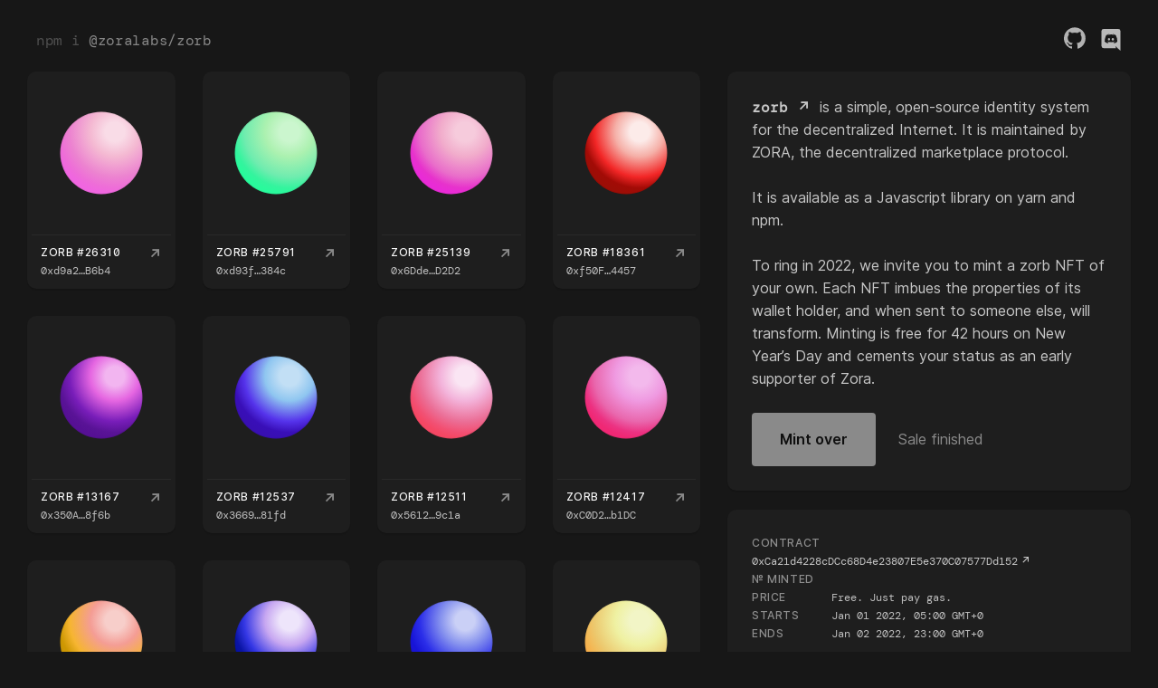

--- FILE ---
content_type: text/html; charset=utf-8
request_url: https://zorb.dev/?ref=bankless.ghost.io
body_size: 89644
content:
<!DOCTYPE html><html><head><script>/*
 @@@@@@@@@@@@@@@@@@@   @@@@@@@@@@@@@@@@@@@@@@@@@@@@@@*              @@@@@@   
 @@@@@@@@@@@@@@@@@@  @@@@@@@@@@@@@@@@@@@@@@@@@@@@@@@@*           @@@@@@@@@   
         @@@@@@@   @@@@@@@        @@@@@@@        @@@@@         @@@@@@@@@@@   
       @@@@@@@    @@@@@@            @@@@@@     @@@@@@@      @@@@@@@@*@@@@@   
    @@@@@@*       @@@@@              @@@@@   @@@@@@@      @@@@@@@    @@@@@   
 @@@@@@@*         @@@@@@            @@@@@@  @@@@@@     @@@@@@@@      @@@@@   
 @@@@@@*           @@@@@@@        @@@@@@@    @@@@@@@ @@@@@@@         @@@@@   
  @@@@@@@@@@@@@@@@@@@@@@@@@@@@@@@@@@@@@@       @@@@@@@@@@@           @@@@@   
   *@@@@@@@@@@@@@@@@@@@@@@@@@@@@@@@@@@           @@@@@@**            @@@@@ 

@@@@@@@@@@@@@@@@@@@@@@@@@@@@@@@@@@@@@@@@@@@@@@@BBB#RROOOOOOOOOOOOOOORR#BBB@@@@@@@@@@@@@@@@@@@@@@@@@@@@@@@@@@@@@@@@@@@@@@@@@
@@@@@@@@@@@@@@@@@@@@@@@@@@@@@@@@@@@@@@@@@BBROOOOOOOOZZZZZZZZZZZZZZZZZZZZZZZOORBB@@@@@@@@@@@@@@@@@@@@@@@@@@@@@@@@@@@@@@@@@@@
@@@@@@@@@@@@@@@@@@@@@@@@@@@@@@@@@@@@BB#ROOOOOOOOOOOZZZZZZZZZZZZZZZZZZZZZZZZZZZZZZORB@@@@@@@@@@@@@@@@@@@@@@@@@@@@@@@@@@@@@@@
@@@@@@@@@@@@@@@@@@@@@@@@@@@@@@@@@B#ROOOOOOOOOOOOOZZZZZZZZZZZZZZZZZZZZZZZZZZZZZZZZZZZZORB@@@@@@@@@@@@@@@@@@@@@@@@@@@@@@@@@@@
@@@@@@@@@@@@@@@@@@@@@@@@@@@@@@BRROOOOOOOOOOOOOOOZZZZZZZZZZZZZZZZZZZZZZZZZZZZZZZZZZZZZZZZZOB@@@@@@@@@@@@@@@@@@@@@@@@@@@@@@@@
@@@@@@@@@@@@@@@@@@@@@@@@@@BBRRROOOOOOOOOOOOOOOOZZZZZZZZZZZZZZZZZZZZZZZZZZZZZZZZZZZZZZZZZZZZZO#@@@@@@@@@@@@@@@@@@@@@@@@@@@@@
@@@@@@@@@@@@@@@@@@@@@@@@B#RRRRROOOOOOOOOOOOOOOZZZZZZZZZZZZZZZZZZZZZZZZZZZZZZZZZZZZZZZZZZZZZZZZZRB@@@@@@@@@@@@@@@@@@@@@@@@@@
@@@@@@@@@@@@@@@@@@@@@@B#RRRRRROOOOOOOOOOOOOOOZZZZZZZZZZZZZZZZZZZZZZZZZZZZZZZZZZZZZZZZZZZZZZZZZZZZOB@@@@@@@@@@@@@@@@@@@@@@@@
@@@@@@@@@@@@@@@@@@@@B#RRRRRRRROOOOOOOOOOOOOOOZZZZZZZZZZZZZZZZZZZZZZZZZZZZZZZZZZZZZZZZZZZZZZZZZZZZZZOB@@@@@@@@@@@@@@@@@@@@@@
@@@@@@@@@@@@@@@@@@@B#RRRRRRRROOOOOOOOOOOOOOOZZZZZZZZZZZZZZZZZZZZZZZZZZZZZZZZZZZZZZZZZZZZZZZZZZZZZZZZZRB@@@@@@@@@@@@@@@@@@@@
@@@@@@@@@@@@@@@@@B###RRRRRRRROOOOOOOOOOOOOOOZZZZZZZZZZZZZZZZZZZZZZZZZZZZZZZZZZZZZZZZZZZZZZZZZZZZZZZZZZZ#@@@@@@@@@@@@@@@@@@@
@@@@@@@@@@@@@@@BB####RRRRRRRROOOOOOOOOOOOOOZZZZZZZZZZZZZZZZZZZZZZZZZZZZZZZZZZZZZZZZZZZZZZZZZZZZZZZZZZZZZO@@@@@@@@@@@@@@@@@@
@@@@@@@@@@@@@@BB#####RRRRRRRROOOOOOOOOOOOOOZZZZZZZZZZZZZZZZZZZZZZZZZZZZZZZZZZZZZZZZZZZZZZZZZZZZZZZZZZZZZZOB@@@@@@@@@@@@@@@@
@@@@@@@@@@@@@BB######RRRRRRRROOOOOOOOOOOOOOZZZZZZZZZZZZZZZZZZZZZZZZZZZZZZZZZZZZZZZZZZZZZZZZZZZZZZZZZZZZZZZO#@@@@@@@@@@@@@@@
@@@@@@@@@@@@BBB######RRRRRRRROOOOOOOOOOOOOOZZZZZZZZZZZZZZZZZZZZZZZZZZZZZZZZZZZZZZZZZZZZZZZZZZZZZZZZZZZZZZZZO#@@@@@@@@@@@@@@
@@@@@@@@@@@BBBBB#####RRRRRRRROOOOOOOOOOOOOOOZZZZZZZZZZZZZZZZZZZZZZZZZZZZZZZZZZZZZZZZZZZZZZZZZZZZZZZZZZZZZZZZZR@@@@@@@@@@@@@
@@@@@@@@@@BBBBBB#####RRRRRRRROOOOOOOOOOOOOOOZZZZZZZZZZZZZZZZZZZZZZZZZZZZZZZZZZZZZZZZZZZZZZZZZZZZZZZZZZZZZZZZZO#@@@@@@@@@@@@
@@@@@@@@@BBBBBBB#####RRRRRRRRROOOOOOOOOOOOOOZZZZZZZZZZZZZZZZZZZZZZZZZZZZZZZZZZZZZZZZZZZZZZZZZZZZZZZZZZZZZZZZZZOB@@@@@@@@@@@
@@@@@@@@BBBBBBBB######RRRRRRRROOOOOOOOOOOOOOOZZZZZZZZZZZZZZZZZZZZZZZZZZZZZZZZZZZZZZZZZZZZZZZZZZZZZZZZZZZZZZZZZOOB@@@@@@@@@@
@@@@@@@@BBBBBBBBB#####RRRRRRRRROOOOOOOOOOOOOOOZZZZZZZZZZZZZZZZZZZZZZZZZZZZZZZZZZZZZZZZZZZZZZZZZZZZZZZZZZZZZZZZZOR@@@@@@@@@@
@@@@@@@BBBBBBBBBB######RRRRRRRROOOOOOOOOOOOOOOOZZZZZZZZZZZZZZZZZZZZZZZZZZZZZZZZZZZZZZZZZZZZZZZZZZZZZZZZZZZZZZZOOOB@@@@@@@@@
@@@@@@@BBBBBBBBBBB#####RRRRRRRRROOOOOOOOOOOOOOOOZZZZZZZZZZZZZZZZZZZZZZZZZZZZZZZZZZZZZZZZZZZZZZZZZZZZZZZZZZZZOOOOOR@@@@@@@@@
@@@@@@@BBBBBBBBBBB######RRRRRRRRROOOOOOOOOOOOOOOOZZZZZZZZZZZZZZZZZZZZZZZZZZZZZZZZZZZZZZZZZZZZZZZZZZZZZZZZZZOOOOOOOB@@@@@@@@
@@@@@@BBBBBBBBBBBBB######RRRRRRRRROOOOOOOOOOOOOOOOZZZZZZZZZZZZZZZZZZZZZZZZZZZZZZZZZZZZZZZZZZZZZZZZZZZZZZZZOOOOOOOOB@@@@@@@@
@@@@@@BBBBBBBBBBBBBB######RRRRRRRRROOOOOOOOOOOOOOOOOZZZZZZZZZZZZZZZZZZZZZZZZZZZZZZZZZZZZZZZZZZZZZZZZZZZZOOOOOOOOOO#@@@@@@@@
@@@@@@BBBBBBBBBBBBBBB######RRRRRRRRROOOOOOOOOOOOOOOOOOZZZZZZZZZZZZZZZZZZZZZZZZZZZZZZZZZZZZZZZZZZZZZZZZOOOOOOOOOOOO#@@@@@@@@
@@@@@@BBBBBBBBBBBBBBB######RRRRRRRRRROOOOOOOOOOOOOOOOOOOOZZZZZZZZZZZZZZZZZZZZZZZZZZZZZZZZZZZZZZZZZZZOOOOOOOOOOOOOOR@@@@@@@@
@@@@@@BBBBBBBBBBBBBBBB#######RRRRRRRRRROOOOOOOOOOOOOOOOOOOOZZZZZZZZZZZZZZZZZZZZZZZZZZZZZZZZZZZZZZOOOOOOOOOOOOOOOOO#@@@@@@@@
@@@@@@BBBBBBBBBBBBBBBBB#######RRRRRRRRRROOOOOOOOOOOOOOOOOOOOOOOZZZZZZZZZZZZZZZZZZZZZZZZZZZZZZZOOOOOOOOOOOOOOOOOOOO#@@@@@@@@
@@@@@@BBBBBBBBBBBBBBBBBBB######RRRRRRRRRRROOOOOOOOOOOOOOOOOOOOOOOOOOZZZZZZZZZZZZZZZZZZZZOOOOOOOOOOOOOOOOOOOOOOOOORB@@@@@@@@
@@@@@@BBBBBBBBBBBBBBBBBBBB#######RRRRRRRRRRROOOOOOOOOOOOOOOOOOOOOOOOOOOOOOOOOOOOOOOOOOOOOOOOOOOOOOOOOOOOOOOOOOOOORB@@@@@@@@
@@@@@@@BBBBBBBBBBBBBBBBBBBBB#######RRRRRRRRRRROOOOOOOOOOOOOOOOOOOOOOOOOOOOOOOOOOOOOOOOOOOOOOOOOOOOOOOOOOOOOOOORRRR@@@@@@@@@
@@@@@@@BBBBBBBBBBBBBBBBBBBBBB########RRRRRRRRRRRROOOOOOOOOOOOOOOOOOOOOOOOOOOOOOOOOOOOOOOOOOOOOOOOOOOOOOOOOOORRRRRB@@@@@@@@@
@@@@@@@@BBBBBBBBBBBBBBBBBBBBBBB########RRRRRRRRRRRRROOOOOOOOOOOOOOOOOOOOOOOOOOOOOOOOOOOOOOOOOOOOOOOOOOOOORRRRRRR#@@@@@@@@@@
@@@@@@@@BBBBBBBBBBBBBBBBBBBBBBBBB########RRRRRRRRRRRRRROOOOOOOOOOOOOOOOOOOOOOOOOOOOOOOOOOOOOOOOOOOOOOORRRRRRRRRRB@@@@@@@@@@
@@@@@@@@@BBBBBBBBBBBBBBBBBBBBBBBBBB########RRRRRRRRRRRRRRRRROOOOOOOOOOOOOOOOOOOOOOOOOOOOOOOOOOOOORRRRRRRRRRRRRRB@@@@@@@@@@@
@@@@@@@@@@BBBBBBBBBBBBBBBBBBBBBBBBBBB#########RRRRRRRRRRRRRRRRRRROOOOOOOOOOOOOOOOOOOOOOOOOORRRRRRRRRRRRRRRRRR##@@@@@@@@@@@@
@@@@@@@@@@@BBBBBBBBBBBBBBBBBBBBBBBBBBBBB#########RRRRRRRRRRRRRRRRRRRRRRRRRRRRRRRRRRRRRRRRRRRRRRRRRRRRRRRRRR###B@@@@@@@@@@@@
@@@@@@@@@@@BBBBBBBBBBBBBBBBBBBBBBBBBBBBBBB###########RRRRRRRRRRRRRRRRRRRRRRRRRRRRRRRRRRRRRRRRRRRRRRRRRR######B@@@@@@@@@@@@@
@@@@@@@@@@@@BBBBBBBBBBBBBBBBBBBBBBBBBBBBBBBBB#############RRRRRRRRRRRRRRRRRRRRRRRRRRRRRRRRRRRRRRRRR########BB@@@@@@@@@@@@@@
@@@@@@@@@@@@@@BBBBBBBBBBBBBBBBBBBBBBBBBBBBBBBBBBBB###############RRRRRRRRRRRRRRRRRRRRRRRRRRR#############BB@@@@@@@@@@@@@@@@
@@@@@@@@@@@@@@@BBBBBBBBBBBBBBBBBBBBBBBBBBBBBBBBBBBBBBB#################################################BBB@@@@@@@@@@@@@@@@@
@@@@@@@@@@@@@@@@BBBBBBBBBBBBBBBBBBBBBBBBBBBBBBBBBBBBBBBBBBB#######################################BBBBBBB@@@@@@@@@@@@@@@@@@
@@@@@@@@@@@@@@@@@@BBBBBBBBBBBBBBBBBBBBBBBBBBBBBBBBBBBBBBBBBBBBBBBB########################BBBBBBBBBBBBB@@@@@@@@@@@@@@@@@@@@
@@@@@@@@@@@@@@@@@@@@BBBBBBBBBBBBBBBBBBBBBBBBBBBBBBBBBBBBBBBBBBBBBBBBBBBBBBBBBBBBBBBBBBBBBBBBBBBBBBBBBB@@@@@@@@@@@@@@@@@@@@@
@@@@@@@@@@@@@@@@@@@@@@BBBBBBBBBBBBBBBBBBBBBBBBBBBBBBBBBBBBBBBBBBBBBBBBBBBBBBBBBBBBBBBBBBBBBBBBBBBBB@@@@@@@@@@@@@@@@@@@@@@@@
@@@@@@@@@@@@@@@@@@@@@@@@BBBBBBBBBBBBBBBBBBBBBBBBBBBBBBBBBBBBBBBBBBBBBBBBBBBBBBBBBBBBBBBBBBBBBBBBB@@@@@@@@@@@@@@@@@@@@@@@@@@
@@@@@@@@@@@@@@@@@@@@@@@@@@BBBBBBBBBBBBBBBBBBBBBBBBBBBBBBBBBBBBBBBBBBBBBBBBBBBBBBBBBBBBBBBBBBBBB@@@@@@@@@@@@@@@@@@@@@@@@@@@@
@@@@@@@@@@@@@@@@@@@@@@@@@@@@@BBBBBBBBBBBBBBBBBBBBBBBBBBBBBBBBBBBBBBBBBBBBBBBBBBBBBBBBBBBBBBB@@@@@@@@@@@@@@@@@@@@@@@@@@@@@@@
@@@@@@@@@@@@@@@@@@@@@@@@@@@@@@@@BBBBBBBBBBBBBBBBBBBBBBBBBBBBBBBBBBBBBBBBBBBBBBBBBBBBBBBBB@@@@@@@@@@@@@@@@@@@@@@@@@@@@@@@@@@
@@@@@@@@@@@@@@@@@@@@@@@@@@@@@@@@@@@@BBBBBBBBBBBBBBBBBBBBBBBBBBBBBBBBBBBBBBBBBBBBBBBBB@@@@@@@@@@@@@@@@@@@@@@@@@@@@@@@@@@@@@@
@@@@@@@@@@@@@@@@@@@@@@@@@@@@@@@@@@@@@@@@BBBBBBBBBBBBBBBBBBBBBBBBBBBBBBBBBBBBBBBB@@@@@@@@@@@@@@@@@@@@@@@@@@@@@@@@@@@@@@@@@@@
@@@@@@@@@@@@@@@@@@@@@@@@@@@@@@@@@@@@@@@@@@@@@@BBBBBBBBBBBBBBBBBBBBBBBBBBBB@@@@@@@@@@@@@@@@@@@@@@@@@@@@@@@@@@@@@@@@@@@@@@@@@
@@@@@@@@@@@@@@@@@@@@@@@@@@@@@@@@@@@@@@@@@@@@@@@@@@@@@@@@@@@@@@@@@@@@@@@@@@@@@@@@@@@@@@@@@@@@@@@@@@@@@@@@@@@@@@@@@@@@@@@@@@@
@@@@@@@@@@@@@@@@@@@@@@@@@@@@@@@@@@@@@@@@@@@@@@@@@@@@@@@@@@@@@@@@@@@@@@@@@@@@@@@@@@@@@@@@@@@@@@@@@@@@@@@@@@@@@@@@@@@@@@@@@@@

   https://zora.co/careers
*/</script><script async="" src="https://www.googletagmanager.com/gtag/js?id=G-0XFVVJHW9B"></script><script>
              window.dataLayer = window.dataLayer || [];
              function gtag(){dataLayer.push(arguments);}
              gtag('js', new Date());
              gtag('config', 'G-0XFVVJHW9B', {
                page_path: window.location.pathname,
              });
            </script><meta charSet="UTF-8"/><title>Zorb Minter | Mint your Zorb</title><meta name="viewport" content="width=device-width, initial-scale=1"/><meta name="description" content="A simple, open-source identity system for the decentralized Internet. Powered by Zora and mintable as a NFT."/><link rel="icon" type="image/png" sizes="24x24" href="/fpo/favicon.png"/><meta property="og:url" content="https://zorb.dev"/><meta property="og:title" content="Mint your Zorb"/><meta property="og:description" content="A simple, open-source identity system for the decentralized Internet. Powered by Zora and mintable as a NFT."/><meta name="twitter:site" content="https://zorb.dev"/><meta name="twitter:card" content="summary_large_image"/><meta name="twitter:image" content="https://zorb.dev/fpo/social-card.jpg"/><meta property="og:image" content="https://zorb.dev/fpo/social-card.jpg"/><meta property="og:image:width" content="1200"/><meta property="og:image:height" content="630"/><meta name="next-head-count" content="14"/><link rel="preload" href="/_next/static/css/aa2c0ebf99f85246.css" as="style"/><link rel="stylesheet" href="/_next/static/css/aa2c0ebf99f85246.css" data-n-g=""/><noscript data-n-css=""></noscript><script defer="" nomodule="" src="/_next/static/chunks/polyfills-5cd94c89d3acac5f.js"></script><script src="/_next/static/chunks/webpack-5a4cc9ff2fa0b5c8.js" defer=""></script><script src="/_next/static/chunks/framework-dc33c0b5493501f0.js" defer=""></script><script src="/_next/static/chunks/main-c4f520d698d32637.js" defer=""></script><script src="/_next/static/chunks/pages/_app-08cb4edf68354ac8.js" defer=""></script><script src="/_next/static/chunks/62-6bacbf653a69eea1.js" defer=""></script><script src="/_next/static/chunks/pages/index-ad71136381ddf709.js" defer=""></script><script src="/_next/static/tn3fGCedtegDI7CO1JRst/_buildManifest.js" defer=""></script><script src="/_next/static/tn3fGCedtegDI7CO1JRst/_ssgManifest.js" defer=""></script><script src="/_next/static/tn3fGCedtegDI7CO1JRst/_middlewareManifest.js" defer=""></script></head><body style="background-color:#171717;padding:0;margin:0"><div id="__next" data-reactroot=""><div class="css-1xt57a8"><div class="css-rklpns"><div class="css-1bh5cmp"><a href="/" class="css-1fg83td"><span class="css-1nl1rg">npm i<!-- --> </span><span>@zoralabs/zorb</span></a><div class="css-tvcgi2"><a target="_blank" href="https://github.com/ourzora/zorb"><svg xmlns="http://www.w3.org/2000/svg" width="24" height="24" fill="none" viewBox="0 0 24 24"><path fill="#F6F6F6" fill-rule="evenodd" d="M12 .3C5.4.3 0 5.7 0 12.3c0 5.3 3.4 9.8 8.2 11.4.6.1.8-.3.8-.6v-2c-3.3.7-4-1.6-4-1.6-.5-1.4-1.3-1.8-1.3-1.8-1.2-.7 0-.7 0-.7 1.2.1 1.8 1.2 1.8 1.2 1.1 1.8 2.8 1.3 3.5 1 .1-.8.4-1.3.8-1.6-2.7-.3-5.5-1.3-5.5-5.9 0-1.3.5-2.4 1.2-3.2 0-.4-.5-1.6.2-3.2 0 0 1-.3 3.3 1.2 1-.3 2-.4 3-.4s2 .1 3 .4c2.3-1.6 3.3-1.2 3.3-1.2.7 1.7.2 2.9.1 3.2.8.8 1.2 1.9 1.2 3.2 0 4.6-2.8 5.6-5.5 5.9.4.4.8 1.1.8 2.2v3.3c0 .3.2.7.8.6 4.8-1.6 8.2-6.1 8.2-11.4C24 5.7 18.6.3 12 .3z" clip-rule="evenodd"></path></svg></a><a class="css-1spqjyp" target="_blank" href="https://zora.community"><svg xmlns="http://www.w3.org/2000/svg" fill="none" height="24" width="24" viewBox="0 0 16 16"><clipPath id="a"><path d="M0 0h16v16H0z"></path></clipPath><g fill="#fff" clip-path="url(#a)"><path d="M6.552 6.712a.891.891 0 000 1.776.852.852 0 00.816-.888.847.847 0 00-.816-.888zm2.92 0a.89.89 0 10.816.888.85.85 0 00-.816-.888z"></path><path d="M13.36 0H2.64A1.644 1.644 0 001 1.648v10.816a1.644 1.644 0 001.64 1.648h9.072l-.424-1.48 1.024.952.968.9L15 16V1.648A1.645 1.645 0 0013.36 0zm-3.088 10.448s-.288-.348-.528-.648a2.524 2.524 0 001.448-.952 4.58 4.58 0 01-.92.472 5.265 5.265 0 01-1.16.344 5.6 5.6 0 01-2.072-.008 6.716 6.716 0 01-1.176-.344 4.683 4.683 0 01-.912-.472c.342.468.838.802 1.4.944-.24.3-.536.664-.536.664a2.9 2.9 0 01-2.44-1.216c.026-1.622.42-3.217 1.152-4.664.644-.506 1.43-.8 2.248-.84l.08.1a5.4 5.4 0 00-2.1 1.048s.176-.1.472-.232a6.008 6.008 0 011.816-.5.788.788 0 01.136-.016A6.769 6.769 0 018.792 4.1a6.521 6.521 0 012.408.768 5.324 5.324 0 00-1.992-1.012l.112-.128c.818.04 1.604.334 2.248.84a10.714 10.714 0 011.152 4.664 2.924 2.924 0 01-2.448 1.216z"></path></g></svg></a></div></div><div class="css-6c2zdu"><div class="css-iu85gt"><div class="css-10pdpg3"><div class="css-7nvtk4"><div class="css-q21g8v"><p><a class="css-1bgv23m" href="https://github.com/ourzora/zorb/tree/main/packages/zorb-web-component" target="_blank">zorb <span class="css-1c5c9dh"> <!-- -->↗</span> </a>is a simple, open-source identity system for the decentralized Internet. It is maintained by ZORA, the decentralized marketplace protocol.</p><p>It is available as a Javascript library on yarn and npm.</p><p>To ring in 2022, we invite you to mint a zorb NFT of your own. Each NFT imbues the properties of its wallet holder, and when sent to someone else, will transform. Minting is free for 42 hours on New Year’s Day and cements your status as an early supporter of Zora.</p></div><div class="css-ifpas4"><button class="css-1hebcwe" disabled="">Mint over</button><div class="css-15jnong">Sale finished</div></div></div><div class="css-1g5k4cu"> </div><div class="css-7nvtk4"><dl class="css-1c62um8"><dt>contract</dt><dd><a target="_blank" class="css-1ihjtr2" href="http://etherscan.io/address/0xCa21d4228cDCc68D4e23807E5e370C07577Dd152">0xCa21d4228cDCc68D4e23807E5e370C07577Dd152<span class="css-1c5c9dh"> <!-- -->↗</span></a></dd><dt>№ minted</dt><dd></dd><dt>price</dt><dd>Free. Just pay gas.</dd><dt>starts</dt><dd>Jan 01 2022, 05:00 GMT+0</dd><dt>ends</dt><dd>Jan 02 2022, 23:00 GMT+0</dd></dl></div><div class="css-diia1d"> </div><div class="css-7nvtk4"><p class="css-1jxkfpv">Built by<!-- --> <a class="css-1ykylfu" href="https://zora.co/">Zora <span class="css-1c5c9dh"> <!-- -->↗</span></a>: the NFT Marketplace protocol</p></div></div><div class="css-72jz8a"><div class="css-h6mp3k"><div class="css-1r5096d"><a href="/nft/26310" target="_blank" title="View on Zora" class="css-0"><img class="css-bn5k48" src="[data-uri]"/></a><div class="css-1las87m"><div><div class="css-143qlim">Zorb #26310</div><a title="View owner on Zora" href="https://zora.co/0xd9a2353eee88e7ef3BE1e1B014ac6c9381F0B6b4" target="_blank" class="css-1yfdt1l">0xd9a2…B6b4</a></div><a target="_blank" title="View NFT on Zora" href="/nft/26310" class="css-1tvsxtw">↗</a></div></div><div class="css-1a8v3zu"><a href="/nft/25791" target="_blank" title="View on Zora" class="css-0"><img class="css-bn5k48" src="[data-uri]"/></a><div class="css-1las87m"><div><div class="css-143qlim">Zorb #25791</div><a title="View owner on Zora" href="https://zora.co/0xd93f9fab707B98581294e253e280b9387FaB384c" target="_blank" class="css-1yfdt1l">0xd93f…384c</a></div><a target="_blank" title="View NFT on Zora" href="/nft/25791" class="css-1tvsxtw">↗</a></div></div><div class="css-eepedd"><a href="/nft/25139" target="_blank" title="View on Zora" class="css-0"><img class="css-bn5k48" src="[data-uri]"/></a><div class="css-1las87m"><div><div class="css-143qlim">Zorb #25139</div><a title="View owner on Zora" href="https://zora.co/0x6Dde7372072036EeFAf880600dEE87d5019aD2D2" target="_blank" class="css-1yfdt1l">0x6Dde…D2D2</a></div><a target="_blank" title="View NFT on Zora" href="/nft/25139" class="css-1tvsxtw">↗</a></div></div><div class="css-10hgjd8"><a href="/nft/18361" target="_blank" title="View on Zora" class="css-0"><img class="css-bn5k48" src="[data-uri]"/></a><div class="css-1las87m"><div><div class="css-143qlim">Zorb #18361</div><a title="View owner on Zora" href="https://zora.co/0xf50F267b5689b005FE107cfdb34619f24c014457" target="_blank" class="css-1yfdt1l">0xf50F…4457</a></div><a target="_blank" title="View NFT on Zora" href="/nft/18361" class="css-1tvsxtw">↗</a></div></div><div class="css-1dy0wtu"><a href="/nft/13167" target="_blank" title="View on Zora" class="css-0"><img class="css-bn5k48" src="[data-uri]"/></a><div class="css-1las87m"><div><div class="css-143qlim">Zorb #13167</div><a title="View owner on Zora" href="https://zora.co/0x350A8B58309BA3D6E1F3831109a662daE3038f6b" target="_blank" class="css-1yfdt1l">0x350A…8f6b</a></div><a target="_blank" title="View NFT on Zora" href="/nft/13167" class="css-1tvsxtw">↗</a></div></div><div class="css-65b0wx"><a href="/nft/12537" target="_blank" title="View on Zora" class="css-0"><img class="css-bn5k48" src="[data-uri]"/></a><div class="css-1las87m"><div><div class="css-143qlim">Zorb #12537</div><a title="View owner on Zora" href="https://zora.co/0x366986B024bb0e92A4c5E233373B81aA3E2981fd" target="_blank" class="css-1yfdt1l">0x3669…81fd</a></div><a target="_blank" title="View NFT on Zora" href="/nft/12537" class="css-1tvsxtw">↗</a></div></div><div class="css-1krqa38"><a href="/nft/12511" target="_blank" title="View on Zora" class="css-0"><img class="css-bn5k48" src="[data-uri]"/></a><div class="css-1las87m"><div><div class="css-143qlim">Zorb #12511</div><a title="View owner on Zora" href="https://zora.co/0x56122de11133BaE3231995d89C3d483bE1CF9c1a" target="_blank" class="css-1yfdt1l">0x5612…9c1a</a></div><a target="_blank" title="View NFT on Zora" href="/nft/12511" class="css-1tvsxtw">↗</a></div></div><div class="css-167xb93"><a href="/nft/12417" target="_blank" title="View on Zora" class="css-0"><img class="css-bn5k48" src="[data-uri]"/></a><div class="css-1las87m"><div><div class="css-143qlim">Zorb #12417</div><a title="View owner on Zora" href="https://zora.co/0xC0D2b71CEF6F4eDA4C5698026015cF2fe1A1b1DC" target="_blank" class="css-1yfdt1l">0xC0D2…b1DC</a></div><a target="_blank" title="View NFT on Zora" href="/nft/12417" class="css-1tvsxtw">↗</a></div></div><div class="css-n8wymh"><a href="/nft/7571" target="_blank" title="View on Zora" class="css-0"><img class="css-bn5k48" src="[data-uri]"/></a><div class="css-1las87m"><div><div class="css-143qlim">Zorb #7571</div><a title="View owner on Zora" href="https://zora.co/0xE468cE99444174Bd3bBBEd09209577d25D1ad673" target="_blank" class="css-1yfdt1l">0xE468…d673</a></div><a target="_blank" title="View NFT on Zora" href="/nft/7571" class="css-1tvsxtw">↗</a></div></div><div class="css-a3khiu"><a href="/nft/31065" target="_blank" title="View on Zora" class="css-0"><img class="css-bn5k48" src="[data-uri]"/></a><div class="css-1las87m"><div><div class="css-143qlim">Zorb #31065</div><a title="View owner on Zora" href="https://zora.co/0xA8Ae0dF00123e7bD156A05e0de3C9B15Db0cC22b" target="_blank" class="css-1yfdt1l">0xA8Ae…C22b</a></div><a target="_blank" title="View NFT on Zora" href="/nft/31065" class="css-1tvsxtw">↗</a></div></div><div class="css-1smhq17"><a href="/nft/26999" target="_blank" title="View on Zora" class="css-0"><img class="css-bn5k48" src="[data-uri]"/></a><div class="css-1las87m"><div><div class="css-143qlim">Zorb #26999</div><a title="View owner on Zora" href="https://zora.co/0xb15cfEd5F69645A5c9cCF677122F08bf045D614c" target="_blank" class="css-1yfdt1l">0xb15c…614c</a></div><a target="_blank" title="View NFT on Zora" href="/nft/26999" class="css-1tvsxtw">↗</a></div></div><div class="css-1troyn6"><a href="/nft/35116" target="_blank" title="View on Zora" class="css-0"><img class="css-bn5k48" src="[data-uri]"/></a><div class="css-1las87m"><div><div class="css-143qlim">Zorb #35116</div><a title="View owner on Zora" href="https://zora.co/0x570A3c9777c68b2E31DF8349c6BcCE6eF9D87111" target="_blank" class="css-1yfdt1l">0x570A…7111</a></div><a target="_blank" title="View NFT on Zora" href="/nft/35116" class="css-1tvsxtw">↗</a></div></div><div class="css-kbmu4o"><a href="/nft/41450" target="_blank" title="View on Zora" class="css-0"><img class="css-bn5k48" src="[data-uri]"/></a><div class="css-1las87m"><div><div class="css-143qlim">Zorb #41450</div><a title="View owner on Zora" href="https://zora.co/0x7e434aaD7B2764452Afc73af491df23c88ca368C" target="_blank" class="css-1yfdt1l">0x7e43…368C</a></div><a target="_blank" title="View NFT on Zora" href="/nft/41450" class="css-1tvsxtw">↗</a></div></div><div class="css-1u398a0"><a href="/nft/35351" target="_blank" title="View on Zora" class="css-0"><img class="css-bn5k48" src="[data-uri]"/></a><div class="css-1las87m"><div><div class="css-143qlim">Zorb #35351</div><a title="View owner on Zora" href="https://zora.co/0xb058b5Bd4bE74C4F6fe24926D46dFff1DE3D01da" target="_blank" class="css-1yfdt1l">0xb058…01da</a></div><a target="_blank" title="View NFT on Zora" href="/nft/35351" class="css-1tvsxtw">↗</a></div></div><div class="css-sigcey"><a href="/nft/14655" target="_blank" title="View on Zora" class="css-0"><img class="css-bn5k48" src="[data-uri]"/></a><div class="css-1las87m"><div><div class="css-143qlim">Zorb #14655</div><a title="View owner on Zora" href="https://zora.co/0xa9fc812Fcf787b6005B5032B962e1f8fCFf67d1d" target="_blank" class="css-1yfdt1l">0xa9fc…7d1d</a></div><a target="_blank" title="View NFT on Zora" href="/nft/14655" class="css-1tvsxtw">↗</a></div></div><div class="css-1stgcl6"><a href="/nft/1513" target="_blank" title="View on Zora" class="css-0"><img class="css-bn5k48" src="[data-uri]"/></a><div class="css-1las87m"><div><div class="css-143qlim">Zorb #1513</div><a title="View owner on Zora" href="https://zora.co/0x0d5f7B0D1FA82c7F40E9B3B803A27875D697f231" target="_blank" class="css-1yfdt1l">0x0d5f…f231</a></div><a target="_blank" title="View NFT on Zora" href="/nft/1513" class="css-1tvsxtw">↗</a></div></div><div class="css-11apkio"><a href="/nft/14683" target="_blank" title="View on Zora" class="css-0"><img class="css-bn5k48" src="[data-uri]"/></a><div class="css-1las87m"><div><div class="css-143qlim">Zorb #14683</div><a title="View owner on Zora" href="https://zora.co/0xc0c10E627250cb9E3cf6861Ba7120E2d1E2ec004" target="_blank" class="css-1yfdt1l">0xc0c1…c004</a></div><a target="_blank" title="View NFT on Zora" href="/nft/14683" class="css-1tvsxtw">↗</a></div></div><div class="css-1hpfs9i"><a href="/nft/11639" target="_blank" title="View on Zora" class="css-0"><img class="css-bn5k48" src="[data-uri]"/></a><div class="css-1las87m"><div><div class="css-143qlim">Zorb #11639</div><a title="View owner on Zora" href="https://zora.co/0x04A64871e3913B911B468531B511420D45ED5B2A" target="_blank" class="css-1yfdt1l">0x04A6…5B2A</a></div><a target="_blank" title="View NFT on Zora" href="/nft/11639" class="css-1tvsxtw">↗</a></div></div><div class="css-zxhzss"><a href="/nft/14775" target="_blank" title="View on Zora" class="css-0"><img class="css-bn5k48" src="[data-uri]"/></a><div class="css-1las87m"><div><div class="css-143qlim">Zorb #14775</div><a title="View owner on Zora" href="https://zora.co/0x97Bb873cB2A4ED80bFe77C200c7709fbB468b79f" target="_blank" class="css-1yfdt1l">0x97Bb…b79f</a></div><a target="_blank" title="View NFT on Zora" href="/nft/14775" class="css-1tvsxtw">↗</a></div></div><div class="css-hlsqsj"><a href="/nft/43643" target="_blank" title="View on Zora" class="css-0"><img class="css-bn5k48" src="[data-uri]"/></a><div class="css-1las87m"><div><div class="css-143qlim">Zorb #43643</div><a title="View owner on Zora" href="https://zora.co/0x1c42A1e4546B6c08C497b2B8594aec6995d6FD42" target="_blank" class="css-1yfdt1l">0x1c42…FD42</a></div><a target="_blank" title="View NFT on Zora" href="/nft/43643" class="css-1tvsxtw">↗</a></div></div><div class="css-15bqvrs"><a href="/nft/36292" target="_blank" title="View on Zora" class="css-0"><img class="css-bn5k48" src="[data-uri]"/></a><div class="css-1las87m"><div><div class="css-143qlim">Zorb #36292</div><a title="View owner on Zora" href="https://zora.co/0x2EE1660d7B42471071455cf84BEFc2b96F402e0C" target="_blank" class="css-1yfdt1l">0x2EE1…2e0C</a></div><a target="_blank" title="View NFT on Zora" href="/nft/36292" class="css-1tvsxtw">↗</a></div></div><div class="css-xqfbpu"><a href="/nft/13838" target="_blank" title="View on Zora" class="css-0"><img class="css-bn5k48" src="[data-uri]"/></a><div class="css-1las87m"><div><div class="css-143qlim">Zorb #13838</div><a title="View owner on Zora" href="https://zora.co/0x7223b512FFF4b61ff343b5EfF471e89aEcE21d20" target="_blank" class="css-1yfdt1l">0x7223…1d20</a></div><a target="_blank" title="View NFT on Zora" href="/nft/13838" class="css-1tvsxtw">↗</a></div></div><div class="css-1d6f9dm"><a href="/nft/13836" target="_blank" title="View on Zora" class="css-0"><img class="css-bn5k48" src="[data-uri]"/></a><div class="css-1las87m"><div><div class="css-143qlim">Zorb #13836</div><a title="View owner on Zora" href="https://zora.co/0x0792b0Fa09B8230c651A69D4f33efd1dC2250219" target="_blank" class="css-1yfdt1l">0x0792…0219</a></div><a target="_blank" title="View NFT on Zora" href="/nft/13836" class="css-1tvsxtw">↗</a></div></div><div class="css-1i2zh7u"><a href="/nft/13227" target="_blank" title="View on Zora" class="css-0"><img class="css-bn5k48" src="[data-uri]"/></a><div class="css-1las87m"><div><div class="css-143qlim">Zorb #13227</div><a title="View owner on Zora" href="https://zora.co/0xdED9ea05CDBc08DC7072716D8a5a3F76DB755aF3" target="_blank" class="css-1yfdt1l">0xdED9…5aF3</a></div><a target="_blank" title="View NFT on Zora" href="/nft/13227" class="css-1tvsxtw">↗</a></div></div><div class="css-5a9wo7"><a href="/nft/13741" target="_blank" title="View on Zora" class="css-0"><img class="css-bn5k48" src="[data-uri]"/></a><div class="css-1las87m"><div><div class="css-143qlim">Zorb #13741</div><a title="View owner on Zora" href="https://zora.co/0xe3Ec714F771CfeBA3eC4F23cFA1F89C8cD8B898e" target="_blank" class="css-1yfdt1l">0xe3Ec…898e</a></div><a target="_blank" title="View NFT on Zora" href="/nft/13741" class="css-1tvsxtw">↗</a></div></div><div class="css-nei4zz"><a href="/nft/13242" target="_blank" title="View on Zora" class="css-0"><img class="css-bn5k48" src="[data-uri]"/></a><div class="css-1las87m"><div><div class="css-143qlim">Zorb #13242</div><a title="View owner on Zora" href="https://zora.co/0x2f92fd019447cc0A6723d1e1707Dc8e5A23604A9" target="_blank" class="css-1yfdt1l">0x2f92…04A9</a></div><a target="_blank" title="View NFT on Zora" href="/nft/13242" class="css-1tvsxtw">↗</a></div></div><div class="css-uwwtfz"><a href="/nft/13178" target="_blank" title="View on Zora" class="css-0"><img class="css-bn5k48" src="[data-uri]"/></a><div class="css-1las87m"><div><div class="css-143qlim">Zorb #13178</div><a title="View owner on Zora" href="https://zora.co/0x560d21448F54792F8801B8d0f2b6986F3E01883F" target="_blank" class="css-1yfdt1l">0x560d…883F</a></div><a target="_blank" title="View NFT on Zora" href="/nft/13178" class="css-1tvsxtw">↗</a></div></div><div class="css-1xbvi5g"><a href="/nft/4590" target="_blank" title="View on Zora" class="css-0"><img class="css-bn5k48" src="[data-uri]"/></a><div class="css-1las87m"><div><div class="css-143qlim">Zorb #4590</div><a title="View owner on Zora" href="https://zora.co/0x781e73dF8b09a6e7cc8Cc2293A59Ba2DFd2b5380" target="_blank" class="css-1yfdt1l">0x781e…5380</a></div><a target="_blank" title="View NFT on Zora" href="/nft/4590" class="css-1tvsxtw">↗</a></div></div><div class="css-ibb1nt"><a href="/nft/36378" target="_blank" title="View on Zora" class="css-0"><img class="css-bn5k48" src="[data-uri]"/></a><div class="css-1las87m"><div><div class="css-143qlim">Zorb #36378</div><a title="View owner on Zora" href="https://zora.co/0x6f22dEE1e76a10BB423C8Fe1a566FC0Bd741425b" target="_blank" class="css-1yfdt1l">0x6f22…425b</a></div><a target="_blank" title="View NFT on Zora" href="/nft/36378" class="css-1tvsxtw">↗</a></div></div><div class="css-16u7h4h"><a href="/nft/36432" target="_blank" title="View on Zora" class="css-0"><img class="css-bn5k48" src="[data-uri]"/></a><div class="css-1las87m"><div><div class="css-143qlim">Zorb #36432</div><a title="View owner on Zora" href="https://zora.co/0xB1e1B7A75505491A762bE0e334faaa30E223955D" target="_blank" class="css-1yfdt1l">0xB1e1…955D</a></div><a target="_blank" title="View NFT on Zora" href="/nft/36432" class="css-1tvsxtw">↗</a></div></div><div class="css-1ysdw3q"><a href="/nft/36759" target="_blank" title="View on Zora" class="css-0"><img class="css-bn5k48" src="[data-uri]"/></a><div class="css-1las87m"><div><div class="css-143qlim">Zorb #36759</div><a title="View owner on Zora" href="https://zora.co/0x8C5a1f3E691f108aF1F8e3D77732D088Ef9Ae50B" target="_blank" class="css-1yfdt1l">0x8C5a…e50B</a></div><a target="_blank" title="View NFT on Zora" href="/nft/36759" class="css-1tvsxtw">↗</a></div></div><div class="css-vi3xdu"><a href="/nft/36564" target="_blank" title="View on Zora" class="css-0"><img class="css-bn5k48" src="[data-uri]"/></a><div class="css-1las87m"><div><div class="css-143qlim">Zorb #36564</div><a title="View owner on Zora" href="https://zora.co/0x89C3F410C33697D3e3d86788e46b5548A7a7325a" target="_blank" class="css-1yfdt1l">0x89C3…325a</a></div><a target="_blank" title="View NFT on Zora" href="/nft/36564" class="css-1tvsxtw">↗</a></div></div><div class="css-171aoma"><a href="/nft/36702" target="_blank" title="View on Zora" class="css-0"><img class="css-bn5k48" src="[data-uri]"/></a><div class="css-1las87m"><div><div class="css-143qlim">Zorb #36702</div><a title="View owner on Zora" href="https://zora.co/0x00035AB46994cDA43F150b2Be16BB7ca423171c7" target="_blank" class="css-1yfdt1l">0x0003…71c7</a></div><a target="_blank" title="View NFT on Zora" href="/nft/36702" class="css-1tvsxtw">↗</a></div></div><div class="css-l7gxvs"><a href="/nft/36544" target="_blank" title="View on Zora" class="css-0"><img class="css-bn5k48" src="[data-uri]"/></a><div class="css-1las87m"><div><div class="css-143qlim">Zorb #36544</div><a title="View owner on Zora" href="https://zora.co/0x6164D67e5fA9075Ab69661544e66bE4CA89737Ab" target="_blank" class="css-1yfdt1l">0x6164…37Ab</a></div><a target="_blank" title="View NFT on Zora" href="/nft/36544" class="css-1tvsxtw">↗</a></div></div><div class="css-bleerq"><a href="/nft/43438" target="_blank" title="View on Zora" class="css-0"><img class="css-bn5k48" src="[data-uri]"/></a><div class="css-1las87m"><div><div class="css-143qlim">Zorb #43438</div><a title="View owner on Zora" href="https://zora.co/0x3fE4cac944a854A1a844F64F460E876F936822c3" target="_blank" class="css-1yfdt1l">0x3fE4…22c3</a></div><a target="_blank" title="View NFT on Zora" href="/nft/43438" class="css-1tvsxtw">↗</a></div></div><div class="css-1magfd9"><a href="/nft/43177" target="_blank" title="View on Zora" class="css-0"><img class="css-bn5k48" src="[data-uri]"/></a><div class="css-1las87m"><div><div class="css-143qlim">Zorb #43177</div><a title="View owner on Zora" href="https://zora.co/0x28ECA2D412f301e0a890a35617161Ae5e4d1fAD2" target="_blank" class="css-1yfdt1l">0x28EC…fAD2</a></div><a target="_blank" title="View NFT on Zora" href="/nft/43177" class="css-1tvsxtw">↗</a></div></div><div class="css-89y3q9"><a href="/nft/33717" target="_blank" title="View on Zora" class="css-0"><img class="css-bn5k48" src="[data-uri]"/></a><div class="css-1las87m"><div><div class="css-143qlim">Zorb #33717</div><a title="View owner on Zora" href="https://zora.co/0xb6c2613cE1F538ad3d3815f70d82b87Bd7310d6f" target="_blank" class="css-1yfdt1l">0xb6c2…0d6f</a></div><a target="_blank" title="View NFT on Zora" href="/nft/33717" class="css-1tvsxtw">↗</a></div></div><div class="css-1usuozd"><a href="/nft/29140" target="_blank" title="View on Zora" class="css-0"><img class="css-bn5k48" src="[data-uri]"/></a><div class="css-1las87m"><div><div class="css-143qlim">Zorb #29140</div><a title="View owner on Zora" href="https://zora.co/0xa99C8b50F75b87AfFF3A129fB7302b71865a70Dc" target="_blank" class="css-1yfdt1l">0xa99C…70Dc</a></div><a target="_blank" title="View NFT on Zora" href="/nft/29140" class="css-1tvsxtw">↗</a></div></div><div class="css-1rv9gep"><a href="/nft/14612" target="_blank" title="View on Zora" class="css-0"><img class="css-bn5k48" src="[data-uri]"/></a><div class="css-1las87m"><div><div class="css-143qlim">Zorb #14612</div><a title="View owner on Zora" href="https://zora.co/0xc942a2ef5850D5F4befe9d1cc4ec6BAf6f78030e" target="_blank" class="css-1yfdt1l">0xc942…030e</a></div><a target="_blank" title="View NFT on Zora" href="/nft/14612" class="css-1tvsxtw">↗</a></div></div><div class="css-hflmjp"><a href="/nft/13837" target="_blank" title="View on Zora" class="css-0"><img class="css-bn5k48" src="[data-uri]"/></a><div class="css-1las87m"><div><div class="css-143qlim">Zorb #13837</div><a title="View owner on Zora" href="https://zora.co/0xB23577F7B24a690790B24aD39552C17F2A0Bf2F4" target="_blank" class="css-1yfdt1l">0xB235…f2F4</a></div><a target="_blank" title="View NFT on Zora" href="/nft/13837" class="css-1tvsxtw">↗</a></div></div><div class="css-oml3jc"><a href="/nft/36842" target="_blank" title="View on Zora" class="css-0"><img class="css-bn5k48" src="[data-uri]"/></a><div class="css-1las87m"><div><div class="css-143qlim">Zorb #36842</div><a title="View owner on Zora" href="https://zora.co/0xE480B23E899877248C668b686B80Bd745fc64976" target="_blank" class="css-1yfdt1l">0xE480…4976</a></div><a target="_blank" title="View NFT on Zora" href="/nft/36842" class="css-1tvsxtw">↗</a></div></div><div class="css-3jo194"><a href="/nft/36823" target="_blank" title="View on Zora" class="css-0"><img class="css-bn5k48" src="[data-uri]"/></a><div class="css-1las87m"><div><div class="css-143qlim">Zorb #36823</div><a title="View owner on Zora" href="https://zora.co/0x957ec8b71dF373B874850B56803c9fac74662396" target="_blank" class="css-1yfdt1l">0x957e…2396</a></div><a target="_blank" title="View NFT on Zora" href="/nft/36823" class="css-1tvsxtw">↗</a></div></div><div class="css-568p0r"><a href="/nft/36858" target="_blank" title="View on Zora" class="css-0"><img class="css-bn5k48" src="[data-uri]"/></a><div class="css-1las87m"><div><div class="css-143qlim">Zorb #36858</div><a title="View owner on Zora" href="https://zora.co/0xdc12894A984D6b51b1028AF27576ae150F4ce6C2" target="_blank" class="css-1yfdt1l">0xdc12…e6C2</a></div><a target="_blank" title="View NFT on Zora" href="/nft/36858" class="css-1tvsxtw">↗</a></div></div><div class="css-1acabb7"><a href="/nft/36678" target="_blank" title="View on Zora" class="css-0"><img class="css-bn5k48" src="[data-uri]"/></a><div class="css-1las87m"><div><div class="css-143qlim">Zorb #36678</div><a title="View owner on Zora" href="https://zora.co/0x4b24765a7bE321b0f931998DAbD5Dc94fe7fc872" target="_blank" class="css-1yfdt1l">0x4b24…c872</a></div><a target="_blank" title="View NFT on Zora" href="/nft/36678" class="css-1tvsxtw">↗</a></div></div><div class="css-45asdf"><a href="/nft/36578" target="_blank" title="View on Zora" class="css-0"><img class="css-bn5k48" src="[data-uri]"/></a><div class="css-1las87m"><div><div class="css-143qlim">Zorb #36578</div><a title="View owner on Zora" href="https://zora.co/0x8E31D16C8FfB58bEb849abC2ee3CF5B638A00B3D" target="_blank" class="css-1yfdt1l">0x8E31…0B3D</a></div><a target="_blank" title="View NFT on Zora" href="/nft/36578" class="css-1tvsxtw">↗</a></div></div><div class="css-fqatnh"><a href="/nft/36721" target="_blank" title="View on Zora" class="css-0"><img class="css-bn5k48" src="[data-uri]"/></a><div class="css-1las87m"><div><div class="css-143qlim">Zorb #36721</div><a title="View owner on Zora" href="https://zora.co/0x6b97158018762c435148A9cD4b938CEf27a38881" target="_blank" class="css-1yfdt1l">0x6b97…8881</a></div><a target="_blank" title="View NFT on Zora" href="/nft/36721" class="css-1tvsxtw">↗</a></div></div><div class="css-4mki6q"><a href="/nft/36853" target="_blank" title="View on Zora" class="css-0"><img class="css-bn5k48" src="[data-uri]"/></a><div class="css-1las87m"><div><div class="css-143qlim">Zorb #36853</div><a title="View owner on Zora" href="https://zora.co/0x1202f7681ceec46f5e724cf75E17A9025B6BF528" target="_blank" class="css-1yfdt1l">0x1202…F528</a></div><a target="_blank" title="View NFT on Zora" href="/nft/36853" class="css-1tvsxtw">↗</a></div></div><div class="css-1xtlvh9"><a href="/nft/36661" target="_blank" title="View on Zora" class="css-0"><img class="css-bn5k48" src="[data-uri]"/></a><div class="css-1las87m"><div><div class="css-143qlim">Zorb #36661</div><a title="View owner on Zora" href="https://zora.co/0x709BDCF663cF072C55eAf1939407AC715B805aE8" target="_blank" class="css-1yfdt1l">0x709B…5aE8</a></div><a target="_blank" title="View NFT on Zora" href="/nft/36661" class="css-1tvsxtw">↗</a></div></div><div class="css-mu83nj"><a href="/nft/36284" target="_blank" title="View on Zora" class="css-0"><img class="css-bn5k48" src="[data-uri]"/></a><div class="css-1las87m"><div><div class="css-143qlim">Zorb #36284</div><a title="View owner on Zora" href="https://zora.co/0x5B50E768B7FfaaE54AFea51bBB1463D2EF5Cc557" target="_blank" class="css-1yfdt1l">0x5B50…c557</a></div><a target="_blank" title="View NFT on Zora" href="/nft/36284" class="css-1tvsxtw">↗</a></div></div><div class="css-14ncuzl"><a href="/nft/36256" target="_blank" title="View on Zora" class="css-0"><img class="css-bn5k48" src="[data-uri]"/></a><div class="css-1las87m"><div><div class="css-143qlim">Zorb #36256</div><a title="View owner on Zora" href="https://zora.co/0x438c878D8E47da34CD4af8D49732c7a2c9F3b32a" target="_blank" class="css-1yfdt1l">0x438c…b32a</a></div><a target="_blank" title="View NFT on Zora" href="/nft/36256" class="css-1tvsxtw">↗</a></div></div><div class="css-1k7l0de"><a href="/nft/36775" target="_blank" title="View on Zora" class="css-0"><img class="css-bn5k48" src="[data-uri]"/></a><div class="css-1las87m"><div><div class="css-143qlim">Zorb #36775</div><a title="View owner on Zora" href="https://zora.co/0x69d745C946Fc29a88Cd61aa39452C01f0d44197c" target="_blank" class="css-1yfdt1l">0x69d7…197c</a></div><a target="_blank" title="View NFT on Zora" href="/nft/36775" class="css-1tvsxtw">↗</a></div></div><div class="css-6hlzct"><a href="/nft/36216" target="_blank" title="View on Zora" class="css-0"><img class="css-bn5k48" src="[data-uri]"/></a><div class="css-1las87m"><div><div class="css-143qlim">Zorb #36216</div><a title="View owner on Zora" href="https://zora.co/0xE33a292ADf5382de124BE7Bf090033df6dA494A1" target="_blank" class="css-1yfdt1l">0xE33a…94A1</a></div><a target="_blank" title="View NFT on Zora" href="/nft/36216" class="css-1tvsxtw">↗</a></div></div><div class="css-1y9g2qb"><a href="/nft/52678" target="_blank" title="View on Zora" class="css-0"><img class="css-bn5k48" src="[data-uri]"/></a><div class="css-1las87m"><div><div class="css-143qlim">Zorb #52678</div><a title="View owner on Zora" href="https://zora.co/0x59432168f899D62aEa05ac53c654494C49f7B481" target="_blank" class="css-1yfdt1l">0x5943…B481</a></div><a target="_blank" title="View NFT on Zora" href="/nft/52678" class="css-1tvsxtw">↗</a></div></div><div class="css-1y81ayr"><a href="/nft/36633" target="_blank" title="View on Zora" class="css-0"><img class="css-bn5k48" src="[data-uri]"/></a><div class="css-1las87m"><div><div class="css-143qlim">Zorb #36633</div><a title="View owner on Zora" href="https://zora.co/0xFbD5272C1b1796aB8a054D2C7FE833955DF4C2a7" target="_blank" class="css-1yfdt1l">0xFbD5…C2a7</a></div><a target="_blank" title="View NFT on Zora" href="/nft/36633" class="css-1tvsxtw">↗</a></div></div><div class="css-1v5ryiu"><a href="/nft/36621" target="_blank" title="View on Zora" class="css-0"><img class="css-bn5k48" src="[data-uri]"/></a><div class="css-1las87m"><div><div class="css-143qlim">Zorb #36621</div><a title="View owner on Zora" href="https://zora.co/0x48e9194eb56c8711Fca156F70722ad5c4D297f91" target="_blank" class="css-1yfdt1l">0x48e9…7f91</a></div><a target="_blank" title="View NFT on Zora" href="/nft/36621" class="css-1tvsxtw">↗</a></div></div><div class="css-33yjqe"><a href="/nft/36458" target="_blank" title="View on Zora" class="css-0"><img class="css-bn5k48" src="[data-uri]"/></a><div class="css-1las87m"><div><div class="css-143qlim">Zorb #36458</div><a title="View owner on Zora" href="https://zora.co/0x415B59c20E740642a9b4fF05FF5e150274c9167E" target="_blank" class="css-1yfdt1l">0x415B…167E</a></div><a target="_blank" title="View NFT on Zora" href="/nft/36458" class="css-1tvsxtw">↗</a></div></div><div class="css-1jgotsi"><a href="/nft/35986" target="_blank" title="View on Zora" class="css-0"><img class="css-bn5k48" src="[data-uri]"/></a><div class="css-1las87m"><div><div class="css-143qlim">Zorb #35986</div><a title="View owner on Zora" href="https://zora.co/0x5f6aBBcD3e4EEeE65d3214F8882d5cC709D82812" target="_blank" class="css-1yfdt1l">0x5f6a…2812</a></div><a target="_blank" title="View NFT on Zora" href="/nft/35986" class="css-1tvsxtw">↗</a></div></div><div class="css-nhesxt"><a href="/nft/36197" target="_blank" title="View on Zora" class="css-0"><img class="css-bn5k48" src="[data-uri]"/></a><div class="css-1las87m"><div><div class="css-143qlim">Zorb #36197</div><a title="View owner on Zora" href="https://zora.co/0xd90029961191c04F9CE92BeAeef415C252a7C4c1" target="_blank" class="css-1yfdt1l">0xd900…C4c1</a></div><a target="_blank" title="View NFT on Zora" href="/nft/36197" class="css-1tvsxtw">↗</a></div></div><div class="css-kgsiza"><a href="/nft/34194" target="_blank" title="View on Zora" class="css-0"><img class="css-bn5k48" src="[data-uri]"/></a><div class="css-1las87m"><div><div class="css-143qlim">Zorb #34194</div><a title="View owner on Zora" href="https://zora.co/0x3A0141AA44f12C38354676dcE57ac6E1A88f05dF" target="_blank" class="css-1yfdt1l">0x3A01…05dF</a></div><a target="_blank" title="View NFT on Zora" href="/nft/34194" class="css-1tvsxtw">↗</a></div></div><div class="css-1ksy0hm"><a href="/nft/56174" target="_blank" title="View on Zora" class="css-0"><img class="css-bn5k48" src="[data-uri]"/></a><div class="css-1las87m"><div><div class="css-143qlim">Zorb #56174</div><a title="View owner on Zora" href="https://zora.co/0x6964F20c949521d184BFb1CA37D6C19e4cB50DDA" target="_blank" class="css-1yfdt1l">0x6964…0DDA</a></div><a target="_blank" title="View NFT on Zora" href="/nft/56174" class="css-1tvsxtw">↗</a></div></div><div class="css-of69aa"><a href="/nft/51290" target="_blank" title="View on Zora" class="css-0"><img class="css-bn5k48" src="[data-uri]"/></a><div class="css-1las87m"><div><div class="css-143qlim">Zorb #51290</div><a title="View owner on Zora" href="https://zora.co/0xa1867Ad05dBe435b4351b0D9bbD71FA131aCb046" target="_blank" class="css-1yfdt1l">0xa186…b046</a></div><a target="_blank" title="View NFT on Zora" href="/nft/51290" class="css-1tvsxtw">↗</a></div></div><div class="css-188o23d"><a href="/nft/27839" target="_blank" title="View on Zora" class="css-0"><img class="css-bn5k48" src="[data-uri]"/></a><div class="css-1las87m"><div><div class="css-143qlim">Zorb #27839</div><a title="View owner on Zora" href="https://zora.co/0x92ff9E4b6BAFa6B7A5607F1B5ab1795cB15360b1" target="_blank" class="css-1yfdt1l">0x92ff…60b1</a></div><a target="_blank" title="View NFT on Zora" href="/nft/27839" class="css-1tvsxtw">↗</a></div></div><div class="css-11zlbyh"><a href="/nft/39265" target="_blank" title="View on Zora" class="css-0"><img class="css-bn5k48" src="[data-uri]"/></a><div class="css-1las87m"><div><div class="css-143qlim">Zorb #39265</div><a title="View owner on Zora" href="https://zora.co/0x172B64e148Ea2712EB4d3A649E7Ec6371aE9aE5c" target="_blank" class="css-1yfdt1l">0x172B…aE5c</a></div><a target="_blank" title="View NFT on Zora" href="/nft/39265" class="css-1tvsxtw">↗</a></div></div><div class="css-10702ny"><a href="/nft/35283" target="_blank" title="View on Zora" class="css-0"><img class="css-bn5k48" src="[data-uri]"/></a><div class="css-1las87m"><div><div class="css-143qlim">Zorb #35283</div><a title="View owner on Zora" href="https://zora.co/0x613D7a8F4fbbefB1bC60107E650589A737ee914B" target="_blank" class="css-1yfdt1l">0x613D…914B</a></div><a target="_blank" title="View NFT on Zora" href="/nft/35283" class="css-1tvsxtw">↗</a></div></div><div class="css-16tsf2y"><a href="/nft/2130" target="_blank" title="View on Zora" class="css-0"><img class="css-bn5k48" src="[data-uri]"/></a><div class="css-1las87m"><div><div class="css-143qlim">Zorb #2130</div><a title="View owner on Zora" href="https://zora.co/0xb4cCC541bF6822BA12B8232715730F06Cd4cB32C" target="_blank" class="css-1yfdt1l">0xb4cC…B32C</a></div><a target="_blank" title="View NFT on Zora" href="/nft/2130" class="css-1tvsxtw">↗</a></div></div><div class="css-n8wymh"><a href="/nft/10866" target="_blank" title="View on Zora" class="css-0"><img class="css-bn5k48" src="[data-uri]"/></a><div class="css-1las87m"><div><div class="css-143qlim">Zorb #10866</div><a title="View owner on Zora" href="https://zora.co/0xE468cE99444174Bd3bBBEd09209577d25D1ad673" target="_blank" class="css-1yfdt1l">0xE468…d673</a></div><a target="_blank" title="View NFT on Zora" href="/nft/10866" class="css-1tvsxtw">↗</a></div></div><div class="css-gyk0ok"><a href="/nft/51490" target="_blank" title="View on Zora" class="css-0"><img class="css-bn5k48" src="[data-uri]"/></a><div class="css-1las87m"><div><div class="css-143qlim">Zorb #51490</div><a title="View owner on Zora" href="https://zora.co/0x832312567980fE14fA9074E976040e565d0E882e" target="_blank" class="css-1yfdt1l">0x8323…882e</a></div><a target="_blank" title="View NFT on Zora" href="/nft/51490" class="css-1tvsxtw">↗</a></div></div><div class="css-1yd1es3"><a href="/nft/36474" target="_blank" title="View on Zora" class="css-0"><img class="css-bn5k48" src="[data-uri]"/></a><div class="css-1las87m"><div><div class="css-143qlim">Zorb #36474</div><a title="View owner on Zora" href="https://zora.co/0xb54196b753cDC25FA8d00AFA224BF975D8BF97Ae" target="_blank" class="css-1yfdt1l">0xb541…97Ae</a></div><a target="_blank" title="View NFT on Zora" href="/nft/36474" class="css-1tvsxtw">↗</a></div></div><div class="css-1510893"><a href="/nft/39594" target="_blank" title="View on Zora" class="css-0"><img class="css-bn5k48" src="[data-uri]"/></a><div class="css-1las87m"><div><div class="css-143qlim">Zorb #39594</div><a title="View owner on Zora" href="https://zora.co/0x2a936aD0b770bF27A59d4f15Eb15F847E5FA6fD7" target="_blank" class="css-1yfdt1l">0x2a93…6fD7</a></div><a target="_blank" title="View NFT on Zora" href="/nft/39594" class="css-1tvsxtw">↗</a></div></div><div class="css-1awrlmu"><a href="/nft/6808" target="_blank" title="View on Zora" class="css-0"><img class="css-bn5k48" src="[data-uri]"/></a><div class="css-1las87m"><div><div class="css-143qlim">Zorb #6808</div><a title="View owner on Zora" href="https://zora.co/0x4A748e193ae554D6F722609eD257D3F812Bbb74A" target="_blank" class="css-1yfdt1l">0x4A74…b74A</a></div><a target="_blank" title="View NFT on Zora" href="/nft/6808" class="css-1tvsxtw">↗</a></div></div><div class="css-tm907s"><a href="/nft/26906" target="_blank" title="View on Zora" class="css-0"><img class="css-bn5k48" src="[data-uri]"/></a><div class="css-1las87m"><div><div class="css-143qlim">Zorb #26906</div><a title="View owner on Zora" href="https://zora.co/0x1EC99676Db4650d91bF4c69416595F2fb14D8851" target="_blank" class="css-1yfdt1l">0x1EC9…8851</a></div><a target="_blank" title="View NFT on Zora" href="/nft/26906" class="css-1tvsxtw">↗</a></div></div><div class="css-1kva96i"><a href="/nft/26836" target="_blank" title="View on Zora" class="css-0"><img class="css-bn5k48" src="[data-uri]"/></a><div class="css-1las87m"><div><div class="css-143qlim">Zorb #26836</div><a title="View owner on Zora" href="https://zora.co/0xF5017d832238f237074aaFAe16Ed9e6e353b0aDa" target="_blank" class="css-1yfdt1l">0xF501…0aDa</a></div><a target="_blank" title="View NFT on Zora" href="/nft/26836" class="css-1tvsxtw">↗</a></div></div><div class="css-1etxs42"><a href="/nft/15667" target="_blank" title="View on Zora" class="css-0"><img class="css-bn5k48" src="[data-uri]"/></a><div class="css-1las87m"><div><div class="css-143qlim">Zorb #15667</div><a title="View owner on Zora" href="https://zora.co/0xb713Df754bbF37db676e2B49d62d5f9532B56746" target="_blank" class="css-1yfdt1l">0xb713…6746</a></div><a target="_blank" title="View NFT on Zora" href="/nft/15667" class="css-1tvsxtw">↗</a></div></div><div class="css-n8wymh"><a href="/nft/15486" target="_blank" title="View on Zora" class="css-0"><img class="css-bn5k48" src="[data-uri]"/></a><div class="css-1las87m"><div><div class="css-143qlim">Zorb #15486</div><a title="View owner on Zora" href="https://zora.co/0xE468cE99444174Bd3bBBEd09209577d25D1ad673" target="_blank" class="css-1yfdt1l">0xE468…d673</a></div><a target="_blank" title="View NFT on Zora" href="/nft/15486" class="css-1tvsxtw">↗</a></div></div><div class="css-1yqdm11"><a href="/nft/47556" target="_blank" title="View on Zora" class="css-0"><img class="css-bn5k48" src="[data-uri]"/></a><div class="css-1las87m"><div><div class="css-143qlim">Zorb #47556</div><a title="View owner on Zora" href="https://zora.co/0x06ed2f0Eb1D51510A30C5EFa1E7bc9a4d6F267eE" target="_blank" class="css-1yfdt1l">0x06ed…67eE</a></div><a target="_blank" title="View NFT on Zora" href="/nft/47556" class="css-1tvsxtw">↗</a></div></div><div class="css-1mqe3am"><a href="/nft/33253" target="_blank" title="View on Zora" class="css-0"><img class="css-bn5k48" src="[data-uri]"/></a><div class="css-1las87m"><div><div class="css-143qlim">Zorb #33253</div><a title="View owner on Zora" href="https://zora.co/0xb52774306cF0937E8493f44efA8FF8E612be645a" target="_blank" class="css-1yfdt1l">0xb527…645a</a></div><a target="_blank" title="View NFT on Zora" href="/nft/33253" class="css-1tvsxtw">↗</a></div></div><div class="css-guzi0v"><a href="/nft/51270" target="_blank" title="View on Zora" class="css-0"><img class="css-bn5k48" src="[data-uri]"/></a><div class="css-1las87m"><div><div class="css-143qlim">Zorb #51270</div><a title="View owner on Zora" href="https://zora.co/0xf576725C4a2E15585F063fA7943d86d28d2B6FE7" target="_blank" class="css-1yfdt1l">0xf576…6FE7</a></div><a target="_blank" title="View NFT on Zora" href="/nft/51270" class="css-1tvsxtw">↗</a></div></div><div class="css-1ki6dn9"><a href="/nft/48952" target="_blank" title="View on Zora" class="css-0"><img class="css-bn5k48" src="[data-uri]"/></a><div class="css-1las87m"><div><div class="css-143qlim">Zorb #48952</div><a title="View owner on Zora" href="https://zora.co/0x874d561AFa3E120BF9bd2AAd7A435cf0D4656989" target="_blank" class="css-1yfdt1l">0x874d…6989</a></div><a target="_blank" title="View NFT on Zora" href="/nft/48952" class="css-1tvsxtw">↗</a></div></div><div class="css-1b3m0qu"><a href="/nft/42150" target="_blank" title="View on Zora" class="css-0"><img class="css-bn5k48" src="[data-uri]"/></a><div class="css-1las87m"><div><div class="css-143qlim">Zorb #42150</div><a title="View owner on Zora" href="https://zora.co/0x9857B0a1EF07bcA713866c9a7D1215e69Ad9F443" target="_blank" class="css-1yfdt1l">0x9857…F443</a></div><a target="_blank" title="View NFT on Zora" href="/nft/42150" class="css-1tvsxtw">↗</a></div></div><div class="css-1lzexnn"><a href="/nft/6511" target="_blank" title="View on Zora" class="css-0"><img class="css-bn5k48" src="[data-uri]"/></a><div class="css-1las87m"><div><div class="css-143qlim">Zorb #6511</div><a title="View owner on Zora" href="https://zora.co/0x91e12301373E1266c007e6A8df223abED2EBbbC0" target="_blank" class="css-1yfdt1l">0x91e1…bbC0</a></div><a target="_blank" title="View NFT on Zora" href="/nft/6511" class="css-1tvsxtw">↗</a></div></div><div class="css-1y9e4mh"><a href="/nft/25878" target="_blank" title="View on Zora" class="css-0"><img class="css-bn5k48" src="[data-uri]"/></a><div class="css-1las87m"><div><div class="css-143qlim">Zorb #25878</div><a title="View owner on Zora" href="https://zora.co/0xEC60f0f6D00b9f15185f56D4dE0c8E21910f46a2" target="_blank" class="css-1yfdt1l">0xEC60…46a2</a></div><a target="_blank" title="View NFT on Zora" href="/nft/25878" class="css-1tvsxtw">↗</a></div></div><div class="css-1hc0aji"><a href="/nft/55286" target="_blank" title="View on Zora" class="css-0"><img class="css-bn5k48" src="[data-uri]"/></a><div class="css-1las87m"><div><div class="css-143qlim">Zorb #55286</div><a title="View owner on Zora" href="https://zora.co/0x6c0D307d71C491Bd9464a32181b081043F1AfeF3" target="_blank" class="css-1yfdt1l">0x6c0D…feF3</a></div><a target="_blank" title="View NFT on Zora" href="/nft/55286" class="css-1tvsxtw">↗</a></div></div><div class="css-1hb2dln"><a href="/nft/11482" target="_blank" title="View on Zora" class="css-0"><img class="css-bn5k48" src="[data-uri]"/></a><div class="css-1las87m"><div><div class="css-143qlim">Zorb #11482</div><a title="View owner on Zora" href="https://zora.co/0x7d1F72D49397b0506152aD90a8F23f1C641a5C40" target="_blank" class="css-1yfdt1l">0x7d1F…5C40</a></div><a target="_blank" title="View NFT on Zora" href="/nft/11482" class="css-1tvsxtw">↗</a></div></div><div class="css-q0p7xd"><a href="/nft/38743" target="_blank" title="View on Zora" class="css-0"><img class="css-bn5k48" src="[data-uri]"/></a><div class="css-1las87m"><div><div class="css-143qlim">Zorb #38743</div><a title="View owner on Zora" href="https://zora.co/0x75cCe5797568fF59F971E65519bC7226E4393271" target="_blank" class="css-1yfdt1l">0x75cC…3271</a></div><a target="_blank" title="View NFT on Zora" href="/nft/38743" class="css-1tvsxtw">↗</a></div></div><div class="css-47hxe6"><a href="/nft/13292" target="_blank" title="View on Zora" class="css-0"><img class="css-bn5k48" src="[data-uri]"/></a><div class="css-1las87m"><div><div class="css-143qlim">Zorb #13292</div><a title="View owner on Zora" href="https://zora.co/0xb2393b72A0eF13C53C630b9db6D089b5DecA3973" target="_blank" class="css-1yfdt1l">0xb239…3973</a></div><a target="_blank" title="View NFT on Zora" href="/nft/13292" class="css-1tvsxtw">↗</a></div></div><div class="css-13tv8hz"><a href="/nft/6444" target="_blank" title="View on Zora" class="css-0"><img class="css-bn5k48" src="[data-uri]"/></a><div class="css-1las87m"><div><div class="css-143qlim">Zorb #6444</div><a title="View owner on Zora" href="https://zora.co/0x5cae3354DA10A49F8c196B547204302607C801B3" target="_blank" class="css-1yfdt1l">0x5cae…01B3</a></div><a target="_blank" title="View NFT on Zora" href="/nft/6444" class="css-1tvsxtw">↗</a></div></div><div class="css-1n52lcw"><a href="/nft/39278" target="_blank" title="View on Zora" class="css-0"><img class="css-bn5k48" src="[data-uri]"/></a><div class="css-1las87m"><div><div class="css-143qlim">Zorb #39278</div><a title="View owner on Zora" href="https://zora.co/0x344c0fA0917127019aC7d8ff2861e9c1C585a165" target="_blank" class="css-1yfdt1l">0x344c…a165</a></div><a target="_blank" title="View NFT on Zora" href="/nft/39278" class="css-1tvsxtw">↗</a></div></div><div class="css-n8wymh"><a href="/nft/23664" target="_blank" title="View on Zora" class="css-0"><img class="css-bn5k48" src="[data-uri]"/></a><div class="css-1las87m"><div><div class="css-143qlim">Zorb #23664</div><a title="View owner on Zora" href="https://zora.co/0xE468cE99444174Bd3bBBEd09209577d25D1ad673" target="_blank" class="css-1yfdt1l">0xE468…d673</a></div><a target="_blank" title="View NFT on Zora" href="/nft/23664" class="css-1tvsxtw">↗</a></div></div><div class="css-mnmaj7"><a href="/nft/46543" target="_blank" title="View on Zora" class="css-0"><img class="css-bn5k48" src="[data-uri]"/></a><div class="css-1las87m"><div><div class="css-143qlim">Zorb #46543</div><a title="View owner on Zora" href="https://zora.co/0xD1a6F5E13402eA4EfCbDe514AC265a802d3eaCF4" target="_blank" class="css-1yfdt1l">0xD1a6…aCF4</a></div><a target="_blank" title="View NFT on Zora" href="/nft/46543" class="css-1tvsxtw">↗</a></div></div><div class="css-dz82rv"><a href="/nft/41347" target="_blank" title="View on Zora" class="css-0"><img class="css-bn5k48" src="[data-uri]"/></a><div class="css-1las87m"><div><div class="css-143qlim">Zorb #41347</div><a title="View owner on Zora" href="https://zora.co/0xDf856d578Da6216D8F0929A9973406C766126235" target="_blank" class="css-1yfdt1l">0xDf85…6235</a></div><a target="_blank" title="View NFT on Zora" href="/nft/41347" class="css-1tvsxtw">↗</a></div></div><div class="css-1w9s4ly"><a href="/nft/7646" target="_blank" title="View on Zora" class="css-0"><img class="css-bn5k48" src="[data-uri]"/></a><div class="css-1las87m"><div><div class="css-143qlim">Zorb #7646</div><a title="View owner on Zora" href="https://zora.co/0x0A264e1ee0e75B428688CB615E32f31E836baeE0" target="_blank" class="css-1yfdt1l">0x0A26…aeE0</a></div><a target="_blank" title="View NFT on Zora" href="/nft/7646" class="css-1tvsxtw">↗</a></div></div><div class="css-n8wymh"><a href="/nft/9192" target="_blank" title="View on Zora" class="css-0"><img class="css-bn5k48" src="[data-uri]"/></a><div class="css-1las87m"><div><div class="css-143qlim">Zorb #9192</div><a title="View owner on Zora" href="https://zora.co/0xE468cE99444174Bd3bBBEd09209577d25D1ad673" target="_blank" class="css-1yfdt1l">0xE468…d673</a></div><a target="_blank" title="View NFT on Zora" href="/nft/9192" class="css-1tvsxtw">↗</a></div></div><div class="css-1idz12p"><a href="/nft/50" target="_blank" title="View on Zora" class="css-0"><img class="css-bn5k48" src="[data-uri]"/></a><div class="css-1las87m"><div><div class="css-143qlim">Zorb #50</div><a title="View owner on Zora" href="https://zora.co/0xC7C8DA1583ecaC95ceA34fC8e7FAE91b190836A6" target="_blank" class="css-1yfdt1l">0xC7C8…36A6</a></div><a target="_blank" title="View NFT on Zora" href="/nft/50" class="css-1tvsxtw">↗</a></div></div><div class="css-eocjhj"><a href="/nft/1233" target="_blank" title="View on Zora" class="css-0"><img class="css-bn5k48" src="[data-uri]"/></a><div class="css-1las87m"><div><div class="css-143qlim">Zorb #1233</div><a title="View owner on Zora" href="https://zora.co/0x4cAB3A13E09eB98F94E8251e9a10452b5b2D4Ec6" target="_blank" class="css-1yfdt1l">0x4cAB…4Ec6</a></div><a target="_blank" title="View NFT on Zora" href="/nft/1233" class="css-1tvsxtw">↗</a></div></div><div class="css-y5ljwq"><a href="/nft/36148" target="_blank" title="View on Zora" class="css-0"><img class="css-bn5k48" src="[data-uri]"/></a><div class="css-1las87m"><div><div class="css-143qlim">Zorb #36148</div><a title="View owner on Zora" href="https://zora.co/0xd268fE48fC4C2780E017C626677744F58c0a1aeC" target="_blank" class="css-1yfdt1l">0xd268…1aeC</a></div><a target="_blank" title="View NFT on Zora" href="/nft/36148" class="css-1tvsxtw">↗</a></div></div><div class="css-1qolyyb"><a href="/nft/19728" target="_blank" title="View on Zora" class="css-0"><img class="css-bn5k48" src="[data-uri]"/></a><div class="css-1las87m"><div><div class="css-143qlim">Zorb #19728</div><a title="View owner on Zora" href="https://zora.co/0x7a72E73B3d813187F0207cA09c0d42328EBcAC02" target="_blank" class="css-1yfdt1l">0x7a72…AC02</a></div><a target="_blank" title="View NFT on Zora" href="/nft/19728" class="css-1tvsxtw">↗</a></div></div><div class="css-1og77an"><a href="/nft/10848" target="_blank" title="View on Zora" class="css-0"><img class="css-bn5k48" src="[data-uri]"/></a><div class="css-1las87m"><div><div class="css-143qlim">Zorb #10848</div><a title="View owner on Zora" href="https://zora.co/0x2aDd865B65aEF4e7b21A2E10943bBE5CB6Ab8596" target="_blank" class="css-1yfdt1l">0x2aDd…8596</a></div><a target="_blank" title="View NFT on Zora" href="/nft/10848" class="css-1tvsxtw">↗</a></div></div><div class="css-oeu23y"><a href="/nft/5983" target="_blank" title="View on Zora" class="css-0"><img class="css-bn5k48" src="[data-uri]"/></a><div class="css-1las87m"><div><div class="css-143qlim">Zorb #5983</div><a title="View owner on Zora" href="https://zora.co/0xBB077A1a92818D8548e802254cB372A5C958d82c" target="_blank" class="css-1yfdt1l">0xBB07…d82c</a></div><a target="_blank" title="View NFT on Zora" href="/nft/5983" class="css-1tvsxtw">↗</a></div></div><div class="css-14ha58e"><a href="/nft/33224" target="_blank" title="View on Zora" class="css-0"><img class="css-bn5k48" src="[data-uri]"/></a><div class="css-1las87m"><div><div class="css-143qlim">Zorb #33224</div><a title="View owner on Zora" href="https://zora.co/0xBdCA65E31292875FBaaebe762b3DB822dae38cC6" target="_blank" class="css-1yfdt1l">0xBdCA…8cC6</a></div><a target="_blank" title="View NFT on Zora" href="/nft/33224" class="css-1tvsxtw">↗</a></div></div><div class="css-11yb044"><a href="/nft/9674" target="_blank" title="View on Zora" class="css-0"><img class="css-bn5k48" src="[data-uri]"/></a><div class="css-1las87m"><div><div class="css-143qlim">Zorb #9674</div><a title="View owner on Zora" href="https://zora.co/0xf08bCbce72f62c95Dcb7c07dCb5Ed26ACfCfBc11" target="_blank" class="css-1yfdt1l">0xf08b…Bc11</a></div><a target="_blank" title="View NFT on Zora" href="/nft/9674" class="css-1tvsxtw">↗</a></div></div></div></div></div></div></div></div></div><script id="__NEXT_DATA__" type="application/json">{"props":{"pageProps":{"tokens":[{"nft":{"tokenData":{"id":"0xCa21d4228cDCc68D4e23807E5e370C07577Dd152-9674","tokenId":"9674","owner":"0xf08bCbce72f62c95Dcb7c07dCb5Ed26ACfCfBc11","address":"0xCa21d4228cDCc68D4e23807E5e370C07577Dd152","tokenContract":{"name":"Zorbs","symbol":"ZORB","address":"0xCa21d4228cDCc68D4e23807E5e370C07577Dd152","supportsMetadata":true},"tokenURI":"[data-uri]","minter":"0xF0E634C25B24FD337A239025a6D0AD6B5872b846","metadata":{"json":{"name":"Zorb #9674","image":"[data-uri]","description":"Zorbs were distributed for free by ZORA on New Year’s 2022. Each NFT imbues the properties of its wallet holder, and when sent to someone else, will transform.\n\nView this NFT at [zorb.dev/nft/9674](https://zorb.dev/nft/9674)"}},"mintTransferEvent":{"transactionHash":"0xcbd02a64e36acfebb7b9b9f77ff956c2f6670eb5295149fd2b6789b78a7f64c5","blockTimestamp":"2022-01-01T08:04:21","blockNumber":13918331},"media":null,"auctions":[{"winner":"0x7C4E77D94B7A90f2d2C1d4367Bccd2329C2FA712","lastBidAmount":"10000000000000000","duration":"7200","tokenId":"9674","auctionId":"4949","tokenContract":"0xCa21d4228cDCc68D4e23807E5e370C07577Dd152","reservePrice":"10000000000000000","firstBidTime":"1649239599","expiresAt":"2022-04-06T12:06:39+00:00","tokenOwner":"0xf08bCbce72f62c95Dcb7c07dCb5Ed26ACfCfBc11","curator":"0xd23c770a14aDeb46aF94FEA69ca94245696A0947","curatorFee":"1500000000000000","curatorFeePercentage":15,"canceledEvent":null,"endedEvent":{"id":"0x6790bf78ad5c6624315a5c1cd988d22de95a6b56924cee4f511ac6446a16f904-249"},"bidEvents":[{"id":"0xa3b5070ca73504330cf8ddd7713f134ee2e87bf2e6a84835bb3d68188c48cbda-52","value":"10000000000000000","sender":"0x7C4E77D94B7A90f2d2C1d4367Bccd2329C2FA712","transactionHash":"0xa3b5070ca73504330cf8ddd7713f134ee2e87bf2e6a84835bb3d68188c48cbda"}]}]},"auctionData":{"id":"4949","tokenId":"9674","tokenContract":"0xca21d4228cdcc68d4e23807e5e370c07577dd152","transactionHash":"0x693df27738a99d9e974e7eca2748b8713e5641922f82769cb887157b3ca3b113","status":"Finished","approved":true,"reservePrice":"10000000000000000","firstBidTime":"1649239599","token":"0xca21d4228cdcc68d4e23807e5e370c07577dd152-9674","createdAtTimestamp":"1649238067","approvedTimestamp":"1649238553","curator":{"id":"0xd23c770a14adeb46af94fea69ca94245696a0947"},"curatorFeePercentage":15,"tokenOwner":{"id":"0xf08bcbce72f62c95dcb7c07dcb5ed26acfcfbc11"},"auctionCurrency":{"id":"0x0000000000000000000000000000000000000000","name":"unknown","symbol":"unknown","decimals":0},"currentBid":null,"previousBids":[{"id":"4949-0xa3b5070ca73504330cf8ddd7713f134ee2e87bf2e6a84835bb3d68188c48cbda-52","bidder":{"id":"0x7c4e77d94b7a90f2d2c1d4367bccd2329c2fa712"},"transactionHash":"0xa3b5070ca73504330cf8ddd7713f134ee2e87bf2e6a84835bb3d68188c48cbda","createdAtTimestamp":"1649239599","amount":"10000000000000000","bidType":"Final","bidInactivatedAtTimestamp":"1649248798","bidInactivatedAtBlockNumber":"14532399"}],"duration":"7200","expectedEndTimestamp":"1649246799","finalizedAtTimestamp":"1649248798"}}},{"nft":{"tokenData":{"id":"0xCa21d4228cDCc68D4e23807E5e370C07577Dd152-33224","tokenId":"33224","owner":"0xBdCA65E31292875FBaaebe762b3DB822dae38cC6","address":"0xCa21d4228cDCc68D4e23807E5e370C07577Dd152","tokenContract":{"name":"Zorbs","symbol":"ZORB","address":"0xCa21d4228cDCc68D4e23807E5e370C07577Dd152","supportsMetadata":true},"tokenURI":"[data-uri]","minter":"0x4ad0F4B9Eb3A354004aE75E0d3e0f06a3f401B0F","metadata":{"json":{"name":"Zorb #33224","image":"[data-uri]","description":"Zorbs were distributed for free by ZORA on New Year’s 2022. Each NFT imbues the properties of its wallet holder, and when sent to someone else, will transform.\n\nView this NFT at [zorb.dev/nft/33224](https://zorb.dev/nft/33224)"}},"mintTransferEvent":{"transactionHash":"0xc701c860ee16c7a7b8258de83f76548f7dbc5bb147f93f72517fbfa01da79db6","blockTimestamp":"2022-01-02T09:03:54","blockNumber":13925101},"media":null,"auctions":[{"winner":"0xBdCA65E31292875FBaaebe762b3DB822dae38cC6","lastBidAmount":"10000000000000000","duration":"432000","tokenId":"33224","auctionId":"4056","tokenContract":"0xCa21d4228cDCc68D4e23807E5e370C07577Dd152","reservePrice":"10000000000000000","firstBidTime":"1644788025","expiresAt":"2022-02-18T21:33:45+00:00","tokenOwner":"0x4ad0F4B9Eb3A354004aE75E0d3e0f06a3f401B0F","curator":"0x4ad0F4B9Eb3A354004aE75E0d3e0f06a3f401B0F","curatorFee":"0","curatorFeePercentage":0,"canceledEvent":null,"endedEvent":{"id":"0x19789bf9514d6331baf9524512d15736f6b853844e2ae84b4cc922d893909101-146"},"bidEvents":[{"id":"0x38ff28b0db6f488bc1e31f7789713d7e493564481f01bb771fb43438fbcdb431-260","value":"10000000000000000","sender":"0xBdCA65E31292875FBaaebe762b3DB822dae38cC6","transactionHash":"0x38ff28b0db6f488bc1e31f7789713d7e493564481f01bb771fb43438fbcdb431"}]}]},"auctionData":{"id":"4056","tokenId":"33224","tokenContract":"0xca21d4228cdcc68d4e23807e5e370c07577dd152","transactionHash":"0x98800d31dd59bc82865e22c4c524836b0a58fe9c7107b9075f58a84cc233be56","status":"Finished","approved":true,"reservePrice":"10000000000000000","firstBidTime":"1644788025","token":"0xca21d4228cdcc68d4e23807e5e370c07577dd152-33224","createdAtTimestamp":"1644754660","approvedTimestamp":"1644754660","curator":{"id":"0x4ad0f4b9eb3a354004ae75e0d3e0f06a3f401b0f"},"curatorFeePercentage":0,"tokenOwner":{"id":"0x4ad0f4b9eb3a354004ae75e0d3e0f06a3f401b0f"},"auctionCurrency":{"id":"0x0000000000000000000000000000000000000000","name":"unknown","symbol":"unknown","decimals":0},"currentBid":null,"previousBids":[{"id":"4056-0x38ff28b0db6f488bc1e31f7789713d7e493564481f01bb771fb43438fbcdb431-260","bidder":{"id":"0xbdca65e31292875fbaaebe762b3db822dae38cc6"},"transactionHash":"0x38ff28b0db6f488bc1e31f7789713d7e493564481f01bb771fb43438fbcdb431","createdAtTimestamp":"1644788025","amount":"10000000000000000","bidType":"Final","bidInactivatedAtTimestamp":"1645284604","bidInactivatedAtBlockNumber":"14237260"}],"duration":"432000","expectedEndTimestamp":"1645220025","finalizedAtTimestamp":"1645284604"}}},{"nft":{"tokenData":{"id":"0xCa21d4228cDCc68D4e23807E5e370C07577Dd152-5983","tokenId":"5983","owner":"0xBB077A1a92818D8548e802254cB372A5C958d82c","address":"0xCa21d4228cDCc68D4e23807E5e370C07577Dd152","tokenContract":{"name":"Zorbs","symbol":"ZORB","address":"0xCa21d4228cDCc68D4e23807E5e370C07577Dd152","supportsMetadata":true},"tokenURI":"[data-uri]","minter":"0xc9542dF458639735646125bEd236b7BaED3A9038","metadata":{"json":{"name":"Zorb #5983","image":"[data-uri]","description":"Zorbs were distributed for free by ZORA on New Year’s 2022. Each NFT imbues the properties of its wallet holder, and when sent to someone else, will transform.\n\nView this NFT at [zorb.dev/nft/5983](https://zorb.dev/nft/5983)"}},"mintTransferEvent":{"transactionHash":"0x6a757894c5111c94991bc91e1b552d756ea2f96cb1a3433f4e8d898cfbe58d71","blockTimestamp":"2022-01-01T06:33:17","blockNumber":13917899},"media":null,"auctions":[{"winner":"0x2Fe9EC0C2ADa80B61fd07fC5C35004b9e5C83A3b","lastBidAmount":"10000000000000000","duration":"86400","tokenId":"5983","auctionId":"6435","tokenContract":"0xCa21d4228cDCc68D4e23807E5e370C07577Dd152","reservePrice":"10000000000000000","firstBidTime":"1659478329","expiresAt":"2022-08-03T22:12:09+00:00","tokenOwner":"0x12239fCDfF8cd48c24661d3c4243CE33ceB2E273","curator":"0x12239fCDfF8cd48c24661d3c4243CE33ceB2E273","curatorFee":"0","curatorFeePercentage":0,"canceledEvent":null,"endedEvent":{"id":"0xa794999bbb156ddf5bf4d957f226c562c792c3494c63446814b77f6e2c54d284-84"},"bidEvents":[{"id":"0x435c72e7514b1c215194070dd9a975dc32b13717a3c664dd58f50d2aee08e5c8-591","value":"10000000000000000","sender":"0x2Fe9EC0C2ADa80B61fd07fC5C35004b9e5C83A3b","transactionHash":"0x435c72e7514b1c215194070dd9a975dc32b13717a3c664dd58f50d2aee08e5c8"}]}]},"auctionData":{"id":"6435","tokenId":"5983","tokenContract":"0xca21d4228cdcc68d4e23807e5e370c07577dd152","transactionHash":"0xc28874a8c292bb9ec1e9135f332160bf7b0fdd64a5b0ef01b083ec48754fb565","status":"Finished","approved":true,"reservePrice":"10000000000000000","firstBidTime":"1659478329","token":"0xca21d4228cdcc68d4e23807e5e370c07577dd152-5983","createdAtTimestamp":"1659448274","approvedTimestamp":"1659448274","curator":{"id":"0x12239fcdff8cd48c24661d3c4243ce33ceb2e273"},"curatorFeePercentage":0,"tokenOwner":{"id":"0x12239fcdff8cd48c24661d3c4243ce33ceb2e273"},"auctionCurrency":{"id":"0x0000000000000000000000000000000000000000","name":"unknown","symbol":"unknown","decimals":0},"currentBid":null,"previousBids":[{"id":"6435-0x435c72e7514b1c215194070dd9a975dc32b13717a3c664dd58f50d2aee08e5c8-591","bidder":{"id":"0x2fe9ec0c2ada80b61fd07fc5c35004b9e5c83a3b"},"transactionHash":"0x435c72e7514b1c215194070dd9a975dc32b13717a3c664dd58f50d2aee08e5c8","createdAtTimestamp":"1659478329","amount":"10000000000000000","bidType":"Final","bidInactivatedAtTimestamp":"1659567796","bidInactivatedAtBlockNumber":"15272308"}],"duration":"86400","expectedEndTimestamp":"1659564729","finalizedAtTimestamp":"1659567796"}}},{"nft":{"tokenData":{"id":"0xCa21d4228cDCc68D4e23807E5e370C07577Dd152-10848","tokenId":"10848","owner":"0x2aDd865B65aEF4e7b21A2E10943bBE5CB6Ab8596","address":"0xCa21d4228cDCc68D4e23807E5e370C07577Dd152","tokenContract":{"name":"Zorbs","symbol":"ZORB","address":"0xCa21d4228cDCc68D4e23807E5e370C07577Dd152","supportsMetadata":true},"tokenURI":"[data-uri]","minter":"0x7fC9435A996E6F07e75c244bd9F345FAAF81AF8C","metadata":{"json":{"name":"Zorb #10848","image":"[data-uri]","description":"Zorbs were distributed for free by ZORA on New Year’s 2022. Each NFT imbues the properties of its wallet holder, and when sent to someone else, will transform.\n\nView this NFT at [zorb.dev/nft/10848](https://zorb.dev/nft/10848)"}},"mintTransferEvent":{"transactionHash":"0x43cef5353e81bbd5345984dfb228b0d6770cd77c0392da7854b53eeb5cb47f93","blockTimestamp":"2022-01-01T08:53:03","blockNumber":13918552},"media":null,"auctions":[{"winner":"0xB88B0D982626E7855bf73319ed1fd0fbfb32293C","lastBidAmount":"100000000000000000","duration":"86400","tokenId":"10848","auctionId":"6108","tokenContract":"0xCa21d4228cDCc68D4e23807E5e370C07577Dd152","reservePrice":"100000000000000000","firstBidTime":"1657370740","expiresAt":"2022-07-10T12:45:40+00:00","tokenOwner":"0xDf856d578Da6216D8F0929A9973406C766126235","curator":"0xDf856d578Da6216D8F0929A9973406C766126235","curatorFee":"0","curatorFeePercentage":0,"canceledEvent":null,"endedEvent":{"id":"0x852e7ac6acf7fe576f1e61b2a615ebf86a8ff35bc647f093ffa1d959a040fe96-195"},"bidEvents":[{"id":"0x81cf069924ff913728b0701efff6d1c0f0777b8f588fa00abde8da59da6fae47-349","value":"100000000000000000","sender":"0xB88B0D982626E7855bf73319ed1fd0fbfb32293C","transactionHash":"0x81cf069924ff913728b0701efff6d1c0f0777b8f588fa00abde8da59da6fae47"}]}]},"auctionData":{"id":"6108","tokenId":"10848","tokenContract":"0xca21d4228cdcc68d4e23807e5e370c07577dd152","transactionHash":"0x190e35a3d231e25ffc072f1687fca85c526274cac2f550e7559bbaceb3aa95fc","status":"Finished","approved":true,"reservePrice":"100000000000000000","firstBidTime":"1657370740","token":"0xca21d4228cdcc68d4e23807e5e370c07577dd152-10848","createdAtTimestamp":"1657353224","approvedTimestamp":"1657353224","curator":{"id":"0xdf856d578da6216d8f0929a9973406c766126235"},"curatorFeePercentage":0,"tokenOwner":{"id":"0xdf856d578da6216d8f0929a9973406c766126235"},"auctionCurrency":{"id":"0x0000000000000000000000000000000000000000","name":"unknown","symbol":"unknown","decimals":0},"currentBid":null,"previousBids":[{"id":"6108-0x81cf069924ff913728b0701efff6d1c0f0777b8f588fa00abde8da59da6fae47-349","bidder":{"id":"0xb88b0d982626e7855bf73319ed1fd0fbfb32293c"},"transactionHash":"0x81cf069924ff913728b0701efff6d1c0f0777b8f588fa00abde8da59da6fae47","createdAtTimestamp":"1657370740","amount":"100000000000000000","bidType":"Final","bidInactivatedAtTimestamp":"1657507987","bidInactivatedAtBlockNumber":"15118798"}],"duration":"86400","expectedEndTimestamp":"1657457140","finalizedAtTimestamp":"1657507987"}}},{"nft":{"tokenData":{"id":"0xCa21d4228cDCc68D4e23807E5e370C07577Dd152-19728","tokenId":"19728","owner":"0x7a72E73B3d813187F0207cA09c0d42328EBcAC02","address":"0xCa21d4228cDCc68D4e23807E5e370C07577Dd152","tokenContract":{"name":"Zorbs","symbol":"ZORB","address":"0xCa21d4228cDCc68D4e23807E5e370C07577Dd152","supportsMetadata":true},"tokenURI":"[data-uri]","minter":"0x48fDdEf1beA5a8d8Db08f06a7bb071475B84D0cA","metadata":{"json":{"name":"Zorb #19728","image":"[data-uri]","description":"Zorbs were distributed for free by ZORA on New Year’s 2022. Each NFT imbues the properties of its wallet holder, and when sent to someone else, will transform.\n\nView this NFT at [zorb.dev/nft/19728](https://zorb.dev/nft/19728)"}},"mintTransferEvent":{"transactionHash":"0xfc4c0efaed4ab1cec7815cd8618cde16ad8d0a47d990edf79de049a15af65039","blockTimestamp":"2022-01-01T13:55:52","blockNumber":13919944},"media":null,"auctions":[{"winner":"0x7a72E73B3d813187F0207cA09c0d42328EBcAC02","lastBidAmount":"100000000000000000","duration":"172800","tokenId":"19728","auctionId":"5343","tokenContract":"0xCa21d4228cDCc68D4e23807E5e370C07577Dd152","reservePrice":"100000000000000000","firstBidTime":"1651929284","expiresAt":"2022-05-09T13:14:44+00:00","tokenOwner":"0x48fDdEf1beA5a8d8Db08f06a7bb071475B84D0cA","curator":"0x48fDdEf1beA5a8d8Db08f06a7bb071475B84D0cA","curatorFee":"0","curatorFeePercentage":0,"canceledEvent":null,"endedEvent":{"id":"0xc73b251934f4b472e7a852ec54941c7ca618dd8fdaa01f04847e9ad6bcae4d0b-286"},"bidEvents":[{"id":"0x299ed49243fdefef3c8194ffae6f78cece4a871197b806fdf2711f91d41a1560-163","value":"100000000000000000","sender":"0x7a72E73B3d813187F0207cA09c0d42328EBcAC02","transactionHash":"0x299ed49243fdefef3c8194ffae6f78cece4a871197b806fdf2711f91d41a1560"}]}]},"auctionData":{"id":"5343","tokenId":"19728","tokenContract":"0xca21d4228cdcc68d4e23807e5e370c07577dd152","transactionHash":"0x766d5d13b22838a60f4b2249b0fb48250e7821f727f8bd712720af31bbb2703c","status":"Finished","approved":true,"reservePrice":"100000000000000000","firstBidTime":"1651929284","token":"0xca21d4228cdcc68d4e23807e5e370c07577dd152-19728","createdAtTimestamp":"1651928540","approvedTimestamp":"1651928540","curator":{"id":"0x48fddef1bea5a8d8db08f06a7bb071475b84d0ca"},"curatorFeePercentage":0,"tokenOwner":{"id":"0x48fddef1bea5a8d8db08f06a7bb071475b84d0ca"},"auctionCurrency":{"id":"0x0000000000000000000000000000000000000000","name":"unknown","symbol":"unknown","decimals":0},"currentBid":null,"previousBids":[{"id":"5343-0x299ed49243fdefef3c8194ffae6f78cece4a871197b806fdf2711f91d41a1560-163","bidder":{"id":"0x7a72e73b3d813187f0207ca09c0d42328ebcac02"},"transactionHash":"0x299ed49243fdefef3c8194ffae6f78cece4a871197b806fdf2711f91d41a1560","createdAtTimestamp":"1651929284","amount":"100000000000000000","bidType":"Final","bidInactivatedAtTimestamp":"1652230996","bidInactivatedAtBlockNumber":"14751847"}],"duration":"172800","expectedEndTimestamp":"1652102084","finalizedAtTimestamp":"1652230996"}}},{"nft":{"tokenData":{"id":"0xCa21d4228cDCc68D4e23807E5e370C07577Dd152-36148","tokenId":"36148","owner":"0xd268fE48fC4C2780E017C626677744F58c0a1aeC","address":"0xCa21d4228cDCc68D4e23807E5e370C07577Dd152","tokenContract":{"name":"Zorbs","symbol":"ZORB","address":"0xCa21d4228cDCc68D4e23807E5e370C07577Dd152","supportsMetadata":true},"tokenURI":"[data-uri]","minter":"0xfec77F568Ed0249774B1d3f6Eb2cBfa9A8C1cAe3","metadata":{"json":{"name":"Zorb #36148","image":"[data-uri]","description":"Zorbs were distributed for free by ZORA on New Year’s 2022. Each NFT imbues the properties of its wallet holder, and when sent to someone else, will transform.\n\nView this NFT at [zorb.dev/nft/36148](https://zorb.dev/nft/36148)"}},"mintTransferEvent":{"transactionHash":"0x29012602bf6fbb61cf561a5d5031faca43da36357410370936f1d674e95793df","blockTimestamp":"2022-01-02T11:03:42","blockNumber":13925619},"media":null,"auctions":[{"winner":"0xd268fE48fC4C2780E017C626677744F58c0a1aeC","lastBidAmount":"1009990000000000000","duration":"86400","tokenId":"36148","auctionId":"5145","tokenContract":"0xCa21d4228cDCc68D4e23807E5e370C07577Dd152","reservePrice":"1000000000000000000","firstBidTime":"1650784357","expiresAt":"2022-04-25T07:12:37+00:00","tokenOwner":"0xfec77F568Ed0249774B1d3f6Eb2cBfa9A8C1cAe3","curator":"0xfec77F568Ed0249774B1d3f6Eb2cBfa9A8C1cAe3","curatorFee":"0","curatorFeePercentage":0,"canceledEvent":null,"endedEvent":{"id":"0x447c74a5c84c09e7aad9e54a2ecd7f5fe8b7ec4308acce84d7e1c8424dde8541-308"},"bidEvents":[{"id":"0x32aca1428c6f15b47566080e9df8d0f1837a8c05c9c4df9182b2f2065a2d62b6-423","value":"1009990000000000000","sender":"0xd268fE48fC4C2780E017C626677744F58c0a1aeC","transactionHash":"0x32aca1428c6f15b47566080e9df8d0f1837a8c05c9c4df9182b2f2065a2d62b6"}]}]},"auctionData":{"id":"5145","tokenId":"36148","tokenContract":"0xca21d4228cdcc68d4e23807e5e370c07577dd152","transactionHash":"0xb443773773d11567d303785e62842113d2596df7a29d309f60dc6c327b9b29b2","status":"Finished","approved":true,"reservePrice":"1000000000000000000","firstBidTime":"1650784357","token":"0xca21d4228cdcc68d4e23807e5e370c07577dd152-36148","createdAtTimestamp":"1650675779","approvedTimestamp":"1650675779","curator":{"id":"0xfec77f568ed0249774b1d3f6eb2cbfa9a8c1cae3"},"curatorFeePercentage":0,"tokenOwner":{"id":"0xfec77f568ed0249774b1d3f6eb2cbfa9a8c1cae3"},"auctionCurrency":{"id":"0x0000000000000000000000000000000000000000","name":"unknown","symbol":"unknown","decimals":0},"currentBid":null,"previousBids":[{"id":"5145-0x32aca1428c6f15b47566080e9df8d0f1837a8c05c9c4df9182b2f2065a2d62b6-423","bidder":{"id":"0xd268fe48fc4c2780e017c626677744f58c0a1aec"},"transactionHash":"0x32aca1428c6f15b47566080e9df8d0f1837a8c05c9c4df9182b2f2065a2d62b6","createdAtTimestamp":"1650784357","amount":"1009990000000000000","bidType":"Final","bidInactivatedAtTimestamp":"1650953711","bidInactivatedAtBlockNumber":"14658551"}],"duration":"86400","expectedEndTimestamp":"1650870757","finalizedAtTimestamp":"1650953711"}}},{"nft":{"tokenData":{"id":"0xCa21d4228cDCc68D4e23807E5e370C07577Dd152-1233","tokenId":"1233","owner":"0x4cAB3A13E09eB98F94E8251e9a10452b5b2D4Ec6","address":"0xCa21d4228cDCc68D4e23807E5e370C07577Dd152","tokenContract":{"name":"Zorbs","symbol":"ZORB","address":"0xCa21d4228cDCc68D4e23807E5e370C07577Dd152","supportsMetadata":true},"tokenURI":"[data-uri]","minter":"0xe7bC8Ef68Cb17Cd3f57C067574197D50b8A2e156","metadata":{"json":{"name":"Zorb #1233","image":"[data-uri]","description":"Zorbs were distributed for free by ZORA on New Year’s 2022. Each NFT imbues the properties of its wallet holder, and when sent to someone else, will transform.\n\nView this NFT at [zorb.dev/nft/1233](https://zorb.dev/nft/1233)"}},"mintTransferEvent":{"transactionHash":"0x697cb24a17796296b6c3b7d972032f1e0af78fc1621e7f5bdb1eb3f35cab3523","blockTimestamp":"2022-01-01T05:20:57","blockNumber":13917611},"media":null,"auctions":[{"winner":"0x3C9dFAAb93a0529Fc39edb415F6aeEA59642DF5b","lastBidAmount":"1050000000000000000","duration":"86400","tokenId":"1233","auctionId":"5342","tokenContract":"0xCa21d4228cDCc68D4e23807E5e370C07577Dd152","reservePrice":"1050000000000000000","firstBidTime":"1652584712","expiresAt":"2022-05-16T03:18:32+00:00","tokenOwner":"0xfec77F568Ed0249774B1d3f6Eb2cBfa9A8C1cAe3","curator":"0xfec77F568Ed0249774B1d3f6Eb2cBfa9A8C1cAe3","curatorFee":"0","curatorFeePercentage":0,"canceledEvent":null,"endedEvent":{"id":"0x1c93f1247a2a6687bde630c22bb15dc06a22a60e427e0e5dd20859c08c0d8cf6-100"},"bidEvents":[{"id":"0x7aee3a9c6f4e0946f8d87455bdab95d3e2d9a27938d6d3e35a225612c5a5384c-76","value":"1050000000000000000","sender":"0x3C9dFAAb93a0529Fc39edb415F6aeEA59642DF5b","transactionHash":"0x7aee3a9c6f4e0946f8d87455bdab95d3e2d9a27938d6d3e35a225612c5a5384c"}]}]},"auctionData":{"id":"5342","tokenId":"1233","tokenContract":"0xca21d4228cdcc68d4e23807e5e370c07577dd152","transactionHash":"0x4c6278a319ac0c250dc776bcc7a079312e34eaa0d65c126de7ebc81f7fd2ead1","status":"Finished","approved":true,"reservePrice":"1050000000000000000","firstBidTime":"1652584712","token":"0xca21d4228cdcc68d4e23807e5e370c07577dd152-1233","createdAtTimestamp":"1651927409","approvedTimestamp":"1651927409","curator":{"id":"0xfec77f568ed0249774b1d3f6eb2cbfa9a8c1cae3"},"curatorFeePercentage":0,"tokenOwner":{"id":"0xfec77f568ed0249774b1d3f6eb2cbfa9a8c1cae3"},"auctionCurrency":{"id":"0x0000000000000000000000000000000000000000","name":"unknown","symbol":"unknown","decimals":0},"currentBid":null,"previousBids":[{"id":"5342-0x7aee3a9c6f4e0946f8d87455bdab95d3e2d9a27938d6d3e35a225612c5a5384c-76","bidder":{"id":"0x3c9dfaab93a0529fc39edb415f6aeea59642df5b"},"transactionHash":"0x7aee3a9c6f4e0946f8d87455bdab95d3e2d9a27938d6d3e35a225612c5a5384c","createdAtTimestamp":"1652584712","amount":"1050000000000000000","bidType":"Final","bidInactivatedAtTimestamp":"1652677230","bidInactivatedAtBlockNumber":"14784313"}],"duration":"86400","expectedEndTimestamp":"1652671112","finalizedAtTimestamp":"1652677230"}}},{"nft":{"tokenData":{"id":"0xCa21d4228cDCc68D4e23807E5e370C07577Dd152-50","tokenId":"50","owner":"0xC7C8DA1583ecaC95ceA34fC8e7FAE91b190836A6","address":"0xCa21d4228cDCc68D4e23807E5e370C07577Dd152","tokenContract":{"name":"Zorbs","symbol":"ZORB","address":"0xCa21d4228cDCc68D4e23807E5e370C07577Dd152","supportsMetadata":true},"tokenURI":"[data-uri]","minter":"0x3B3525F60eeea4a1eF554df5425912c2a532875D","metadata":{"json":{"name":"Zorb #50","image":"[data-uri]","description":"Zorbs were distributed for free by ZORA on New Year’s 2022. Each NFT imbues the properties of its wallet holder, and when sent to someone else, will transform.\n\nView this NFT at [zorb.dev/nft/50](https://zorb.dev/nft/50)"}},"mintTransferEvent":{"transactionHash":"0x6ecebb488b75c4f3d7f53f7a2b347d6b52818b3fc00ea199e508dda29b0fdaf3","blockTimestamp":"2022-01-01T05:03:25","blockNumber":13917540},"media":null,"auctions":[{"winner":"0x8BF2fFc89C70EfBe245AA81Cc597C7E359925D61","lastBidAmount":"106900000000000000","duration":"86400","tokenId":"50","auctionId":"6094","tokenContract":"0xCa21d4228cDCc68D4e23807E5e370C07577Dd152","reservePrice":"69000000000000000","firstBidTime":"1657233540","expiresAt":"2022-07-08T22:39:00+00:00","tokenOwner":"0x3B3525F60eeea4a1eF554df5425912c2a532875D","curator":"0x3B3525F60eeea4a1eF554df5425912c2a532875D","curatorFee":"0","curatorFeePercentage":0,"canceledEvent":null,"endedEvent":{"id":"0x1e0cb39ec463238e5a4eb2233ad8ab0b6d9a5398500852b0a71fc537f674fb70-508"},"bidEvents":[{"id":"0x47ff69311b18593b0cac239b15c07633e673343cc6009f8b2a868f077c0f9843-378","value":"69000000000000000","sender":"0x59988f8eba1Da467f9C0Dc751d496505941E6AEc","transactionHash":"0x47ff69311b18593b0cac239b15c07633e673343cc6009f8b2a868f077c0f9843"},{"id":"0xa0323231780ae340cc12be971bbc8010065fd94db1e5b5b27f3554f1fcfa0472-276","value":"76900000000000000","sender":"0x8BF2fFc89C70EfBe245AA81Cc597C7E359925D61","transactionHash":"0xa0323231780ae340cc12be971bbc8010065fd94db1e5b5b27f3554f1fcfa0472"},{"id":"0xfd0097098a3322114d81bc657ed198ebc1c4cb37a149d589a20ea593a4b2ca72-546","value":"90000000000000000","sender":"0xcde3725B25D6d9bC78CF0941cC15Fd9710c764b9","transactionHash":"0xfd0097098a3322114d81bc657ed198ebc1c4cb37a149d589a20ea593a4b2ca72"},{"id":"0xae4208f4b4425029b16f499e74a6ec294b6a8e69a01e1a90b28472c16add9af5-454","value":"96900000000000000","sender":"0x8BF2fFc89C70EfBe245AA81Cc597C7E359925D61","transactionHash":"0xae4208f4b4425029b16f499e74a6ec294b6a8e69a01e1a90b28472c16add9af5"},{"id":"0x6380ad7ced5171d218358b91416fe8aeed0bbb14fabdf70da7c52829af00028c-421","value":"101745000000000000","sender":"0x41D42207EDc025E219425Aa1b19013f7F8114fD7","transactionHash":"0x6380ad7ced5171d218358b91416fe8aeed0bbb14fabdf70da7c52829af00028c"},{"id":"0xb4f2de20a9893a756c27b7672a384466766fe5e9a4c64a78f00930294da201bc-151","value":"106900000000000000","sender":"0x8BF2fFc89C70EfBe245AA81Cc597C7E359925D61","transactionHash":"0xb4f2de20a9893a756c27b7672a384466766fe5e9a4c64a78f00930294da201bc"}]}]},"auctionData":{"id":"6094","tokenId":"50","tokenContract":"0xca21d4228cdcc68d4e23807e5e370c07577dd152","transactionHash":"0xd0bfcb916acae8668f712847f3ee42cab572ac18ff6f287097fdc6b505758b3c","status":"Finished","approved":true,"reservePrice":"69000000000000000","firstBidTime":"1657233540","token":"0xca21d4228cdcc68d4e23807e5e370c07577dd152-50","createdAtTimestamp":"1657233047","approvedTimestamp":"1657233047","curator":{"id":"0x3b3525f60eeea4a1ef554df5425912c2a532875d"},"curatorFeePercentage":0,"tokenOwner":{"id":"0x3b3525f60eeea4a1ef554df5425912c2a532875d"},"auctionCurrency":{"id":"0x0000000000000000000000000000000000000000","name":"unknown","symbol":"unknown","decimals":0},"currentBid":null,"previousBids":[{"id":"6094-0x47ff69311b18593b0cac239b15c07633e673343cc6009f8b2a868f077c0f9843-378","bidder":{"id":"0x59988f8eba1da467f9c0dc751d496505941e6aec"},"transactionHash":"0x47ff69311b18593b0cac239b15c07633e673343cc6009f8b2a868f077c0f9843","createdAtTimestamp":"1657233540","amount":"69000000000000000","bidType":"Refunded","bidInactivatedAtTimestamp":"1657246944","bidInactivatedAtBlockNumber":"15099224"},{"id":"6094-0x6380ad7ced5171d218358b91416fe8aeed0bbb14fabdf70da7c52829af00028c-421","bidder":{"id":"0x41d42207edc025e219425aa1b19013f7f8114fd7"},"transactionHash":"0x6380ad7ced5171d218358b91416fe8aeed0bbb14fabdf70da7c52829af00028c","createdAtTimestamp":"1657293692","amount":"101745000000000000","bidType":"Refunded","bidInactivatedAtTimestamp":"1657295212","bidInactivatedAtBlockNumber":"15102810"},{"id":"6094-0xa0323231780ae340cc12be971bbc8010065fd94db1e5b5b27f3554f1fcfa0472-276","bidder":{"id":"0x8bf2ffc89c70efbe245aa81cc597c7e359925d61"},"transactionHash":"0xa0323231780ae340cc12be971bbc8010065fd94db1e5b5b27f3554f1fcfa0472","createdAtTimestamp":"1657246944","amount":"76900000000000000","bidType":"Refunded","bidInactivatedAtTimestamp":"1657288318","bidInactivatedAtBlockNumber":"15102272"},{"id":"6094-0xae4208f4b4425029b16f499e74a6ec294b6a8e69a01e1a90b28472c16add9af5-454","bidder":{"id":"0x8bf2ffc89c70efbe245aa81cc597c7e359925d61"},"transactionHash":"0xae4208f4b4425029b16f499e74a6ec294b6a8e69a01e1a90b28472c16add9af5","createdAtTimestamp":"1657290034","amount":"96900000000000000","bidType":"Refunded","bidInactivatedAtTimestamp":"1657293692","bidInactivatedAtBlockNumber":"15102689"},{"id":"6094-0xb4f2de20a9893a756c27b7672a384466766fe5e9a4c64a78f00930294da201bc-151","bidder":{"id":"0x8bf2ffc89c70efbe245aa81cc597c7e359925d61"},"transactionHash":"0xb4f2de20a9893a756c27b7672a384466766fe5e9a4c64a78f00930294da201bc","createdAtTimestamp":"1657295212","amount":"106900000000000000","bidType":"Final","bidInactivatedAtTimestamp":"1657320050","bidInactivatedAtBlockNumber":"15104724"},{"id":"6094-0xfd0097098a3322114d81bc657ed198ebc1c4cb37a149d589a20ea593a4b2ca72-546","bidder":{"id":"0xcde3725b25d6d9bc78cf0941cc15fd9710c764b9"},"transactionHash":"0xfd0097098a3322114d81bc657ed198ebc1c4cb37a149d589a20ea593a4b2ca72","createdAtTimestamp":"1657288318","amount":"90000000000000000","bidType":"Refunded","bidInactivatedAtTimestamp":"1657290034","bidInactivatedAtBlockNumber":"15102401"}],"duration":"86400","expectedEndTimestamp":"1657319940","finalizedAtTimestamp":"1657320050"}}},{"nft":{"tokenData":{"id":"0xCa21d4228cDCc68D4e23807E5e370C07577Dd152-9192","tokenId":"9192","owner":"0xE468cE99444174Bd3bBBEd09209577d25D1ad673","address":"0xCa21d4228cDCc68D4e23807E5e370C07577Dd152","tokenContract":{"name":"Zorbs","symbol":"ZORB","address":"0xCa21d4228cDCc68D4e23807E5e370C07577Dd152","supportsMetadata":true},"tokenURI":"[data-uri]","minter":"0xACf1222153e2B795Cc35c57C32edD8B8Eae86279","metadata":{"json":{"name":"Zorb #9192","image":"[data-uri]","description":"Zorbs were distributed for free by ZORA on New Year’s 2022. Each NFT imbues the properties of its wallet holder, and when sent to someone else, will transform.\n\nView this NFT at [zorb.dev/nft/9192](https://zorb.dev/nft/9192)"}},"mintTransferEvent":{"transactionHash":"0xc55fb85153c9c7cd6189311973a9645dc10b9427f22cca0b35e159b73f140a9e","blockTimestamp":"2022-01-01T07:45:32","blockNumber":13918249},"media":null,"auctions":[{"winner":null,"lastBidAmount":"110000000000000000","duration":"864000","tokenId":"9192","auctionId":"5626","tokenContract":"0xCa21d4228cDCc68D4e23807E5e370C07577Dd152","reservePrice":"100000000000000000","firstBidTime":"1653151864","expiresAt":"2022-05-31T16:51:04+00:00","tokenOwner":"0x7a67928bB379974768668D50ab991Eefb5F08c0e","curator":"0x7a67928bB379974768668D50ab991Eefb5F08c0e","curatorFee":null,"curatorFeePercentage":0,"canceledEvent":null,"endedEvent":null,"bidEvents":[{"id":"0x362f32208a1a3860c7367093333396412b46c97250472e76dbc9ccbdc9884b73-607","value":"110000000000000000","sender":"0x834742dDe5DFD852EE151914C89505F68AF161be","transactionHash":"0x362f32208a1a3860c7367093333396412b46c97250472e76dbc9ccbdc9884b73"}]}]},"auctionData":{"id":"5626","tokenId":"9192","tokenContract":"0xca21d4228cdcc68d4e23807e5e370c07577dd152","transactionHash":"0xb35deac1f8204ef6d277372273d2714847b9d7451080183be27a8693887e78d2","status":"Active","approved":true,"reservePrice":"100000000000000000","firstBidTime":"1653151864","token":"0xca21d4228cdcc68d4e23807e5e370c07577dd152-9192","createdAtTimestamp":"1653151179","approvedTimestamp":"1653151179","curator":{"id":"0x7a67928bb379974768668d50ab991eefb5f08c0e"},"curatorFeePercentage":0,"tokenOwner":{"id":"0x7a67928bb379974768668d50ab991eefb5f08c0e"},"auctionCurrency":{"id":"0x0000000000000000000000000000000000000000","name":"unknown","symbol":"unknown","decimals":0},"currentBid":{"bidType":"Active","amount":"110000000000000000","transactionHash":"0x362f32208a1a3860c7367093333396412b46c97250472e76dbc9ccbdc9884b73","createdAtTimestamp":"1653151864","bidder":{"id":"0x834742dde5dfd852ee151914c89505f68af161be"}},"previousBids":[],"duration":"864000","expectedEndTimestamp":"1654015864","finalizedAtTimestamp":null}}},{"nft":{"tokenData":{"id":"0xCa21d4228cDCc68D4e23807E5e370C07577Dd152-7646","tokenId":"7646","owner":"0x0A264e1ee0e75B428688CB615E32f31E836baeE0","address":"0xCa21d4228cDCc68D4e23807E5e370C07577Dd152","tokenContract":{"name":"Zorbs","symbol":"ZORB","address":"0xCa21d4228cDCc68D4e23807E5e370C07577Dd152","supportsMetadata":true},"tokenURI":"[data-uri]","minter":"0x460aa467a8e9cEc334141521b662A4d7ba264082","metadata":{"json":{"name":"Zorb #7646","image":"[data-uri]","description":"Zorbs were distributed for free by ZORA on New Year’s 2022. Each NFT imbues the properties of its wallet holder, and when sent to someone else, will transform.\n\nView this NFT at [zorb.dev/nft/7646](https://zorb.dev/nft/7646)"}},"mintTransferEvent":{"transactionHash":"0xa720d2c9ad10725ccb8977c64b80e718ce973b8d96ca041a60a836a09869dac9","blockTimestamp":"2022-01-01T07:06:19","blockNumber":13918061},"media":null,"auctions":[{"winner":"0x0A264e1ee0e75B428688CB615E32f31E836baeE0","lastBidAmount":"11100000000000000","duration":"87246","tokenId":"7646","auctionId":"3332","tokenContract":"0xCa21d4228cDCc68D4e23807E5e370C07577Dd152","reservePrice":"10000000000000000","firstBidTime":"1641335071","expiresAt":"2022-01-05T22:38:37+00:00","tokenOwner":"0xc93678EC2b974a7aE280341cEFeb85984a29FFF7","curator":"0xc93678EC2b974a7aE280341cEFeb85984a29FFF7","curatorFee":"0","curatorFeePercentage":0,"canceledEvent":null,"endedEvent":{"id":"0xa054f73d2f5b0a0eb1972148ef74ad482c69fed5d359762d3acbcaf46864abbc-157"},"bidEvents":[{"id":"0x143c6237c7a1953db7a9b9a510bfed5a4c1484a022e31169fbe0bd70a9d7a38f-322","value":"10000000000000000","sender":"0x8EDAB1576B34b0BFdcdF4F368eFDE5200ff6F4e8","transactionHash":"0x143c6237c7a1953db7a9b9a510bfed5a4c1484a022e31169fbe0bd70a9d7a38f"},{"id":"0xc7e008505e078122fed36979ff1e68596aea2a981b6b215dd46f005f0beae8a3-251","value":"11100000000000000","sender":"0x0A264e1ee0e75B428688CB615E32f31E836baeE0","transactionHash":"0xc7e008505e078122fed36979ff1e68596aea2a981b6b215dd46f005f0beae8a3"}]}]},"auctionData":{"id":"3332","tokenId":"7646","tokenContract":"0xca21d4228cdcc68d4e23807e5e370c07577dd152","transactionHash":"0x4942bb8c360cfdca933d069ceaa752728401f70e34d83254a34c23150b40b786","status":"Finished","approved":true,"reservePrice":"10000000000000000","firstBidTime":"1641335071","token":"0xca21d4228cdcc68d4e23807e5e370c07577dd152-7646","createdAtTimestamp":"1641272957","approvedTimestamp":"1641272957","curator":{"id":"0xc93678ec2b974a7ae280341cefeb85984a29fff7"},"curatorFeePercentage":0,"tokenOwner":{"id":"0xc93678ec2b974a7ae280341cefeb85984a29fff7"},"auctionCurrency":{"id":"0x0000000000000000000000000000000000000000","name":"unknown","symbol":"unknown","decimals":0},"currentBid":null,"previousBids":[{"id":"3332-0x143c6237c7a1953db7a9b9a510bfed5a4c1484a022e31169fbe0bd70a9d7a38f-322","bidder":{"id":"0x8edab1576b34b0bfdcdf4f368efde5200ff6f4e8"},"transactionHash":"0x143c6237c7a1953db7a9b9a510bfed5a4c1484a022e31169fbe0bd70a9d7a38f","createdAtTimestamp":"1641335071","amount":"10000000000000000","bidType":"Refunded","bidInactivatedAtTimestamp":"1641421417","bidInactivatedAtBlockNumber":"13948117"},{"id":"3332-0xc7e008505e078122fed36979ff1e68596aea2a981b6b215dd46f005f0beae8a3-251","bidder":{"id":"0x0a264e1ee0e75b428688cb615e32f31e836baee0"},"transactionHash":"0xc7e008505e078122fed36979ff1e68596aea2a981b6b215dd46f005f0beae8a3","createdAtTimestamp":"1641421417","amount":"11100000000000000","bidType":"Final","bidInactivatedAtTimestamp":"1641422418","bidInactivatedAtBlockNumber":"13948201"}],"duration":"87246","expectedEndTimestamp":"1641422317","finalizedAtTimestamp":"1641422418"}}},{"nft":{"tokenData":{"id":"0xCa21d4228cDCc68D4e23807E5e370C07577Dd152-41347","tokenId":"41347","owner":"0xDf856d578Da6216D8F0929A9973406C766126235","address":"0xCa21d4228cDCc68D4e23807E5e370C07577Dd152","tokenContract":{"name":"Zorbs","symbol":"ZORB","address":"0xCa21d4228cDCc68D4e23807E5e370C07577Dd152","supportsMetadata":true},"tokenURI":"[data-uri]","minter":"0xE83906d6C19939DcC3FFCC317556D940C87847ec","metadata":{"json":{"name":"Zorb #41347","image":"[data-uri]","description":"Zorbs were distributed for free by ZORA on New Year’s 2022. Each NFT imbues the properties of its wallet holder, and when sent to someone else, will transform.\n\nView this NFT at [zorb.dev/nft/41347](https://zorb.dev/nft/41347)"}},"mintTransferEvent":{"transactionHash":"0x8225f09ee5ae775310aded959edf2c30ee9c9831f7b53f594ffca34e3ef09105","blockTimestamp":"2022-01-02T15:19:40","blockNumber":13926794},"media":null,"auctions":[{"winner":"0xDf856d578Da6216D8F0929A9973406C766126235","lastBidAmount":"1150000000000000000","duration":"86400","tokenId":"41347","auctionId":"5335","tokenContract":"0xCa21d4228cDCc68D4e23807E5e370C07577Dd152","reservePrice":"1150000000000000000","firstBidTime":"1651916692","expiresAt":"2022-05-08T09:44:52+00:00","tokenOwner":"0xfec77F568Ed0249774B1d3f6Eb2cBfa9A8C1cAe3","curator":"0xfec77F568Ed0249774B1d3f6Eb2cBfa9A8C1cAe3","curatorFee":"0","curatorFeePercentage":0,"canceledEvent":null,"endedEvent":{"id":"0xc4064da1d02546f489f405a5977efeaab6748d8f4f06d1f95ff6d4c5c5afb872-641"},"bidEvents":[{"id":"0xf9da4fefb8848c25cd361a7fc768f90a942d14eaca0f94b3a0dc30a69a527f32-264","value":"1150000000000000000","sender":"0xDf856d578Da6216D8F0929A9973406C766126235","transactionHash":"0xf9da4fefb8848c25cd361a7fc768f90a942d14eaca0f94b3a0dc30a69a527f32"}]}]},"auctionData":{"id":"5335","tokenId":"41347","tokenContract":"0xca21d4228cdcc68d4e23807e5e370c07577dd152","transactionHash":"0x7bf7b463410e0d52fad49c4904f18a90b4bca23b29bf85155fa206d142543447","status":"Finished","approved":true,"reservePrice":"1150000000000000000","firstBidTime":"1651916692","token":"0xca21d4228cdcc68d4e23807e5e370c07577dd152-41347","createdAtTimestamp":"1651915189","approvedTimestamp":"1651915189","curator":{"id":"0xfec77f568ed0249774b1d3f6eb2cbfa9a8c1cae3"},"curatorFeePercentage":0,"tokenOwner":{"id":"0xfec77f568ed0249774b1d3f6eb2cbfa9a8c1cae3"},"auctionCurrency":{"id":"0x0000000000000000000000000000000000000000","name":"unknown","symbol":"unknown","decimals":0},"currentBid":null,"previousBids":[{"id":"5335-0xf9da4fefb8848c25cd361a7fc768f90a942d14eaca0f94b3a0dc30a69a527f32-264","bidder":{"id":"0xdf856d578da6216d8f0929a9973406c766126235"},"transactionHash":"0xf9da4fefb8848c25cd361a7fc768f90a942d14eaca0f94b3a0dc30a69a527f32","createdAtTimestamp":"1651916692","amount":"1150000000000000000","bidType":"Final","bidInactivatedAtTimestamp":"1652067375","bidInactivatedAtBlockNumber":"14740108"}],"duration":"86400","expectedEndTimestamp":"1652003092","finalizedAtTimestamp":"1652067375"}}},{"nft":{"tokenData":{"id":"0xCa21d4228cDCc68D4e23807E5e370C07577Dd152-46543","tokenId":"46543","owner":"0xD1a6F5E13402eA4EfCbDe514AC265a802d3eaCF4","address":"0xCa21d4228cDCc68D4e23807E5e370C07577Dd152","tokenContract":{"name":"Zorbs","symbol":"ZORB","address":"0xCa21d4228cDCc68D4e23807E5e370C07577Dd152","supportsMetadata":true},"tokenURI":"[data-uri]","minter":"0x020A456a8519037D23f1b6e89F9B95b0Ff09494a","metadata":{"json":{"name":"Zorb #46543","image":"[data-uri]","description":"Zorbs were distributed for free by ZORA on New Year’s 2022. Each NFT imbues the properties of its wallet holder, and when sent to someone else, will transform.\n\nView this NFT at [zorb.dev/nft/46543](https://zorb.dev/nft/46543)"}},"mintTransferEvent":{"transactionHash":"0xf1240bec42cf22425f32cabea4ae3446317b9aaef501222e015e9059ca2c5a40","blockTimestamp":"2022-01-02T17:49:32","blockNumber":13927501},"media":null,"auctions":[{"winner":"0xD1a6F5E13402eA4EfCbDe514AC265a802d3eaCF4","lastBidAmount":"12000000000000000","duration":"259200","tokenId":"46543","auctionId":"3946","tokenContract":"0xCa21d4228cDCc68D4e23807E5e370C07577Dd152","reservePrice":"12000000000000000","firstBidTime":"1649487837","expiresAt":"2022-04-12T07:03:57+00:00","tokenOwner":"0x9FFD90112F307f9d108b1126211AE430b38DA678","curator":"0x9FFD90112F307f9d108b1126211AE430b38DA678","curatorFee":"0","curatorFeePercentage":0,"canceledEvent":null,"endedEvent":{"id":"0xf7e3c2d1d7a6c992d5cea49f4c040e651f24dfc4c1ece0ad34571a529c5b3049-407"},"bidEvents":[{"id":"0x68a5ad1b41d62a44054943d13364e53a7476be885aaa6240fbe557a0217428ff-367","value":"12000000000000000","sender":"0xD1a6F5E13402eA4EfCbDe514AC265a802d3eaCF4","transactionHash":"0x68a5ad1b41d62a44054943d13364e53a7476be885aaa6240fbe557a0217428ff"}]}]},"auctionData":{"id":"3946","tokenId":"46543","tokenContract":"0xca21d4228cdcc68d4e23807e5e370c07577dd152","transactionHash":"0x49b33f9ffd4d7e136a17afd47bbaf79148b912c6412bbbccf6e6297fef679456","status":"Finished","approved":true,"reservePrice":"12000000000000000","firstBidTime":"1649487837","token":"0xca21d4228cdcc68d4e23807e5e370c07577dd152-46543","createdAtTimestamp":"1644155326","approvedTimestamp":"1644155326","curator":{"id":"0x9ffd90112f307f9d108b1126211ae430b38da678"},"curatorFeePercentage":0,"tokenOwner":{"id":"0x9ffd90112f307f9d108b1126211ae430b38da678"},"auctionCurrency":{"id":"0x0000000000000000000000000000000000000000","name":"unknown","symbol":"unknown","decimals":0},"currentBid":null,"previousBids":[{"id":"3946-0x68a5ad1b41d62a44054943d13364e53a7476be885aaa6240fbe557a0217428ff-367","bidder":{"id":"0xd1a6f5e13402ea4efcbde514ac265a802d3eacf4"},"transactionHash":"0x68a5ad1b41d62a44054943d13364e53a7476be885aaa6240fbe557a0217428ff","createdAtTimestamp":"1649487837","amount":"12000000000000000","bidType":"Final","bidInactivatedAtTimestamp":"1649749544","bidInactivatedAtBlockNumber":"14569462"}],"duration":"259200","expectedEndTimestamp":"1649747037","finalizedAtTimestamp":"1649749544"}}},{"nft":{"tokenData":{"id":"0xCa21d4228cDCc68D4e23807E5e370C07577Dd152-23664","tokenId":"23664","owner":"0xE468cE99444174Bd3bBBEd09209577d25D1ad673","address":"0xCa21d4228cDCc68D4e23807E5e370C07577Dd152","tokenContract":{"name":"Zorbs","symbol":"ZORB","address":"0xCa21d4228cDCc68D4e23807E5e370C07577Dd152","supportsMetadata":true},"tokenURI":"[data-uri]","minter":"0x2Fb0e475F6D495DFdfd9176aF9113f48F7687565","metadata":{"json":{"name":"Zorb #23664","image":"[data-uri]","description":"Zorbs were distributed for free by ZORA on New Year’s 2022. Each NFT imbues the properties of its wallet holder, and when sent to someone else, will transform.\n\nView this NFT at [zorb.dev/nft/23664](https://zorb.dev/nft/23664)"}},"mintTransferEvent":{"transactionHash":"0xc005969baea6ffabd434a8c824225b74cbe8e11b128a26259103e85b3736aa6d","blockTimestamp":"2022-01-01T17:32:18","blockNumber":13920886},"media":null,"auctions":[{"winner":null,"lastBidAmount":"12156166000000000","duration":"259821","tokenId":"23664","auctionId":"4711","tokenContract":"0xCa21d4228cDCc68D4e23807E5e370C07577Dd152","reservePrice":"10000000000000000","firstBidTime":"1647864689","expiresAt":"2022-03-24T12:21:50+00:00","tokenOwner":"0x4ADA2F478298bC69E46c5845b651E00e2ab3A21f","curator":"0x4ADA2F478298bC69E46c5845b651E00e2ab3A21f","curatorFee":null,"curatorFeePercentage":0,"canceledEvent":null,"endedEvent":null,"bidEvents":[{"id":"0x17904c7920192c39689bad8be0d8419bb98fbb2a985b6019aa503a7ed976dec5-126","value":"10000000000000000","sender":"0xf959579eDf47f166f316Bc03887540D5d80AA302","transactionHash":"0x17904c7920192c39689bad8be0d8419bb98fbb2a985b6019aa503a7ed976dec5"},{"id":"0x4b31e1a9981b4d84fadb311d699db2b6b3a7578dc944691d2c41796a994d173f-66","value":"10500000000000000","sender":"0x40F92fE8E16Ee804960a1a53d5A4AAe0E9a3337b","transactionHash":"0x4b31e1a9981b4d84fadb311d699db2b6b3a7578dc944691d2c41796a994d173f"},{"id":"0x890b341a7f781409ee31762f7fc66ff63e7a46da1af15c4e63aa40ff482ce6ae-564","value":"11026000000000000","sender":"0xA1d04F4a4DbD638757021DD6134f1305AB630401","transactionHash":"0x890b341a7f781409ee31762f7fc66ff63e7a46da1af15c4e63aa40ff482ce6ae"},{"id":"0x54f0ed321a3e520f09c960f2c663c580a6021532cf0f699817fa82279b3eb6f6-798","value":"11577300000000000","sender":"0xF851CE56Caec96c0DFF74173aFC15966a0070B8C","transactionHash":"0x54f0ed321a3e520f09c960f2c663c580a6021532cf0f699817fa82279b3eb6f6"},{"id":"0x1c024dd26e90a5aabe8c7022407e5b2f431d8ff7c069a9f97e575a5bbc5e2480-327","value":"12156166000000000","sender":"0xA1d04F4a4DbD638757021DD6134f1305AB630401","transactionHash":"0x1c024dd26e90a5aabe8c7022407e5b2f431d8ff7c069a9f97e575a5bbc5e2480"}]}]},"auctionData":{"id":"4711","tokenId":"23664","tokenContract":"0xca21d4228cdcc68d4e23807e5e370c07577dd152","transactionHash":"0x7d078b6b1f9322cf64774139aff9bf4fbcac36cb7bfe730f2bc2c8a53860d599","status":"Active","approved":true,"reservePrice":"10000000000000000","firstBidTime":"1647864689","token":"0xca21d4228cdcc68d4e23807e5e370c07577dd152-23664","createdAtTimestamp":"1647863424","approvedTimestamp":"1647863424","curator":{"id":"0x4ada2f478298bc69e46c5845b651e00e2ab3a21f"},"curatorFeePercentage":0,"tokenOwner":{"id":"0x4ada2f478298bc69e46c5845b651e00e2ab3a21f"},"auctionCurrency":{"id":"0x0000000000000000000000000000000000000000","name":"unknown","symbol":"unknown","decimals":0},"currentBid":{"bidType":"Active","amount":"12156166000000000","transactionHash":"0x1c024dd26e90a5aabe8c7022407e5b2f431d8ff7c069a9f97e575a5bbc5e2480","createdAtTimestamp":"1648123610","bidder":{"id":"0xa1d04f4a4dbd638757021dd6134f1305ab630401"}},"previousBids":[{"id":"4711-0x17904c7920192c39689bad8be0d8419bb98fbb2a985b6019aa503a7ed976dec5-126","bidder":{"id":"0xf959579edf47f166f316bc03887540d5d80aa302"},"transactionHash":"0x17904c7920192c39689bad8be0d8419bb98fbb2a985b6019aa503a7ed976dec5","createdAtTimestamp":"1647864689","amount":"10000000000000000","bidType":"Refunded","bidInactivatedAtTimestamp":"1647899306","bidInactivatedAtBlockNumber":"14432204"},{"id":"4711-0x4b31e1a9981b4d84fadb311d699db2b6b3a7578dc944691d2c41796a994d173f-66","bidder":{"id":"0x40f92fe8e16ee804960a1a53d5a4aae0e9a3337b"},"transactionHash":"0x4b31e1a9981b4d84fadb311d699db2b6b3a7578dc944691d2c41796a994d173f","createdAtTimestamp":"1647899306","amount":"10500000000000000","bidType":"Refunded","bidInactivatedAtTimestamp":"1648023819","bidInactivatedAtBlockNumber":"14441451"},{"id":"4711-0x54f0ed321a3e520f09c960f2c663c580a6021532cf0f699817fa82279b3eb6f6-798","bidder":{"id":"0xf851ce56caec96c0dff74173afc15966a0070b8c"},"transactionHash":"0x54f0ed321a3e520f09c960f2c663c580a6021532cf0f699817fa82279b3eb6f6","createdAtTimestamp":"1648110305","amount":"11577300000000000","bidType":"Refunded","bidInactivatedAtTimestamp":"1648123610","bidInactivatedAtBlockNumber":"14448858"},{"id":"4711-0x890b341a7f781409ee31762f7fc66ff63e7a46da1af15c4e63aa40ff482ce6ae-564","bidder":{"id":"0xa1d04f4a4dbd638757021dd6134f1305ab630401"},"transactionHash":"0x890b341a7f781409ee31762f7fc66ff63e7a46da1af15c4e63aa40ff482ce6ae","createdAtTimestamp":"1648023819","amount":"11026000000000000","bidType":"Refunded","bidInactivatedAtTimestamp":"1648110305","bidInactivatedAtBlockNumber":"14447884"}],"duration":"259821","expectedEndTimestamp":"1648124510","finalizedAtTimestamp":null}}},{"nft":{"tokenData":{"id":"0xCa21d4228cDCc68D4e23807E5e370C07577Dd152-39278","tokenId":"39278","owner":"0x344c0fA0917127019aC7d8ff2861e9c1C585a165","address":"0xCa21d4228cDCc68D4e23807E5e370C07577Dd152","tokenContract":{"name":"Zorbs","symbol":"ZORB","address":"0xCa21d4228cDCc68D4e23807E5e370C07577Dd152","supportsMetadata":true},"tokenURI":"[data-uri]","minter":"0x80B63B68075510e14539e02D2eE255BaD42BDF6c","metadata":{"json":{"name":"Zorb #39278","image":"[data-uri]","description":"Zorbs were distributed for free by ZORA on New Year’s 2022. Each NFT imbues the properties of its wallet holder, and when sent to someone else, will transform.\n\nView this NFT at [zorb.dev/nft/39278](https://zorb.dev/nft/39278)"}},"mintTransferEvent":{"transactionHash":"0xae9394b611ad2c416d8bf22f267b269c234aa2f3a38980a64a23e514b7b216e6","blockTimestamp":"2022-01-02T14:02:30","blockNumber":13926413},"media":null,"auctions":[{"winner":"0xAc405bB8E72631eB035D6b8F88190Ab0aAc537A9","lastBidAmount":"14071004226562500","duration":"260066","tokenId":"39278","auctionId":"3248","tokenContract":"0xCa21d4228cDCc68D4e23807E5e370C07577Dd152","reservePrice":"10000000000000000","firstBidTime":"1641170470","expiresAt":"2022-01-06T00:55:36+00:00","tokenOwner":"0x80B63B68075510e14539e02D2eE255BaD42BDF6c","curator":"0x80B63B68075510e14539e02D2eE255BaD42BDF6c","curatorFee":"0","curatorFeePercentage":0,"canceledEvent":null,"endedEvent":{"id":"0x1176320ba311213c35a33daeadbb7cb29c99fd13ade714a94ec594e5a95c0232-427"},"bidEvents":[{"id":"0xdd323e9c86734069165d5b14fd7cba5cc4d59fbcb7603924c85cdb828423579d-484","value":"10000000000000000","sender":"0xF88593a3b58B069bCcE2b50cC502C9BF8Ba5b248","transactionHash":"0xdd323e9c86734069165d5b14fd7cba5cc4d59fbcb7603924c85cdb828423579d"},{"id":"0x9ca25b956357ab8ebf2e710f043ac28f3fa3ecd2059d91ab6d64465bdd514ede-298","value":"10500000000000000","sender":"0xeD5F007574c4A00d13f360499614c54d0C89D77d","transactionHash":"0x9ca25b956357ab8ebf2e710f043ac28f3fa3ecd2059d91ab6d64465bdd514ede"},{"id":"0x33b874b428ad3990575b4cd4367e91843b283a68a3991db0e419766c85349c77-175","value":"11025000000000000","sender":"0x2bbb9D32f4a0EAB40271c0F4005E26bC91F8C09e","transactionHash":"0x33b874b428ad3990575b4cd4367e91843b283a68a3991db0e419766c85349c77"},{"id":"0x802ad6b26d8d12c895323a1c9626aac132a5157f0e6be63934f1a0c681582748-98","value":"11576250000000000","sender":"0xAFEe10180EA3e4389A0DFe42a8b3383D3f895289","transactionHash":"0x802ad6b26d8d12c895323a1c9626aac132a5157f0e6be63934f1a0c681582748"},{"id":"0xf73a2a7348c96f4f584b473196594fad8ab1e4239d5995edc4de838f2c060b0a-573","value":"12155062500000000","sender":"0x54AF1C1C249d8983E481086dc8323d64474B2665","transactionHash":"0xf73a2a7348c96f4f584b473196594fad8ab1e4239d5995edc4de838f2c060b0a"},{"id":"0x463a64a8067cbfe40e29186fbf695f4451cdd4adebfcfbf5c96d29fee2704f80-170","value":"12762815625000000","sender":"0xc93678EC2b974a7aE280341cEFeb85984a29FFF7","transactionHash":"0x463a64a8067cbfe40e29186fbf695f4451cdd4adebfcfbf5c96d29fee2704f80"},{"id":"0x7ff2571d3dc3f2bfed688448edeff1891f79267de232a2c6dc6dff5f4f9a91a7-75","value":"13400956406250000","sender":"0xAc405bB8E72631eB035D6b8F88190Ab0aAc537A9","transactionHash":"0x7ff2571d3dc3f2bfed688448edeff1891f79267de232a2c6dc6dff5f4f9a91a7"},{"id":"0x45f69beb32826aaaf62c18302d4ab465155edf4f0829b8fde12713355c75c749-183","value":"14071004226562500","sender":"0xAc405bB8E72631eB035D6b8F88190Ab0aAc537A9","transactionHash":"0x45f69beb32826aaaf62c18302d4ab465155edf4f0829b8fde12713355c75c749"}]}]},"auctionData":{"id":"3248","tokenId":"39278","tokenContract":"0xca21d4228cdcc68d4e23807e5e370c07577dd152","transactionHash":"0xb046c6a1fbe4bac74f180dcd5102554f02f63e285897c3efe8484c4c5ba295c2","status":"Finished","approved":true,"reservePrice":"10000000000000000","firstBidTime":"1641170470","token":"0xca21d4228cdcc68d4e23807e5e370c07577dd152-39278","createdAtTimestamp":"1641133758","approvedTimestamp":"1641133758","curator":{"id":"0x80b63b68075510e14539e02d2ee255bad42bdf6c"},"curatorFeePercentage":0,"tokenOwner":{"id":"0x80b63b68075510e14539e02d2ee255bad42bdf6c"},"auctionCurrency":{"id":"0x0000000000000000000000000000000000000000","name":"unknown","symbol":"unknown","decimals":0},"currentBid":null,"previousBids":[{"id":"3248-0x33b874b428ad3990575b4cd4367e91843b283a68a3991db0e419766c85349c77-175","bidder":{"id":"0x2bbb9d32f4a0eab40271c0f4005e26bc91f8c09e"},"transactionHash":"0x33b874b428ad3990575b4cd4367e91843b283a68a3991db0e419766c85349c77","createdAtTimestamp":"1641181650","amount":"11025000000000000","bidType":"Refunded","bidInactivatedAtTimestamp":"1641190440","bidInactivatedAtBlockNumber":"13930860"},{"id":"3248-0x45f69beb32826aaaf62c18302d4ab465155edf4f0829b8fde12713355c75c749-183","bidder":{"id":"0xac405bb8e72631eb035d6b8f88190ab0aac537a9"},"transactionHash":"0x45f69beb32826aaaf62c18302d4ab465155edf4f0829b8fde12713355c75c749","createdAtTimestamp":"1641429636","amount":"14071004226562500","bidType":"Final","bidInactivatedAtTimestamp":"1641438667","bidInactivatedAtBlockNumber":"13949405"},{"id":"3248-0x463a64a8067cbfe40e29186fbf695f4451cdd4adebfcfbf5c96d29fee2704f80-170","bidder":{"id":"0xc93678ec2b974a7ae280341cefeb85984a29fff7"},"transactionHash":"0x463a64a8067cbfe40e29186fbf695f4451cdd4adebfcfbf5c96d29fee2704f80","createdAtTimestamp":"1641272236","amount":"12762815625000000","bidType":"Refunded","bidInactivatedAtTimestamp":"1641428245","bidInactivatedAtBlockNumber":"13948658"},{"id":"3248-0x7ff2571d3dc3f2bfed688448edeff1891f79267de232a2c6dc6dff5f4f9a91a7-75","bidder":{"id":"0xac405bb8e72631eb035d6b8f88190ab0aac537a9"},"transactionHash":"0x7ff2571d3dc3f2bfed688448edeff1891f79267de232a2c6dc6dff5f4f9a91a7","createdAtTimestamp":"1641428245","amount":"13400956406250000","bidType":"Refunded","bidInactivatedAtTimestamp":"1641429636","bidInactivatedAtBlockNumber":"13948752"},{"id":"3248-0x802ad6b26d8d12c895323a1c9626aac132a5157f0e6be63934f1a0c681582748-98","bidder":{"id":"0xafee10180ea3e4389a0dfe42a8b3383d3f895289"},"transactionHash":"0x802ad6b26d8d12c895323a1c9626aac132a5157f0e6be63934f1a0c681582748","createdAtTimestamp":"1641190440","amount":"11576250000000000","bidType":"Refunded","bidInactivatedAtTimestamp":"1641260939","bidInactivatedAtBlockNumber":"13936130"},{"id":"3248-0x9ca25b956357ab8ebf2e710f043ac28f3fa3ecd2059d91ab6d64465bdd514ede-298","bidder":{"id":"0xed5f007574c4a00d13f360499614c54d0c89d77d"},"transactionHash":"0x9ca25b956357ab8ebf2e710f043ac28f3fa3ecd2059d91ab6d64465bdd514ede","createdAtTimestamp":"1641175012","amount":"10500000000000000","bidType":"Refunded","bidInactivatedAtTimestamp":"1641181650","bidInactivatedAtBlockNumber":"13930203"},{"id":"3248-0xdd323e9c86734069165d5b14fd7cba5cc4d59fbcb7603924c85cdb828423579d-484","bidder":{"id":"0xf88593a3b58b069bcce2b50cc502c9bf8ba5b248"},"transactionHash":"0xdd323e9c86734069165d5b14fd7cba5cc4d59fbcb7603924c85cdb828423579d","createdAtTimestamp":"1641170470","amount":"10000000000000000","bidType":"Refunded","bidInactivatedAtTimestamp":"1641175012","bidInactivatedAtBlockNumber":"13929733"},{"id":"3248-0xf73a2a7348c96f4f584b473196594fad8ab1e4239d5995edc4de838f2c060b0a-573","bidder":{"id":"0x54af1c1c249d8983e481086dc8323d64474b2665"},"transactionHash":"0xf73a2a7348c96f4f584b473196594fad8ab1e4239d5995edc4de838f2c060b0a","createdAtTimestamp":"1641260939","amount":"12155062500000000","bidType":"Refunded","bidInactivatedAtTimestamp":"1641272236","bidInactivatedAtBlockNumber":"13936927"}],"duration":"260066","expectedEndTimestamp":"1641430536","finalizedAtTimestamp":"1641438667"}}},{"nft":{"tokenData":{"id":"0xCa21d4228cDCc68D4e23807E5e370C07577Dd152-6444","tokenId":"6444","owner":"0x5cae3354DA10A49F8c196B547204302607C801B3","address":"0xCa21d4228cDCc68D4e23807E5e370C07577Dd152","tokenContract":{"name":"Zorbs","symbol":"ZORB","address":"0xCa21d4228cDCc68D4e23807E5e370C07577Dd152","supportsMetadata":true},"tokenURI":"[data-uri]","minter":"0xAf8E52567099FD3CDdf93670C77c6e860156C070","metadata":{"json":{"name":"Zorb #6444","image":"[data-uri]","description":"Zorbs were distributed for free by ZORA on New Year’s 2022. Each NFT imbues the properties of its wallet holder, and when sent to someone else, will transform.\n\nView this NFT at [zorb.dev/nft/6444](https://zorb.dev/nft/6444)"}},"mintTransferEvent":{"transactionHash":"0x61f74264fbd1a18e2d311d07fb53d9465f53cb3f3ed4623b572b5f92ce59d716","blockTimestamp":"2022-01-01T06:40:19","blockNumber":13917931},"media":null,"auctions":[{"winner":"0x6401f06ee3e66b9c721627585C8edEdA84aEf7F7","lastBidAmount":"16000000000000000","duration":"86400","tokenId":"6444","auctionId":"7446","tokenContract":"0xCa21d4228cDCc68D4e23807E5e370C07577Dd152","reservePrice":"5000000000000000","firstBidTime":"1669639151","expiresAt":"2022-11-29T12:39:11+00:00","tokenOwner":"0x569CF365B6E2ce601624aa115F8c84503F22B86A","curator":"0x569CF365B6E2ce601624aa115F8c84503F22B86A","curatorFee":"0","curatorFeePercentage":0,"canceledEvent":null,"endedEvent":{"id":"0x55ac867dd5034e955456f75ecbb15757a22f7a4350d59898b5069a6dfaab8b3c-164"},"bidEvents":[{"id":"0xeef085763a360b573afd2b7e237c81393ee1331230f0a29b57c3331ceaa4639f-116","value":"5000000000000000","sender":"0x6401f06ee3e66b9c721627585C8edEdA84aEf7F7","transactionHash":"0xeef085763a360b573afd2b7e237c81393ee1331230f0a29b57c3331ceaa4639f"},{"id":"0xc383e068b3abc4015f865bac74d949e23274a5a6c45a8b6f348862198e5d154b-171","value":"5250000000000000","sender":"0x8BF2fFc89C70EfBe245AA81Cc597C7E359925D61","transactionHash":"0xc383e068b3abc4015f865bac74d949e23274a5a6c45a8b6f348862198e5d154b"},{"id":"0x56b29c6681a3f6efc9e63e9fd8331d1edd6b9586d195d3b8d2b1742078c9adf5-52","value":"16000000000000000","sender":"0x6401f06ee3e66b9c721627585C8edEdA84aEf7F7","transactionHash":"0x56b29c6681a3f6efc9e63e9fd8331d1edd6b9586d195d3b8d2b1742078c9adf5"}]}]},"auctionData":{"id":"7446","tokenId":"6444","tokenContract":"0xca21d4228cdcc68d4e23807e5e370c07577dd152","transactionHash":"0xd915fadbf118fed5b527e4a90e4b9068c307aafcdc25362a099d04b8e6718fa5","status":"Finished","approved":true,"reservePrice":"5000000000000000","firstBidTime":"1669639151","token":"0xca21d4228cdcc68d4e23807e5e370c07577dd152-6444","createdAtTimestamp":"1669638719","approvedTimestamp":"1669638719","curator":{"id":"0x569cf365b6e2ce601624aa115f8c84503f22b86a"},"curatorFeePercentage":0,"tokenOwner":{"id":"0x569cf365b6e2ce601624aa115f8c84503f22b86a"},"auctionCurrency":{"id":"0x0000000000000000000000000000000000000000","name":"unknown","symbol":"unknown","decimals":0},"currentBid":null,"previousBids":[{"id":"7446-0x56b29c6681a3f6efc9e63e9fd8331d1edd6b9586d195d3b8d2b1742078c9adf5-52","bidder":{"id":"0x6401f06ee3e66b9c721627585c8ededa84aef7f7"},"transactionHash":"0x56b29c6681a3f6efc9e63e9fd8331d1edd6b9586d195d3b8d2b1742078c9adf5","createdAtTimestamp":"1669697279","amount":"16000000000000000","bidType":"Final","bidInactivatedAtTimestamp":"1669726571","bidInactivatedAtBlockNumber":"16075787"},{"id":"7446-0xc383e068b3abc4015f865bac74d949e23274a5a6c45a8b6f348862198e5d154b-171","bidder":{"id":"0x8bf2ffc89c70efbe245aa81cc597c7e359925d61"},"transactionHash":"0xc383e068b3abc4015f865bac74d949e23274a5a6c45a8b6f348862198e5d154b","createdAtTimestamp":"1669651931","amount":"5250000000000000","bidType":"Refunded","bidInactivatedAtTimestamp":"1669697279","bidInactivatedAtBlockNumber":"16073359"},{"id":"7446-0xeef085763a360b573afd2b7e237c81393ee1331230f0a29b57c3331ceaa4639f-116","bidder":{"id":"0x6401f06ee3e66b9c721627585c8ededa84aef7f7"},"transactionHash":"0xeef085763a360b573afd2b7e237c81393ee1331230f0a29b57c3331ceaa4639f","createdAtTimestamp":"1669639151","amount":"5000000000000000","bidType":"Refunded","bidInactivatedAtTimestamp":"1669651931","bidInactivatedAtBlockNumber":"16069602"}],"duration":"86400","expectedEndTimestamp":"1669725551","finalizedAtTimestamp":"1669726571"}}},{"nft":{"tokenData":{"id":"0xCa21d4228cDCc68D4e23807E5e370C07577Dd152-13292","tokenId":"13292","owner":"0xb2393b72A0eF13C53C630b9db6D089b5DecA3973","address":"0xCa21d4228cDCc68D4e23807E5e370C07577Dd152","tokenContract":{"name":"Zorbs","symbol":"ZORB","address":"0xCa21d4228cDCc68D4e23807E5e370C07577Dd152","supportsMetadata":true},"tokenURI":"[data-uri]","minter":"0x89044Bd5139A5FAfaA9862f530e4FF4837e67257","metadata":{"json":{"name":"Zorb #13292","image":"[data-uri]","description":"Zorbs were distributed for free by ZORA on New Year’s 2022. Each NFT imbues the properties of its wallet holder, and when sent to someone else, will transform.\n\nView this NFT at [zorb.dev/nft/13292](https://zorb.dev/nft/13292)"}},"mintTransferEvent":{"transactionHash":"0xc9132d231e8c04892c45912ca15d21b62ee030fefe15f7715d40e7dbc4db2024","blockTimestamp":"2022-01-01T09:57:05","blockNumber":13918860},"media":null,"auctions":[{"winner":"0xb2393b72A0eF13C53C630b9db6D089b5DecA3973","lastBidAmount":"16758000000000000","duration":"86400","tokenId":"13292","auctionId":"8007","tokenContract":"0xCa21d4228cDCc68D4e23807E5e370C07577Dd152","reservePrice":"16758000000000000","firstBidTime":"1679465555","expiresAt":"2023-03-23T06:12:35+00:00","tokenOwner":"0xF912cE19632878CaaE0e40dEc1CfcD14834C2eEc","curator":"0x0000000000000000000000000000000000000000","curatorFee":"0","curatorFeePercentage":0,"canceledEvent":null,"endedEvent":{"id":"0x7cd4a3e1e95d184e210fc490cb0390a3d88da7a375f132c47e78c962052c76d8-453"},"bidEvents":[{"id":"0x58bc7abfd855409e8df4e1ebe18f4435e5ac1ba29c1695357bb6db508224671c-231","value":"16758000000000000","sender":"0xb2393b72A0eF13C53C630b9db6D089b5DecA3973","transactionHash":"0x58bc7abfd855409e8df4e1ebe18f4435e5ac1ba29c1695357bb6db508224671c"}]}]},"auctionData":{"id":"8007","tokenId":"13292","tokenContract":"0xca21d4228cdcc68d4e23807e5e370c07577dd152","transactionHash":"0x855237d0efbcf26f69b5e9f76b4140b5537b72ec42c5379aa4a487f6e0fb49fe","status":"Finished","approved":true,"reservePrice":"16758000000000000","firstBidTime":"1679465555","token":"0xca21d4228cdcc68d4e23807e5e370c07577dd152-13292","createdAtTimestamp":"1679465039","approvedTimestamp":"1679465039","curator":{"id":"0x0000000000000000000000000000000000000000"},"curatorFeePercentage":0,"tokenOwner":{"id":"0xf912ce19632878caae0e40dec1cfcd14834c2eec"},"auctionCurrency":{"id":"0x0000000000000000000000000000000000000000","name":"unknown","symbol":"unknown","decimals":0},"currentBid":null,"previousBids":[{"id":"8007-0x58bc7abfd855409e8df4e1ebe18f4435e5ac1ba29c1695357bb6db508224671c-231","bidder":{"id":"0xb2393b72a0ef13c53c630b9db6d089b5deca3973"},"transactionHash":"0x58bc7abfd855409e8df4e1ebe18f4435e5ac1ba29c1695357bb6db508224671c","createdAtTimestamp":"1679465555","amount":"16758000000000000","bidType":"Final","bidInactivatedAtTimestamp":"1679555915","bidInactivatedAtBlockNumber":"16888713"}],"duration":"86400","expectedEndTimestamp":"1679551955","finalizedAtTimestamp":"1679555915"}}},{"nft":{"tokenData":{"id":"0xCa21d4228cDCc68D4e23807E5e370C07577Dd152-38743","tokenId":"38743","owner":"0x75cCe5797568fF59F971E65519bC7226E4393271","address":"0xCa21d4228cDCc68D4e23807E5e370C07577Dd152","tokenContract":{"name":"Zorbs","symbol":"ZORB","address":"0xCa21d4228cDCc68D4e23807E5e370C07577Dd152","supportsMetadata":true},"tokenURI":"[data-uri]","minter":"0x3D52475587163Eefc546127B17461003C716612C","metadata":{"json":{"name":"Zorb #38743","image":"[data-uri]","description":"Zorbs were distributed for free by ZORA on New Year’s 2022. Each NFT imbues the properties of its wallet holder, and when sent to someone else, will transform.\n\nView this NFT at [zorb.dev/nft/38743](https://zorb.dev/nft/38743)"}},"mintTransferEvent":{"transactionHash":"0x1ac01c8f438547190f7858dc7c171ea00e2a9e5a0e97f942d1c0872607c7b1f3","blockTimestamp":"2022-01-02T13:37:42","blockNumber":13926280},"media":null,"auctions":[{"winner":"0x75cCe5797568fF59F971E65519bC7226E4393271","lastBidAmount":"18232593750000000","duration":"86400","tokenId":"38743","auctionId":"4779","tokenContract":"0xCa21d4228cDCc68D4e23807E5e370C07577Dd152","reservePrice":"15000000000000000","firstBidTime":"1651057396","expiresAt":"2022-04-28T11:03:16+00:00","tokenOwner":"0x3D52475587163Eefc546127B17461003C716612C","curator":"0x3D52475587163Eefc546127B17461003C716612C","curatorFee":"0","curatorFeePercentage":0,"canceledEvent":null,"endedEvent":{"id":"0x52533df6999c90b592bda8e0024889c367a53cf60d22e491431111f25956c828-605"},"bidEvents":[{"id":"0xb1e2994e357f88f1c664b3746e1093478036da06b9269a14e28f4a52f7c96fba-164","value":"15000000000000000","sender":"0x75cCe5797568fF59F971E65519bC7226E4393271","transactionHash":"0xb1e2994e357f88f1c664b3746e1093478036da06b9269a14e28f4a52f7c96fba"},{"id":"0xa55a3d15638f4661307a33bd8e20c092617080b76611f888d8acaebb31930358-352","value":"15750000000000000","sender":"0x8adFc6e6E6DA6Ed9aF7F094B3f3115ED72048395","transactionHash":"0xa55a3d15638f4661307a33bd8e20c092617080b76611f888d8acaebb31930358"},{"id":"0xf858a86cfabfe1e64f141ddf59d8079548b9c9d115762ef9857d61d9221b0b23-278","value":"16537500000000000","sender":"0x75cCe5797568fF59F971E65519bC7226E4393271","transactionHash":"0xf858a86cfabfe1e64f141ddf59d8079548b9c9d115762ef9857d61d9221b0b23"},{"id":"0xc62a1aca917a4c8b43cb3261fbe295fc32d8aa1b383fb7072728397623367dc1-284","value":"17364375000000000","sender":"0x8adFc6e6E6DA6Ed9aF7F094B3f3115ED72048395","transactionHash":"0xc62a1aca917a4c8b43cb3261fbe295fc32d8aa1b383fb7072728397623367dc1"},{"id":"0x7bdb459c1965f6a32f3f554ff5e33fcc2df9e85bb9fd3ef9506fb1c1ab251192-621","value":"18232593750000000","sender":"0x75cCe5797568fF59F971E65519bC7226E4393271","transactionHash":"0x7bdb459c1965f6a32f3f554ff5e33fcc2df9e85bb9fd3ef9506fb1c1ab251192"}]}]},"auctionData":{"id":"4779","tokenId":"38743","tokenContract":"0xca21d4228cdcc68d4e23807e5e370c07577dd152","transactionHash":"0xebf08bb9f0d3c3616a03e32187b01d340b39594f12e2599dbd619e8f8d0e8435","status":"Finished","approved":true,"reservePrice":"15000000000000000","firstBidTime":"1651057396","token":"0xca21d4228cdcc68d4e23807e5e370c07577dd152-38743","createdAtTimestamp":"1648198314","approvedTimestamp":"1648198314","curator":{"id":"0x3d52475587163eefc546127b17461003c716612c"},"curatorFeePercentage":0,"tokenOwner":{"id":"0x3d52475587163eefc546127b17461003c716612c"},"auctionCurrency":{"id":"0x0000000000000000000000000000000000000000","name":"unknown","symbol":"unknown","decimals":0},"currentBid":null,"previousBids":[{"id":"4779-0x7bdb459c1965f6a32f3f554ff5e33fcc2df9e85bb9fd3ef9506fb1c1ab251192-621","bidder":{"id":"0x75cce5797568ff59f971e65519bc7226e4393271"},"transactionHash":"0x7bdb459c1965f6a32f3f554ff5e33fcc2df9e85bb9fd3ef9506fb1c1ab251192","createdAtTimestamp":"1651135438","amount":"18232593750000000","bidType":"Final","bidInactivatedAtTimestamp":"1651176359","bidInactivatedAtBlockNumber":"14674863"},{"id":"4779-0xa55a3d15638f4661307a33bd8e20c092617080b76611f888d8acaebb31930358-352","bidder":{"id":"0x8adfc6e6e6da6ed9af7f094b3f3115ed72048395"},"transactionHash":"0xa55a3d15638f4661307a33bd8e20c092617080b76611f888d8acaebb31930358","createdAtTimestamp":"1651061925","amount":"15750000000000000","bidType":"Refunded","bidInactivatedAtTimestamp":"1651062874","bidInactivatedAtBlockNumber":"14666495"},{"id":"4779-0xb1e2994e357f88f1c664b3746e1093478036da06b9269a14e28f4a52f7c96fba-164","bidder":{"id":"0x75cce5797568ff59f971e65519bc7226e4393271"},"transactionHash":"0xb1e2994e357f88f1c664b3746e1093478036da06b9269a14e28f4a52f7c96fba","createdAtTimestamp":"1651057396","amount":"15000000000000000","bidType":"Refunded","bidInactivatedAtTimestamp":"1651061925","bidInactivatedAtBlockNumber":"14666426"},{"id":"4779-0xc62a1aca917a4c8b43cb3261fbe295fc32d8aa1b383fb7072728397623367dc1-284","bidder":{"id":"0x8adfc6e6e6da6ed9af7f094b3f3115ed72048395"},"transactionHash":"0xc62a1aca917a4c8b43cb3261fbe295fc32d8aa1b383fb7072728397623367dc1","createdAtTimestamp":"1651131677","amount":"17364375000000000","bidType":"Refunded","bidInactivatedAtTimestamp":"1651135438","bidInactivatedAtBlockNumber":"14671886"},{"id":"4779-0xf858a86cfabfe1e64f141ddf59d8079548b9c9d115762ef9857d61d9221b0b23-278","bidder":{"id":"0x75cce5797568ff59f971e65519bc7226e4393271"},"transactionHash":"0xf858a86cfabfe1e64f141ddf59d8079548b9c9d115762ef9857d61d9221b0b23","createdAtTimestamp":"1651062874","amount":"16537500000000000","bidType":"Refunded","bidInactivatedAtTimestamp":"1651131677","bidInactivatedAtBlockNumber":"14671588"}],"duration":"86400","expectedEndTimestamp":"1651143796","finalizedAtTimestamp":"1651176359"}}},{"nft":{"tokenData":{"id":"0xCa21d4228cDCc68D4e23807E5e370C07577Dd152-11482","tokenId":"11482","owner":"0x7d1F72D49397b0506152aD90a8F23f1C641a5C40","address":"0xCa21d4228cDCc68D4e23807E5e370C07577Dd152","tokenContract":{"name":"Zorbs","symbol":"ZORB","address":"0xCa21d4228cDCc68D4e23807E5e370C07577Dd152","supportsMetadata":true},"tokenURI":"[data-uri]","minter":"0x2BF04a0e91d3de1618ee9F126A55da52C735d0f5","metadata":{"json":{"name":"Zorb #11482","image":"[data-uri]","description":"Zorbs were distributed for free by ZORA on New Year’s 2022. Each NFT imbues the properties of its wallet holder, and when sent to someone else, will transform.\n\nView this NFT at [zorb.dev/nft/11482](https://zorb.dev/nft/11482)"}},"mintTransferEvent":{"transactionHash":"0x0c41c18a13bcc94bd86c30806f78d2b65be8282c720483b0219e3c1344672fad","blockTimestamp":"2022-01-01T09:09:59","blockNumber":13918630},"media":null,"auctions":[{"winner":"0x272781144d28498C20ba567B3dE6eb5367B8A024","lastBidAmount":"20000000000000000","duration":"86400","tokenId":"11482","auctionId":"3628","tokenContract":"0xCa21d4228cDCc68D4e23807E5e370C07577Dd152","reservePrice":"13370000000000000","firstBidTime":"1642857734","expiresAt":"2022-01-23T13:22:14+00:00","tokenOwner":"0x2BF04a0e91d3de1618ee9F126A55da52C735d0f5","curator":"0x2BF04a0e91d3de1618ee9F126A55da52C735d0f5","curatorFee":"0","curatorFeePercentage":0,"canceledEvent":null,"endedEvent":{"id":"0x9006914f6cbdb19f94fe8960f44e9ce0af61a81ea8080e535b13287264563f14-543"},"bidEvents":[{"id":"0x2011bce83027b1c65f04f01bf0da4f52e68b6c42c1dd1e80577cca6e8d1d6bca-43","value":"13370000000000000","sender":"0x272781144d28498C20ba567B3dE6eb5367B8A024","transactionHash":"0x2011bce83027b1c65f04f01bf0da4f52e68b6c42c1dd1e80577cca6e8d1d6bca"},{"id":"0x2ce248f6777bd7034a4c25cbc089a86a19aa465f6d1ed52d63a7bc8ea99c4be6-80","value":"14038500000000000","sender":"0x0Eb285fD8E2E5e4629eb706EeDC71877b68D6f25","transactionHash":"0x2ce248f6777bd7034a4c25cbc089a86a19aa465f6d1ed52d63a7bc8ea99c4be6"},{"id":"0x203e441e512344a1ff242aa324d361feb9ee6db3adbb4d7d4f77a2ffe6b1fd08-361","value":"15000000000000000","sender":"0x2fF3f1B9fD0fFa711e5121FF12ffEc3443240338","transactionHash":"0x203e441e512344a1ff242aa324d361feb9ee6db3adbb4d7d4f77a2ffe6b1fd08"},{"id":"0x0ec9cc2d411b324755c5eeba92db42509c36bbd4c230d0b3e382e68d1364a099-272","value":"17500000000000000","sender":"0x20d3bfE573EC5523fe6372DF854868cf7Cf03bC5","transactionHash":"0x0ec9cc2d411b324755c5eeba92db42509c36bbd4c230d0b3e382e68d1364a099"},{"id":"0xacba9a4935aa0be0e587caa0b1372a429370fef412deaf4a63e12aa9373ab282-451","value":"20000000000000000","sender":"0x272781144d28498C20ba567B3dE6eb5367B8A024","transactionHash":"0xacba9a4935aa0be0e587caa0b1372a429370fef412deaf4a63e12aa9373ab282"}]}]},"auctionData":{"id":"3628","tokenId":"11482","tokenContract":"0xca21d4228cdcc68d4e23807e5e370c07577dd152","transactionHash":"0xf3bbf5f8e2b476894f8b827818bdf9edd694b3007db02177a2642365dac72793","status":"Finished","approved":true,"reservePrice":"13370000000000000","firstBidTime":"1642857734","token":"0xca21d4228cdcc68d4e23807e5e370c07577dd152-11482","createdAtTimestamp":"1642790615","approvedTimestamp":"1642790615","curator":{"id":"0x2bf04a0e91d3de1618ee9f126a55da52c735d0f5"},"curatorFeePercentage":0,"tokenOwner":{"id":"0x2bf04a0e91d3de1618ee9f126a55da52c735d0f5"},"auctionCurrency":{"id":"0x0000000000000000000000000000000000000000","name":"unknown","symbol":"unknown","decimals":0},"currentBid":null,"previousBids":[{"id":"3628-0x0ec9cc2d411b324755c5eeba92db42509c36bbd4c230d0b3e382e68d1364a099-272","bidder":{"id":"0x20d3bfe573ec5523fe6372df854868cf7cf03bc5"},"transactionHash":"0x0ec9cc2d411b324755c5eeba92db42509c36bbd4c230d0b3e382e68d1364a099","createdAtTimestamp":"1642932987","amount":"17500000000000000","bidType":"Refunded","bidInactivatedAtTimestamp":"1642940912","bidInactivatedAtBlockNumber":"14061863"},{"id":"3628-0x2011bce83027b1c65f04f01bf0da4f52e68b6c42c1dd1e80577cca6e8d1d6bca-43","bidder":{"id":"0x272781144d28498c20ba567b3de6eb5367b8a024"},"transactionHash":"0x2011bce83027b1c65f04f01bf0da4f52e68b6c42c1dd1e80577cca6e8d1d6bca","createdAtTimestamp":"1642857734","amount":"13370000000000000","bidType":"Refunded","bidInactivatedAtTimestamp":"1642871338","bidInactivatedAtBlockNumber":"14056657"},{"id":"3628-0x203e441e512344a1ff242aa324d361feb9ee6db3adbb4d7d4f77a2ffe6b1fd08-361","bidder":{"id":"0x2ff3f1b9fd0ffa711e5121ff12ffec3443240338"},"transactionHash":"0x203e441e512344a1ff242aa324d361feb9ee6db3adbb4d7d4f77a2ffe6b1fd08","createdAtTimestamp":"1642874281","amount":"15000000000000000","bidType":"Refunded","bidInactivatedAtTimestamp":"1642932987","bidInactivatedAtBlockNumber":"14061256"},{"id":"3628-0x2ce248f6777bd7034a4c25cbc089a86a19aa465f6d1ed52d63a7bc8ea99c4be6-80","bidder":{"id":"0x0eb285fd8e2e5e4629eb706eedc71877b68d6f25"},"transactionHash":"0x2ce248f6777bd7034a4c25cbc089a86a19aa465f6d1ed52d63a7bc8ea99c4be6","createdAtTimestamp":"1642871338","amount":"14038500000000000","bidType":"Refunded","bidInactivatedAtTimestamp":"1642874281","bidInactivatedAtBlockNumber":"14056883"},{"id":"3628-0xacba9a4935aa0be0e587caa0b1372a429370fef412deaf4a63e12aa9373ab282-451","bidder":{"id":"0x272781144d28498c20ba567b3de6eb5367b8a024"},"transactionHash":"0xacba9a4935aa0be0e587caa0b1372a429370fef412deaf4a63e12aa9373ab282","createdAtTimestamp":"1642940912","amount":"20000000000000000","bidType":"Final","bidInactivatedAtTimestamp":"1643002276","bidInactivatedAtBlockNumber":"14066438"}],"duration":"86400","expectedEndTimestamp":"1642944134","finalizedAtTimestamp":"1643002276"}}},{"nft":{"tokenData":{"id":"0xCa21d4228cDCc68D4e23807E5e370C07577Dd152-55286","tokenId":"55286","owner":"0x6c0D307d71C491Bd9464a32181b081043F1AfeF3","address":"0xCa21d4228cDCc68D4e23807E5e370C07577Dd152","tokenContract":{"name":"Zorbs","symbol":"ZORB","address":"0xCa21d4228cDCc68D4e23807E5e370C07577Dd152","supportsMetadata":true},"tokenURI":"[data-uri]","minter":"0xD990DDC4CC295C3Ba5822c6EF73D618A66D7EA43","metadata":{"json":{"name":"Zorb #55286","image":"[data-uri]","description":"Zorbs were distributed for free by ZORA on New Year’s 2022. Each NFT imbues the properties of its wallet holder, and when sent to someone else, will transform.\n\nView this NFT at [zorb.dev/nft/55286](https://zorb.dev/nft/55286)"}},"mintTransferEvent":{"transactionHash":"0xd75a7aca92147324fbead5050fb98e7232b0581048c2d1085b847f1530cf2e66","blockTimestamp":"2022-01-02T22:50:39","blockNumber":13928846},"media":null,"auctions":[{"winner":"0x6c0D307d71C491Bd9464a32181b081043F1AfeF3","lastBidAmount":"20000000000000000","duration":"172800","tokenId":"55286","auctionId":"3309","tokenContract":"0xCa21d4228cDCc68D4e23807E5e370C07577Dd152","reservePrice":"20000000000000000","firstBidTime":"1641376339","expiresAt":"2022-01-07T09:52:19+00:00","tokenOwner":"0xD990DDC4CC295C3Ba5822c6EF73D618A66D7EA43","curator":"0xD990DDC4CC295C3Ba5822c6EF73D618A66D7EA43","curatorFee":"0","curatorFeePercentage":0,"canceledEvent":null,"endedEvent":{"id":"0x55f9ed4ae8370daf3c09eca769d8263a201f1e5ef1c9d4ccb5e0d6dff35cc2b9-191"},"bidEvents":[{"id":"0x6dfd4582006db1a1d6f8908b17b2e5046e2665a6c3bd3fb5ede2b1ddb208abe4-256","value":"20000000000000000","sender":"0x6c0D307d71C491Bd9464a32181b081043F1AfeF3","transactionHash":"0x6dfd4582006db1a1d6f8908b17b2e5046e2665a6c3bd3fb5ede2b1ddb208abe4"}]}]},"auctionData":{"id":"3309","tokenId":"55286","tokenContract":"0xca21d4228cdcc68d4e23807e5e370c07577dd152","transactionHash":"0x8ca62adcebc4a6765f7526741fe8db2952613a82bb982985e9bac3dc15d836e3","status":"Finished","approved":true,"reservePrice":"20000000000000000","firstBidTime":"1641376339","token":"0xca21d4228cdcc68d4e23807e5e370c07577dd152-55286","createdAtTimestamp":"1641226455","approvedTimestamp":"1641226455","curator":{"id":"0xd990ddc4cc295c3ba5822c6ef73d618a66d7ea43"},"curatorFeePercentage":0,"tokenOwner":{"id":"0xd990ddc4cc295c3ba5822c6ef73d618a66d7ea43"},"auctionCurrency":{"id":"0x0000000000000000000000000000000000000000","name":"unknown","symbol":"unknown","decimals":0},"currentBid":null,"previousBids":[{"id":"3309-0x6dfd4582006db1a1d6f8908b17b2e5046e2665a6c3bd3fb5ede2b1ddb208abe4-256","bidder":{"id":"0x6c0d307d71c491bd9464a32181b081043f1afef3"},"transactionHash":"0x6dfd4582006db1a1d6f8908b17b2e5046e2665a6c3bd3fb5ede2b1ddb208abe4","createdAtTimestamp":"1641376339","amount":"20000000000000000","bidType":"Final","bidInactivatedAtTimestamp":"1641570795","bidInactivatedAtBlockNumber":"13959223"}],"duration":"172800","expectedEndTimestamp":"1641549139","finalizedAtTimestamp":"1641570795"}}},{"nft":{"tokenData":{"id":"0xCa21d4228cDCc68D4e23807E5e370C07577Dd152-25878","tokenId":"25878","owner":"0xEC60f0f6D00b9f15185f56D4dE0c8E21910f46a2","address":"0xCa21d4228cDCc68D4e23807E5e370C07577Dd152","tokenContract":{"name":"Zorbs","symbol":"ZORB","address":"0xCa21d4228cDCc68D4e23807E5e370C07577Dd152","supportsMetadata":true},"tokenURI":"[data-uri]","minter":"0x224e69025A2f705C8f31EFB6694398f8Fd09ac5C","metadata":{"json":{"name":"Zorb #25878","image":"[data-uri]","description":"Zorbs were distributed for free by ZORA on New Year’s 2022. Each NFT imbues the properties of its wallet holder, and when sent to someone else, will transform.\n\nView this NFT at [zorb.dev/nft/25878](https://zorb.dev/nft/25878)"}},"mintTransferEvent":{"transactionHash":"0x2112123ad8bf0f4ce10a2da695afaec2824b6ddeeeb14af3aca58d8db99117dc","blockTimestamp":"2022-01-01T21:42:48","blockNumber":13922042},"media":null,"auctions":[{"winner":"0x4f6420E54191389555d33C0850E8eC66dcCBcD45","lastBidAmount":"2100000000000000000","duration":"864000","tokenId":"25878","auctionId":"3207","tokenContract":"0xCa21d4228cDCc68D4e23807E5e370C07577Dd152","reservePrice":"2000000000000000000","firstBidTime":"1654261870","expiresAt":"2022-06-13T13:11:10+00:00","tokenOwner":"0x224e69025A2f705C8f31EFB6694398f8Fd09ac5C","curator":"0x224e69025A2f705C8f31EFB6694398f8Fd09ac5C","curatorFee":"0","curatorFeePercentage":0,"canceledEvent":null,"endedEvent":{"id":"0xbdffd9a17ffd0952990985494e606cef35b5a17cc5583edda450c3ca21ecc450-457"},"bidEvents":[{"id":"0x27a5002e89f2872cc2cb2f965f254d47236f46f462a3a725a6aaab7e3adc8d5d-255","value":"2000000000000000000","sender":"0x7b8AB2A089cCdb34bD1F388764902B551BbC1Cfe","transactionHash":"0x27a5002e89f2872cc2cb2f965f254d47236f46f462a3a725a6aaab7e3adc8d5d"},{"id":"0x0304c4b468d7f483f12b3ea9e81088f481929ac4ae636ef6468609c12dacfc87-896","value":"2100000000000000000","sender":"0x4f6420E54191389555d33C0850E8eC66dcCBcD45","transactionHash":"0x0304c4b468d7f483f12b3ea9e81088f481929ac4ae636ef6468609c12dacfc87"}]}]},"auctionData":{"id":"3207","tokenId":"25878","tokenContract":"0xca21d4228cdcc68d4e23807e5e370c07577dd152","transactionHash":"0x9811c9b64a305817c135d1f9661adbd08d1e33ef9c2b0d2c29e3023a9068970f","status":"Finished","approved":true,"reservePrice":"2000000000000000000","firstBidTime":"1654261870","token":"0xca21d4228cdcc68d4e23807e5e370c07577dd152-25878","createdAtTimestamp":"1641078810","approvedTimestamp":"1641078810","curator":{"id":"0x224e69025a2f705c8f31efb6694398f8fd09ac5c"},"curatorFeePercentage":0,"tokenOwner":{"id":"0x224e69025a2f705c8f31efb6694398f8fd09ac5c"},"auctionCurrency":{"id":"0x35bd01fc9d6d5d81ca9e055db88dc49aa2c699a8","name":"Friends With Benefits Pro","symbol":"FWB","decimals":18},"currentBid":null,"previousBids":[{"id":"3207-0x0304c4b468d7f483f12b3ea9e81088f481929ac4ae636ef6468609c12dacfc87-896","bidder":{"id":"0x4f6420e54191389555d33c0850e8ec66dccbcd45"},"transactionHash":"0x0304c4b468d7f483f12b3ea9e81088f481929ac4ae636ef6468609c12dacfc87","createdAtTimestamp":"1654323888","amount":"2100000000000000000","bidType":"Final","bidInactivatedAtTimestamp":"1655257015","bidInactivatedAtBlockNumber":"14964938"},{"id":"3207-0x27a5002e89f2872cc2cb2f965f254d47236f46f462a3a725a6aaab7e3adc8d5d-255","bidder":{"id":"0x7b8ab2a089ccdb34bd1f388764902b551bbc1cfe"},"transactionHash":"0x27a5002e89f2872cc2cb2f965f254d47236f46f462a3a725a6aaab7e3adc8d5d","createdAtTimestamp":"1654261870","amount":"2000000000000000000","bidType":"Refunded","bidInactivatedAtTimestamp":"1654323888","bidInactivatedAtBlockNumber":"14901765"}],"duration":"864000","expectedEndTimestamp":"1655125870","finalizedAtTimestamp":"1655257015"}}},{"nft":{"tokenData":{"id":"0xCa21d4228cDCc68D4e23807E5e370C07577Dd152-6511","tokenId":"6511","owner":"0x91e12301373E1266c007e6A8df223abED2EBbbC0","address":"0xCa21d4228cDCc68D4e23807E5e370C07577Dd152","tokenContract":{"name":"Zorbs","symbol":"ZORB","address":"0xCa21d4228cDCc68D4e23807E5e370C07577Dd152","supportsMetadata":true},"tokenURI":"[data-uri]","minter":"0xdE01C04389B6434628c151a6f7d2515BF80C4448","metadata":{"json":{"name":"Zorb #6511","image":"[data-uri]","description":"Zorbs were distributed for free by ZORA on New Year’s 2022. Each NFT imbues the properties of its wallet holder, and when sent to someone else, will transform.\n\nView this NFT at [zorb.dev/nft/6511](https://zorb.dev/nft/6511)"}},"mintTransferEvent":{"transactionHash":"0x511c5de80fd0cfab610d248a0f077bd1fcd583f1941190472b86de3ecf3985ea","blockTimestamp":"2022-01-01T06:42:04","blockNumber":13917941},"media":null,"auctions":[{"winner":"0x91e12301373E1266c007e6A8df223abED2EBbbC0","lastBidAmount":"22050000000000000","duration":"173320","tokenId":"6511","auctionId":"3277","tokenContract":"0xCa21d4228cDCc68D4e23807E5e370C07577Dd152","reservePrice":"10000000000000000","firstBidTime":"1641187287","expiresAt":"2022-01-05T05:30:07+00:00","tokenOwner":"0xdE01C04389B6434628c151a6f7d2515BF80C4448","curator":"0xdE01C04389B6434628c151a6f7d2515BF80C4448","curatorFee":"0","curatorFeePercentage":0,"canceledEvent":null,"endedEvent":{"id":"0x236ea91bf861e90328aeade718fac9b240f83701189ac1075e7fee91af1937b6-10"},"bidEvents":[{"id":"0x04f488f458fff47a6032b0c5b3d116a7ac40d25398193f8124a02c8c35efe90b-310","value":"10000000000000000","sender":"0xA9816aC65481DfC3abe65ad26A3aa8bAB618E8d4","transactionHash":"0x04f488f458fff47a6032b0c5b3d116a7ac40d25398193f8124a02c8c35efe90b"},{"id":"0x8bf4ccbb7ebb646ba11539e35cd8456657e5c47685831ec0fe5283c2943dbd39-495","value":"10500000000000000","sender":"0x4d9A70F1643693be644726C1b7C1D7e1241D94ff","transactionHash":"0x8bf4ccbb7ebb646ba11539e35cd8456657e5c47685831ec0fe5283c2943dbd39"},{"id":"0x15bcfdc3d31b90d044c55600873c8b50979e05fd02e38d1f669b62400d4a1577-507","value":"11025000000000000","sender":"0xDfB2f356A7B0ee69bC671c12A20aa38cFdaA623D","transactionHash":"0x15bcfdc3d31b90d044c55600873c8b50979e05fd02e38d1f669b62400d4a1577"},{"id":"0x0f36e93673da2f6efb74b9ee7684b417ab11038007b44393b28fc69a8129d125-435","value":"11576250000000000","sender":"0x2F595C056e785E13579128DF27cAD2968d034BA4","transactionHash":"0x0f36e93673da2f6efb74b9ee7684b417ab11038007b44393b28fc69a8129d125"},{"id":"0x6bfbe1e0f62cbd6f06c8a7775f9ea523e0462dce739131685a08beda9d470263-194","value":"12155062500000000","sender":"0xB78A290b75709AaF66EeA479263Eb7E9c238e536","transactionHash":"0x6bfbe1e0f62cbd6f06c8a7775f9ea523e0462dce739131685a08beda9d470263"},{"id":"0x8757d4b0232f6a482a29125a5bae45a1df70e011931f67ccf23e2a2fb4cd600c-133","value":"12762815625000000","sender":"0x31A6d0EA27db941257024189A3718472d40ef663","transactionHash":"0x8757d4b0232f6a482a29125a5bae45a1df70e011931f67ccf23e2a2fb4cd600c"},{"id":"0x1859f2e12b243520d21a35ac067e60678f34a379f90a86b237711d413c01f95e-448","value":"13400956406250000","sender":"0xAc405bB8E72631eB035D6b8F88190Ab0aAc537A9","transactionHash":"0x1859f2e12b243520d21a35ac067e60678f34a379f90a86b237711d413c01f95e"},{"id":"0xf95378079eed2933d8923a885ab3ec847c99dcefcf5bd5b285081daaa56e00f2-103","value":"14071004226562500","sender":"0x90D1Cb35Fb0b68a8892F8464834122509EA5A6D4","transactionHash":"0xf95378079eed2933d8923a885ab3ec847c99dcefcf5bd5b285081daaa56e00f2"},{"id":"0x047bc8919afbeab261bc0adc01318737a8600770a3169bfa123eaaaa5c54a35a-100","value":"14774554437890625","sender":"0xC266137F5CEcF50E7D33Be9e38da708e73EeE7ca","transactionHash":"0x047bc8919afbeab261bc0adc01318737a8600770a3169bfa123eaaaa5c54a35a"},{"id":"0x719804944058479be039da6c5e68fa651962123d07379572ddc246dc5ee2cf92-182","value":"15514000000000000","sender":"0x91e12301373E1266c007e6A8df223abED2EBbbC0","transactionHash":"0x719804944058479be039da6c5e68fa651962123d07379572ddc246dc5ee2cf92"},{"id":"0xa328454395aacd17acf4b3b71685a962caf1b4662e4d771f06fc3b0cf4fb452b-278","value":"18514000000000000","sender":"0x77bff8559ed7bD3B9cF6da6C03C840fD9D160e58","transactionHash":"0xa328454395aacd17acf4b3b71685a962caf1b4662e4d771f06fc3b0cf4fb452b"},{"id":"0x260fb62ffa9cc2d76bc3793a2c2f3cf1843c58775581576384dc6a32ef9dbcff-76","value":"19439700000000000","sender":"0x91e12301373E1266c007e6A8df223abED2EBbbC0","transactionHash":"0x260fb62ffa9cc2d76bc3793a2c2f3cf1843c58775581576384dc6a32ef9dbcff"},{"id":"0xffa6abddfc583cbd5d5819fcc4215c1f5a954f085a63978921cdab5768201dec-277","value":"21000000000000000","sender":"0x0A264e1ee0e75B428688CB615E32f31E836baeE0","transactionHash":"0xffa6abddfc583cbd5d5819fcc4215c1f5a954f085a63978921cdab5768201dec"},{"id":"0xc29d3648eb8f81f4c67fbf5027249fb0bd684073758c19755c844c16e4a199ae-26","value":"22050000000000000","sender":"0x91e12301373E1266c007e6A8df223abED2EBbbC0","transactionHash":"0xc29d3648eb8f81f4c67fbf5027249fb0bd684073758c19755c844c16e4a199ae"}]}]},"auctionData":{"id":"3277","tokenId":"6511","tokenContract":"0xca21d4228cdcc68d4e23807e5e370c07577dd152","transactionHash":"0x641b40883df8d33c83188c98d7ac4527f3a832b6d49cf4914acacccdf1b9d7f6","status":"Finished","approved":true,"reservePrice":"10000000000000000","firstBidTime":"1641187287","token":"0xca21d4228cdcc68d4e23807e5e370c07577dd152-6511","createdAtTimestamp":"1641162619","approvedTimestamp":"1641162619","curator":{"id":"0xde01c04389b6434628c151a6f7d2515bf80c4448"},"curatorFeePercentage":0,"tokenOwner":{"id":"0xde01c04389b6434628c151a6f7d2515bf80c4448"},"auctionCurrency":{"id":"0x0000000000000000000000000000000000000000","name":"unknown","symbol":"unknown","decimals":0},"currentBid":null,"previousBids":[{"id":"3277-0x047bc8919afbeab261bc0adc01318737a8600770a3169bfa123eaaaa5c54a35a-100","bidder":{"id":"0xc266137f5cecf50e7d33be9e38da708e73eee7ca"},"transactionHash":"0x047bc8919afbeab261bc0adc01318737a8600770a3169bfa123eaaaa5c54a35a","createdAtTimestamp":"1641299364","amount":"14774554437890625","bidType":"Refunded","bidInactivatedAtTimestamp":"1641327139","bidInactivatedAtBlockNumber":"13941041"},{"id":"3277-0x04f488f458fff47a6032b0c5b3d116a7ac40d25398193f8124a02c8c35efe90b-310","bidder":{"id":"0xa9816ac65481dfc3abe65ad26a3aa8bab618e8d4"},"transactionHash":"0x04f488f458fff47a6032b0c5b3d116a7ac40d25398193f8124a02c8c35efe90b","createdAtTimestamp":"1641187287","amount":"10000000000000000","bidType":"Refunded","bidInactivatedAtTimestamp":"1641194202","bidInactivatedAtBlockNumber":"13931125"},{"id":"3277-0x0f36e93673da2f6efb74b9ee7684b417ab11038007b44393b28fc69a8129d125-435","bidder":{"id":"0x2f595c056e785e13579128df27cad2968d034ba4"},"transactionHash":"0x0f36e93673da2f6efb74b9ee7684b417ab11038007b44393b28fc69a8129d125","createdAtTimestamp":"1641211545","amount":"11576250000000000","bidType":"Refunded","bidInactivatedAtTimestamp":"1641226264","bidInactivatedAtBlockNumber":"13933473"},{"id":"3277-0x15bcfdc3d31b90d044c55600873c8b50979e05fd02e38d1f669b62400d4a1577-507","bidder":{"id":"0xdfb2f356a7b0ee69bc671c12a20aa38cfdaa623d"},"transactionHash":"0x15bcfdc3d31b90d044c55600873c8b50979e05fd02e38d1f669b62400d4a1577","createdAtTimestamp":"1641194660","amount":"11025000000000000","bidType":"Refunded","bidInactivatedAtTimestamp":"1641211545","bidInactivatedAtBlockNumber":"13932369"},{"id":"3277-0x1859f2e12b243520d21a35ac067e60678f34a379f90a86b237711d413c01f95e-448","bidder":{"id":"0xac405bb8e72631eb035d6b8f88190ab0aac537a9"},"transactionHash":"0x1859f2e12b243520d21a35ac067e60678f34a379f90a86b237711d413c01f95e","createdAtTimestamp":"1641252975","amount":"13400956406250000","bidType":"Refunded","bidInactivatedAtTimestamp":"1641280425","bidInactivatedAtBlockNumber":"13937573"},{"id":"3277-0x260fb62ffa9cc2d76bc3793a2c2f3cf1843c58775581576384dc6a32ef9dbcff-76","bidder":{"id":"0x91e12301373e1266c007e6a8df223abed2ebbbc0"},"transactionHash":"0x260fb62ffa9cc2d76bc3793a2c2f3cf1843c58775581576384dc6a32ef9dbcff","createdAtTimestamp":"1641353200","amount":"19439700000000000","bidType":"Refunded","bidInactivatedAtTimestamp":"1641355182","bidInactivatedAtBlockNumber":"13943184"},{"id":"3277-0x6bfbe1e0f62cbd6f06c8a7775f9ea523e0462dce739131685a08beda9d470263-194","bidder":{"id":"0xb78a290b75709aaf66eea479263eb7e9c238e536"},"transactionHash":"0x6bfbe1e0f62cbd6f06c8a7775f9ea523e0462dce739131685a08beda9d470263","createdAtTimestamp":"1641226264","amount":"12155062500000000","bidType":"Refunded","bidInactivatedAtTimestamp":"1641234511","bidInactivatedAtBlockNumber":"13934099"},{"id":"3277-0x719804944058479be039da6c5e68fa651962123d07379572ddc246dc5ee2cf92-182","bidder":{"id":"0x91e12301373e1266c007e6a8df223abed2ebbbc0"},"transactionHash":"0x719804944058479be039da6c5e68fa651962123d07379572ddc246dc5ee2cf92","createdAtTimestamp":"1641327139","amount":"15514000000000000","bidType":"Refunded","bidInactivatedAtTimestamp":"1641341976","bidInactivatedAtBlockNumber":"13942191"},{"id":"3277-0x8757d4b0232f6a482a29125a5bae45a1df70e011931f67ccf23e2a2fb4cd600c-133","bidder":{"id":"0x31a6d0ea27db941257024189a3718472d40ef663"},"transactionHash":"0x8757d4b0232f6a482a29125a5bae45a1df70e011931f67ccf23e2a2fb4cd600c","createdAtTimestamp":"1641234511","amount":"12762815625000000","bidType":"Refunded","bidInactivatedAtTimestamp":"1641252975","bidInactivatedAtBlockNumber":"13935534"},{"id":"3277-0x8bf4ccbb7ebb646ba11539e35cd8456657e5c47685831ec0fe5283c2943dbd39-495","bidder":{"id":"0x4d9a70f1643693be644726c1b7c1d7e1241d94ff"},"transactionHash":"0x8bf4ccbb7ebb646ba11539e35cd8456657e5c47685831ec0fe5283c2943dbd39","createdAtTimestamp":"1641194202","amount":"10500000000000000","bidType":"Refunded","bidInactivatedAtTimestamp":"1641194660","bidInactivatedAtBlockNumber":"13931157"},{"id":"3277-0xa328454395aacd17acf4b3b71685a962caf1b4662e4d771f06fc3b0cf4fb452b-278","bidder":{"id":"0x77bff8559ed7bd3b9cf6da6c03c840fd9d160e58"},"transactionHash":"0xa328454395aacd17acf4b3b71685a962caf1b4662e4d771f06fc3b0cf4fb452b","createdAtTimestamp":"1641341976","amount":"18514000000000000","bidType":"Refunded","bidInactivatedAtTimestamp":"1641353200","bidInactivatedAtBlockNumber":"13943050"},{"id":"3277-0xc29d3648eb8f81f4c67fbf5027249fb0bd684073758c19755c844c16e4a199ae-26","bidder":{"id":"0x91e12301373e1266c007e6a8df223abed2ebbbc0"},"transactionHash":"0xc29d3648eb8f81f4c67fbf5027249fb0bd684073758c19755c844c16e4a199ae","createdAtTimestamp":"1641359707","amount":"22050000000000000","bidType":"Final","bidInactivatedAtTimestamp":"1641360782","bidInactivatedAtBlockNumber":"13943582"},{"id":"3277-0xf95378079eed2933d8923a885ab3ec847c99dcefcf5bd5b285081daaa56e00f2-103","bidder":{"id":"0x90d1cb35fb0b68a8892f8464834122509ea5a6d4"},"transactionHash":"0xf95378079eed2933d8923a885ab3ec847c99dcefcf5bd5b285081daaa56e00f2","createdAtTimestamp":"1641280425","amount":"14071004226562500","bidType":"Refunded","bidInactivatedAtTimestamp":"1641299364","bidInactivatedAtBlockNumber":"13938999"},{"id":"3277-0xffa6abddfc583cbd5d5819fcc4215c1f5a954f085a63978921cdab5768201dec-277","bidder":{"id":"0x0a264e1ee0e75b428688cb615e32f31e836baee0"},"transactionHash":"0xffa6abddfc583cbd5d5819fcc4215c1f5a954f085a63978921cdab5768201dec","createdAtTimestamp":"1641355182","amount":"21000000000000000","bidType":"Refunded","bidInactivatedAtTimestamp":"1641359707","bidInactivatedAtBlockNumber":"13943509"}],"duration":"173320","expectedEndTimestamp":"1641360607","finalizedAtTimestamp":"1641360782"}}},{"nft":{"tokenData":{"id":"0xCa21d4228cDCc68D4e23807E5e370C07577Dd152-42150","tokenId":"42150","owner":"0x9857B0a1EF07bcA713866c9a7D1215e69Ad9F443","address":"0xCa21d4228cDCc68D4e23807E5e370C07577Dd152","tokenContract":{"name":"Zorbs","symbol":"ZORB","address":"0xCa21d4228cDCc68D4e23807E5e370C07577Dd152","supportsMetadata":true},"tokenURI":"[data-uri]","minter":"0x3b0F57a6910FE2C9183Dc773dDDEf032Dd5F95E1","metadata":{"json":{"name":"Zorb #42150","image":"[data-uri]","description":"Zorbs were distributed for free by ZORA on New Year’s 2022. Each NFT imbues the properties of its wallet holder, and when sent to someone else, will transform.\n\nView this NFT at [zorb.dev/nft/42150](https://zorb.dev/nft/42150)"}},"mintTransferEvent":{"transactionHash":"0xbfbfd10ccab2b2e52f91a1a3e1b9074c09d937b5ef6f4def6b1e54b2f591936f","blockTimestamp":"2022-01-02T15:42:35","blockNumber":13926904},"media":null,"auctions":[{"winner":"0x9857B0a1EF07bcA713866c9a7D1215e69Ad9F443","lastBidAmount":"22500000000000000","duration":"86400","tokenId":"42150","auctionId":"3259","tokenContract":"0xCa21d4228cDCc68D4e23807E5e370C07577Dd152","reservePrice":"4000000000000000","firstBidTime":"1641164445","expiresAt":"2022-01-03T23:00:45+00:00","tokenOwner":"0x3b0F57a6910FE2C9183Dc773dDDEf032Dd5F95E1","curator":"0x3b0F57a6910FE2C9183Dc773dDDEf032Dd5F95E1","curatorFee":"0","curatorFeePercentage":0,"canceledEvent":null,"endedEvent":{"id":"0x14fcb019f79e32b7e2f1f58c3a804cd1dd41b72efed1e6fce6d9c3c46b7a8575-164"},"bidEvents":[{"id":"0x2e84f62618ff2a55aabb95a6fb99b03c5e4eee02d808c994028ec719e4396187-207","value":"4000000000000000","sender":"0xC320e4eF78095F9ed0a44F457B2c47f57c2b8BdA","transactionHash":"0x2e84f62618ff2a55aabb95a6fb99b03c5e4eee02d808c994028ec719e4396187"},{"id":"0x6ba853285dd9d4768bdc8ca803b3910cc4cfb52142e7a67a022c510362277255-143","value":"20000000000000000","sender":"0x113Ee41d97416D0afb2915e9c4Ed6D4a4E9c299B","transactionHash":"0x6ba853285dd9d4768bdc8ca803b3910cc4cfb52142e7a67a022c510362277255"},{"id":"0x4351cabe80022ecd984b52201d23b8963216627cb9303d6d3805b649cdf3846d-49","value":"21000000000000000","sender":"0x0aAcf5D8A327dc048055BA928ae79744863fC033","transactionHash":"0x4351cabe80022ecd984b52201d23b8963216627cb9303d6d3805b649cdf3846d"},{"id":"0xaefe2c06521628e8cc0f6a96de3ac361ae3f3d1e81cb35e9ecaa06cfc3e69ee0-155","value":"22500000000000000","sender":"0x9857B0a1EF07bcA713866c9a7D1215e69Ad9F443","transactionHash":"0xaefe2c06521628e8cc0f6a96de3ac361ae3f3d1e81cb35e9ecaa06cfc3e69ee0"}]}]},"auctionData":{"id":"3259","tokenId":"42150","tokenContract":"0xca21d4228cdcc68d4e23807e5e370c07577dd152","transactionHash":"0x67ccb2e6e032d8e43e4054f42460a19f52dd205f46668ee558200732211441db","status":"Finished","approved":true,"reservePrice":"4000000000000000","firstBidTime":"1641164445","token":"0xca21d4228cdcc68d4e23807e5e370c07577dd152-42150","createdAtTimestamp":"1641145998","approvedTimestamp":"1641145998","curator":{"id":"0x3b0f57a6910fe2c9183dc773dddef032dd5f95e1"},"curatorFeePercentage":0,"tokenOwner":{"id":"0x3b0f57a6910fe2c9183dc773dddef032dd5f95e1"},"auctionCurrency":{"id":"0x0000000000000000000000000000000000000000","name":"unknown","symbol":"unknown","decimals":0},"currentBid":null,"previousBids":[{"id":"3259-0x2e84f62618ff2a55aabb95a6fb99b03c5e4eee02d808c994028ec719e4396187-207","bidder":{"id":"0xc320e4ef78095f9ed0a44f457b2c47f57c2b8bda"},"transactionHash":"0x2e84f62618ff2a55aabb95a6fb99b03c5e4eee02d808c994028ec719e4396187","createdAtTimestamp":"1641164445","amount":"4000000000000000","bidType":"Refunded","bidInactivatedAtTimestamp":"1641165153","bidInactivatedAtBlockNumber":"13928957"},{"id":"3259-0x4351cabe80022ecd984b52201d23b8963216627cb9303d6d3805b649cdf3846d-49","bidder":{"id":"0x0aacf5d8a327dc048055ba928ae79744863fc033"},"transactionHash":"0x4351cabe80022ecd984b52201d23b8963216627cb9303d6d3805b649cdf3846d","createdAtTimestamp":"1641167657","amount":"21000000000000000","bidType":"Refunded","bidInactivatedAtTimestamp":"1641234725","bidInactivatedAtBlockNumber":"13934124"},{"id":"3259-0x6ba853285dd9d4768bdc8ca803b3910cc4cfb52142e7a67a022c510362277255-143","bidder":{"id":"0x113ee41d97416d0afb2915e9c4ed6d4a4e9c299b"},"transactionHash":"0x6ba853285dd9d4768bdc8ca803b3910cc4cfb52142e7a67a022c510362277255","createdAtTimestamp":"1641165153","amount":"20000000000000000","bidType":"Refunded","bidInactivatedAtTimestamp":"1641167657","bidInactivatedAtBlockNumber":"13929143"},{"id":"3259-0xaefe2c06521628e8cc0f6a96de3ac361ae3f3d1e81cb35e9ecaa06cfc3e69ee0-155","bidder":{"id":"0x9857b0a1ef07bca713866c9a7d1215e69ad9f443"},"transactionHash":"0xaefe2c06521628e8cc0f6a96de3ac361ae3f3d1e81cb35e9ecaa06cfc3e69ee0","createdAtTimestamp":"1641234725","amount":"22500000000000000","bidType":"Final","bidInactivatedAtTimestamp":"1641287344","bidInactivatedAtBlockNumber":"13938104"}],"duration":"86400","expectedEndTimestamp":"1641250845","finalizedAtTimestamp":"1641287344"}}},{"nft":{"tokenData":{"id":"0xCa21d4228cDCc68D4e23807E5e370C07577Dd152-48952","tokenId":"48952","owner":"0x874d561AFa3E120BF9bd2AAd7A435cf0D4656989","address":"0xCa21d4228cDCc68D4e23807E5e370C07577Dd152","tokenContract":{"name":"Zorbs","symbol":"ZORB","address":"0xCa21d4228cDCc68D4e23807E5e370C07577Dd152","supportsMetadata":true},"tokenURI":"[data-uri]","minter":"0xBC6Beea37Ef1DB70eC06FcD1Df68c0Cc3Ac0854d","metadata":{"json":{"name":"Zorb #48952","image":"[data-uri]","description":"Zorbs were distributed for free by ZORA on New Year’s 2022. Each NFT imbues the properties of its wallet holder, and when sent to someone else, will transform.\n\nView this NFT at [zorb.dev/nft/48952](https://zorb.dev/nft/48952)"}},"mintTransferEvent":{"transactionHash":"0x6d055d7891606f31f9bb28717693ea6b25aee04a92064d53036fa48eb66164af","blockTimestamp":"2022-01-02T19:46:02","blockNumber":13928007},"media":null,"auctions":[{"winner":"0x874d561AFa3E120BF9bd2AAd7A435cf0D4656989","lastBidAmount":"25252500000000000","duration":"174288","tokenId":"48952","auctionId":"3269","tokenContract":"0xCa21d4228cDCc68D4e23807E5e370C07577Dd152","reservePrice":"20000000000000000","firstBidTime":"1642858712","expiresAt":"2022-01-24T14:03:20+00:00","tokenOwner":"0xBC6Beea37Ef1DB70eC06FcD1Df68c0Cc3Ac0854d","curator":"0xBC6Beea37Ef1DB70eC06FcD1Df68c0Cc3Ac0854d","curatorFee":"0","curatorFeePercentage":0,"canceledEvent":null,"endedEvent":{"id":"0x3dc3a9b1b1081b9fe697d6273fc1e2cc02060fcd851fec8eeba5edc468ac5b06-214"},"bidEvents":[{"id":"0x9df8f7753899a9a36e4cb23d816eb9717a6cb05bef5c674b172b6f6c9cd1aa5c-363","value":"20000000000000000","sender":"0x874d561AFa3E120BF9bd2AAd7A435cf0D4656989","transactionHash":"0x9df8f7753899a9a36e4cb23d816eb9717a6cb05bef5c674b172b6f6c9cd1aa5c"},{"id":"0xc70ef0637be1c1db4c3e8a40d725fbf6380d12ade76897cfab1ebb6adb48e950-482","value":"21000000000000000","sender":"0x06ed2f0Eb1D51510A30C5EFa1E7bc9a4d6F267eE","transactionHash":"0xc70ef0637be1c1db4c3e8a40d725fbf6380d12ade76897cfab1ebb6adb48e950"},{"id":"0x7062e46dcce307438233f5213dfd13bfbc77ad2a045084dc8f88d4dc177de46d-504","value":"22050000000000000","sender":"0x874d561AFa3E120BF9bd2AAd7A435cf0D4656989","transactionHash":"0x7062e46dcce307438233f5213dfd13bfbc77ad2a045084dc8f88d4dc177de46d"},{"id":"0x1771fd758cd896e808fcb46d0f725403acdd6246ff04d68760d71f5303a1b391-264","value":"24050000000000000","sender":"0x20d3bfE573EC5523fe6372DF854868cf7Cf03bC5","transactionHash":"0x1771fd758cd896e808fcb46d0f725403acdd6246ff04d68760d71f5303a1b391"},{"id":"0x90440a673f3392cf9584e46033a28db484700400e66a04c0f857a2b66c9be0f0-117","value":"25252500000000000","sender":"0x874d561AFa3E120BF9bd2AAd7A435cf0D4656989","transactionHash":"0x90440a673f3392cf9584e46033a28db484700400e66a04c0f857a2b66c9be0f0"}]}]},"auctionData":{"id":"3269","tokenId":"48952","tokenContract":"0xca21d4228cdcc68d4e23807e5e370c07577dd152","transactionHash":"0xc02e076c9f23d2c192395577806a91686c8b9b7e4938c330f1aded5369cb42c4","status":"Finished","approved":true,"reservePrice":"15000000000000000","firstBidTime":"1642858712","token":"0xca21d4228cdcc68d4e23807e5e370c07577dd152-48952","createdAtTimestamp":"1641153815","approvedTimestamp":"1641153815","curator":{"id":"0xbc6beea37ef1db70ec06fcd1df68c0cc3ac0854d"},"curatorFeePercentage":0,"tokenOwner":{"id":"0xbc6beea37ef1db70ec06fcd1df68c0cc3ac0854d"},"auctionCurrency":{"id":"0x0000000000000000000000000000000000000000","name":"unknown","symbol":"unknown","decimals":0},"currentBid":null,"previousBids":[{"id":"3269-0x1771fd758cd896e808fcb46d0f725403acdd6246ff04d68760d71f5303a1b391-264","bidder":{"id":"0x20d3bfe573ec5523fe6372df854868cf7cf03bc5"},"transactionHash":"0x1771fd758cd896e808fcb46d0f725403acdd6246ff04d68760d71f5303a1b391","createdAtTimestamp":"1643031493","amount":"24050000000000000","bidType":"Refunded","bidInactivatedAtTimestamp":"1643032100","bidInactivatedAtBlockNumber":"14068677"},{"id":"3269-0x7062e46dcce307438233f5213dfd13bfbc77ad2a045084dc8f88d4dc177de46d-504","bidder":{"id":"0x874d561afa3e120bf9bd2aad7a435cf0d4656989"},"transactionHash":"0x7062e46dcce307438233f5213dfd13bfbc77ad2a045084dc8f88d4dc177de46d","createdAtTimestamp":"1643031239","amount":"22050000000000000","bidType":"Refunded","bidInactivatedAtTimestamp":"1643031493","bidInactivatedAtBlockNumber":"14068619"},{"id":"3269-0x90440a673f3392cf9584e46033a28db484700400e66a04c0f857a2b66c9be0f0-117","bidder":{"id":"0x874d561afa3e120bf9bd2aad7a435cf0d4656989"},"transactionHash":"0x90440a673f3392cf9584e46033a28db484700400e66a04c0f857a2b66c9be0f0","createdAtTimestamp":"1643032100","amount":"25252500000000000","bidType":"Final","bidInactivatedAtTimestamp":"1643191741","bidInactivatedAtBlockNumber":"14080617"},{"id":"3269-0x9df8f7753899a9a36e4cb23d816eb9717a6cb05bef5c674b172b6f6c9cd1aa5c-363","bidder":{"id":"0x874d561afa3e120bf9bd2aad7a435cf0d4656989"},"transactionHash":"0x9df8f7753899a9a36e4cb23d816eb9717a6cb05bef5c674b172b6f6c9cd1aa5c","createdAtTimestamp":"1642858712","amount":"20000000000000000","bidType":"Refunded","bidInactivatedAtTimestamp":"1643022561","bidInactivatedAtBlockNumber":"14067987"},{"id":"3269-0xc70ef0637be1c1db4c3e8a40d725fbf6380d12ade76897cfab1ebb6adb48e950-482","bidder":{"id":"0x06ed2f0eb1d51510a30c5efa1e7bc9a4d6f267ee"},"transactionHash":"0xc70ef0637be1c1db4c3e8a40d725fbf6380d12ade76897cfab1ebb6adb48e950","createdAtTimestamp":"1643022561","amount":"21000000000000000","bidType":"Refunded","bidInactivatedAtTimestamp":"1643031239","bidInactivatedAtBlockNumber":"14068606"}],"duration":"174288","expectedEndTimestamp":"1643033000","finalizedAtTimestamp":"1643191741"}}},{"nft":{"tokenData":{"id":"0xCa21d4228cDCc68D4e23807E5e370C07577Dd152-51270","tokenId":"51270","owner":"0xf576725C4a2E15585F063fA7943d86d28d2B6FE7","address":"0xCa21d4228cDCc68D4e23807E5e370C07577Dd152","tokenContract":{"name":"Zorbs","symbol":"ZORB","address":"0xCa21d4228cDCc68D4e23807E5e370C07577Dd152","supportsMetadata":true},"tokenURI":"[data-uri]","minter":"0x0415B20EbD4b34bbF26785D81E0f6230a0C8D8B7","metadata":{"json":{"name":"Zorb #51270","image":"[data-uri]","description":"Zorbs were distributed for free by ZORA on New Year’s 2022. Each NFT imbues the properties of its wallet holder, and when sent to someone else, will transform.\n\nView this NFT at [zorb.dev/nft/51270](https://zorb.dev/nft/51270)"}},"mintTransferEvent":{"transactionHash":"0x320adcec4924f43de8dd693fd98935e2998f769f726fae3613313e7ff05ff40c","blockTimestamp":"2022-01-02T21:14:39","blockNumber":13928397},"media":null,"auctions":[{"winner":"0xf576725C4a2E15585F063fA7943d86d28d2B6FE7","lastBidAmount":"28142008453125000","duration":"604800","tokenId":"51270","auctionId":"3294","tokenContract":"0xCa21d4228cDCc68D4e23807E5e370C07577Dd152","reservePrice":"20000000000000000","firstBidTime":"1642858423","expiresAt":"2022-01-29T13:33:43+00:00","tokenOwner":"0x0415B20EbD4b34bbF26785D81E0f6230a0C8D8B7","curator":"0x0415B20EbD4b34bbF26785D81E0f6230a0C8D8B7","curatorFee":"0","curatorFeePercentage":0,"canceledEvent":null,"endedEvent":{"id":"0x9f4928f1bc0574bc443ea88dcf46d450bd1309139830d5c0bd9dbd8b545619e8-154"},"bidEvents":[{"id":"0x02ecd78089328a5f05f9342f0090d9b626f7e6fed433e80602b8306645c1b021-231","value":"20000000000000000","sender":"0x8D470921050899284b451d6a65f4204Eee4aaf8f","transactionHash":"0x02ecd78089328a5f05f9342f0090d9b626f7e6fed433e80602b8306645c1b021"},{"id":"0x7973f373c18325d7f3c795c81a8c342352fbd2a19505673eba4b4aa48e58f212-188","value":"21000000000000000","sender":"0xB28f2C4E59a6018F4fD985B4fDDFBe73B0D8abbF","transactionHash":"0x7973f373c18325d7f3c795c81a8c342352fbd2a19505673eba4b4aa48e58f212"},{"id":"0x648b0bc725d7feb50057d86f82772900641dd867b25215a35766b1060444b9d7-38","value":"22050000000000000","sender":"0xAbfd1b71d346B0904291A3316Dc7fAA10Fde57b8","transactionHash":"0x648b0bc725d7feb50057d86f82772900641dd867b25215a35766b1060444b9d7"},{"id":"0xa84a3653bb757304c0b4088be248687d09ba2d76a8ad660b4671fee8c8cf7787-311","value":"23152500000000000","sender":"0xb54196b753cDC25FA8d00AFA224BF975D8BF97Ae","transactionHash":"0xa84a3653bb757304c0b4088be248687d09ba2d76a8ad660b4671fee8c8cf7787"},{"id":"0x5dfeea8f52b291f3d79fa0d4ae6604a0d9e9d5e1fd3480cc8c08fd400e651280-306","value":"24310125000000000","sender":"0xDdCb3965a4aC6D09823Be7388e2908acc2DEd315","transactionHash":"0x5dfeea8f52b291f3d79fa0d4ae6604a0d9e9d5e1fd3480cc8c08fd400e651280"},{"id":"0x393f642f83afd9066396d0e8d1262aac940caad8fe0a2754bf2a716dc1ec738e-198","value":"25525631250000000","sender":"0x35C1c565694cdF459Bab0c6Cb2dB85CEd2bfBb86","transactionHash":"0x393f642f83afd9066396d0e8d1262aac940caad8fe0a2754bf2a716dc1ec738e"},{"id":"0x6194f7aa6d1b0591f041045ea0c9c7bafb171a0e70080aa9bf22c94abb8232e8-337","value":"26801912812500000","sender":"0x219518E022f219a79900365B06C9C2A1ff51D767","transactionHash":"0x6194f7aa6d1b0591f041045ea0c9c7bafb171a0e70080aa9bf22c94abb8232e8"},{"id":"0x3c23d31ca57f48664639f6c8383beda140cf2e716e0a3558a7dac595e47831b3-72","value":"28142008453125000","sender":"0xf576725C4a2E15585F063fA7943d86d28d2B6FE7","transactionHash":"0x3c23d31ca57f48664639f6c8383beda140cf2e716e0a3558a7dac595e47831b3"}]}]},"auctionData":{"id":"3294","tokenId":"51270","tokenContract":"0xca21d4228cdcc68d4e23807e5e370c07577dd152","transactionHash":"0x6549b40a51f705327ece3d4f1990fef6450d8175429aef64fc25d66736a227a2","status":"Finished","approved":true,"reservePrice":"20000000000000000","firstBidTime":"1642858423","token":"0xca21d4228cdcc68d4e23807e5e370c07577dd152-51270","createdAtTimestamp":"1641199353","approvedTimestamp":"1641199353","curator":{"id":"0x0415b20ebd4b34bbf26785d81e0f6230a0c8d8b7"},"curatorFeePercentage":0,"tokenOwner":{"id":"0x0415b20ebd4b34bbf26785d81e0f6230a0c8d8b7"},"auctionCurrency":{"id":"0x0000000000000000000000000000000000000000","name":"unknown","symbol":"unknown","decimals":0},"currentBid":null,"previousBids":[{"id":"3294-0x02ecd78089328a5f05f9342f0090d9b626f7e6fed433e80602b8306645c1b021-231","bidder":{"id":"0x8d470921050899284b451d6a65f4204eee4aaf8f"},"transactionHash":"0x02ecd78089328a5f05f9342f0090d9b626f7e6fed433e80602b8306645c1b021","createdAtTimestamp":"1642858423","amount":"20000000000000000","bidType":"Refunded","bidInactivatedAtTimestamp":"1643084169","bidInactivatedAtBlockNumber":"14072571"},{"id":"3294-0x393f642f83afd9066396d0e8d1262aac940caad8fe0a2754bf2a716dc1ec738e-198","bidder":{"id":"0x35c1c565694cdf459bab0c6cb2db85ced2bfbb86"},"transactionHash":"0x393f642f83afd9066396d0e8d1262aac940caad8fe0a2754bf2a716dc1ec738e","createdAtTimestamp":"1643098849","amount":"25525631250000000","bidType":"Refunded","bidInactivatedAtTimestamp":"1643179245","bidInactivatedAtBlockNumber":"14079684"},{"id":"3294-0x3c23d31ca57f48664639f6c8383beda140cf2e716e0a3558a7dac595e47831b3-72","bidder":{"id":"0xf576725c4a2e15585f063fa7943d86d28d2b6fe7"},"transactionHash":"0x3c23d31ca57f48664639f6c8383beda140cf2e716e0a3558a7dac595e47831b3","createdAtTimestamp":"1643422880","amount":"28142008453125000","bidType":"Final","bidInactivatedAtTimestamp":"1643538102","bidInactivatedAtBlockNumber":"14106556"},{"id":"3294-0x5dfeea8f52b291f3d79fa0d4ae6604a0d9e9d5e1fd3480cc8c08fd400e651280-306","bidder":{"id":"0xddcb3965a4ac6d09823be7388e2908acc2ded315"},"transactionHash":"0x5dfeea8f52b291f3d79fa0d4ae6604a0d9e9d5e1fd3480cc8c08fd400e651280","createdAtTimestamp":"1643097457","amount":"24310125000000000","bidType":"Refunded","bidInactivatedAtTimestamp":"1643098849","bidInactivatedAtBlockNumber":"14073648"},{"id":"3294-0x6194f7aa6d1b0591f041045ea0c9c7bafb171a0e70080aa9bf22c94abb8232e8-337","bidder":{"id":"0x219518e022f219a79900365b06c9c2a1ff51d767"},"transactionHash":"0x6194f7aa6d1b0591f041045ea0c9c7bafb171a0e70080aa9bf22c94abb8232e8","createdAtTimestamp":"1643179245","amount":"26801912812500000","bidType":"Refunded","bidInactivatedAtTimestamp":"1643422880","bidInactivatedAtBlockNumber":"14097948"},{"id":"3294-0x648b0bc725d7feb50057d86f82772900641dd867b25215a35766b1060444b9d7-38","bidder":{"id":"0xabfd1b71d346b0904291a3316dc7faa10fde57b8"},"transactionHash":"0x648b0bc725d7feb50057d86f82772900641dd867b25215a35766b1060444b9d7","createdAtTimestamp":"1643085308","amount":"22050000000000000","bidType":"Refunded","bidInactivatedAtTimestamp":"1643088789","bidInactivatedAtBlockNumber":"14072920"},{"id":"3294-0x7973f373c18325d7f3c795c81a8c342352fbd2a19505673eba4b4aa48e58f212-188","bidder":{"id":"0xb28f2c4e59a6018f4fd985b4fddfbe73b0d8abbf"},"transactionHash":"0x7973f373c18325d7f3c795c81a8c342352fbd2a19505673eba4b4aa48e58f212","createdAtTimestamp":"1643084169","amount":"21000000000000000","bidType":"Refunded","bidInactivatedAtTimestamp":"1643085308","bidInactivatedAtBlockNumber":"14072656"},{"id":"3294-0xa84a3653bb757304c0b4088be248687d09ba2d76a8ad660b4671fee8c8cf7787-311","bidder":{"id":"0xb54196b753cdc25fa8d00afa224bf975d8bf97ae"},"transactionHash":"0xa84a3653bb757304c0b4088be248687d09ba2d76a8ad660b4671fee8c8cf7787","createdAtTimestamp":"1643088789","amount":"23152500000000000","bidType":"Refunded","bidInactivatedAtTimestamp":"1643097457","bidInactivatedAtBlockNumber":"14073535"}],"duration":"604800","expectedEndTimestamp":"1643463223","finalizedAtTimestamp":"1643538102"}}},{"nft":{"tokenData":{"id":"0xCa21d4228cDCc68D4e23807E5e370C07577Dd152-33253","tokenId":"33253","owner":"0xb52774306cF0937E8493f44efA8FF8E612be645a","address":"0xCa21d4228cDCc68D4e23807E5e370C07577Dd152","tokenContract":{"name":"Zorbs","symbol":"ZORB","address":"0xCa21d4228cDCc68D4e23807E5e370C07577Dd152","supportsMetadata":true},"tokenURI":"[data-uri]","minter":"0x4ad0F4B9Eb3A354004aE75E0d3e0f06a3f401B0F","metadata":{"json":{"name":"Zorb #33253","image":"[data-uri]","description":"Zorbs were distributed for free by ZORA on New Year’s 2022. Each NFT imbues the properties of its wallet holder, and when sent to someone else, will transform.\n\nView this NFT at [zorb.dev/nft/33253](https://zorb.dev/nft/33253)"}},"mintTransferEvent":{"transactionHash":"0xb3e9057fe7971893bbd5fd5715f14c58d45a5a1727db2e0c6d7069d4e6740b51","blockTimestamp":"2022-01-02T09:05:22","blockNumber":13925104},"media":null,"auctions":[{"winner":"0xb52774306cF0937E8493f44efA8FF8E612be645a","lastBidAmount":"29400000000000000","duration":"867944","tokenId":"33253","auctionId":"3250","tokenContract":"0xCa21d4228cDCc68D4e23807E5e370C07577Dd152","reservePrice":"10000000000000000","firstBidTime":"1641196047","expiresAt":"2022-01-13T08:53:11+00:00","tokenOwner":"0x4ad0F4B9Eb3A354004aE75E0d3e0f06a3f401B0F","curator":"0x4ad0F4B9Eb3A354004aE75E0d3e0f06a3f401B0F","curatorFee":"0","curatorFeePercentage":0,"canceledEvent":null,"endedEvent":{"id":"0x16ef640e1c010d0d1dc950d4e1ace817bbc57b525974b50c475609f95c61cd54-104"},"bidEvents":[{"id":"0xb2e6b04a8d4a42e18b4baf2a8be4798a9549bae766bcac76857d4075bb2fef04-380","value":"10000000000000000","sender":"0xe24f1714203518c0972f9E81286E273b445980B5","transactionHash":"0xb2e6b04a8d4a42e18b4baf2a8be4798a9549bae766bcac76857d4075bb2fef04"},{"id":"0x7b1fb90aa23f305a84d480c8049e3b88ba1345460e0e99fefc9188989d914943-134","value":"10500000000000000","sender":"0x2F595C056e785E13579128DF27cAD2968d034BA4","transactionHash":"0x7b1fb90aa23f305a84d480c8049e3b88ba1345460e0e99fefc9188989d914943"},{"id":"0xea818e6bd1256defc26cacc21d8185411b48195f3651385f42af1137dc230670-446","value":"11025000000000000","sender":"0x2a8600bBDAab254A2F8A8E00912799295C3DD601","transactionHash":"0xea818e6bd1256defc26cacc21d8185411b48195f3651385f42af1137dc230670"},{"id":"0x59193ab2cda1ab28c460b45eb1547b7111bb5e83ed6ea33ecc0e67cec74f1915-417","value":"11576250000000000","sender":"0xF75CDAE837DACDEe49D1e2b484957F309155cdD4","transactionHash":"0x59193ab2cda1ab28c460b45eb1547b7111bb5e83ed6ea33ecc0e67cec74f1915"},{"id":"0x3bfa2a7c07ce7302ed2da5f2b648cc3b966f45d30f92c307728dc405904752cc-317","value":"12155062500000000","sender":"0xbCa96f4D7129512D195Ebc65D537FC2324835822","transactionHash":"0x3bfa2a7c07ce7302ed2da5f2b648cc3b966f45d30f92c307728dc405904752cc"},{"id":"0xaa8ac2b17fb4b00cd0f39a377d09dddea12a0714a6989d114e732bf1b5b46525-118","value":"12762815625000000","sender":"0x5510e0a55d1406c6Dd8334c66BaCeF252FDF6a44","transactionHash":"0xaa8ac2b17fb4b00cd0f39a377d09dddea12a0714a6989d114e732bf1b5b46525"},{"id":"0x73efa05d1ac1ac2f06715270b87a35a019739b1425e19b5aeb3e36a275e45ef7-474","value":"15000000000000000","sender":"0x38958f8b2aE828ECa1E2a30C8e931d224CAda075","transactionHash":"0x73efa05d1ac1ac2f06715270b87a35a019739b1425e19b5aeb3e36a275e45ef7"},{"id":"0x9906e877569abe104fe20b79c26b791773f93ff9d6a030176d67c08ca7ab691f-172","value":"15750000000000000","sender":"0x88Be74A5D9D64454EF21939c31A3D3E892E5EC5B","transactionHash":"0x9906e877569abe104fe20b79c26b791773f93ff9d6a030176d67c08ca7ab691f"},{"id":"0x14375626be82d4c4961af3e3c8def20e5eecc93b71f63e6a6c77dd03d9e41ce4-102","value":"16537500000000000","sender":"0xd2810Bc5bb0572487C5EaB6e88B59b935e9faDb1","transactionHash":"0x14375626be82d4c4961af3e3c8def20e5eecc93b71f63e6a6c77dd03d9e41ce4"},{"id":"0xd6ed19e97033dd42b2e72dbfef23eacdc048c665273dd18c6a375098bc2ff62e-390","value":"17364375000000000","sender":"0x38958f8b2aE828ECa1E2a30C8e931d224CAda075","transactionHash":"0xd6ed19e97033dd42b2e72dbfef23eacdc048c665273dd18c6a375098bc2ff62e"},{"id":"0xa6abaccfdb3e7ca39b56f7a37b3dde530637b2e7bf02afc61775db3d68e3f170-481","value":"18232593750000000","sender":"0x61639272AFEf4AF5c6DC13B370ffC7C11c04dAbB","transactionHash":"0xa6abaccfdb3e7ca39b56f7a37b3dde530637b2e7bf02afc61775db3d68e3f170"},{"id":"0x21207538b875410c6d4f89083633208c0ee487e890193aa3ceba35758dd5a104-488","value":"20000000000000000","sender":"0xb52774306cF0937E8493f44efA8FF8E612be645a","transactionHash":"0x21207538b875410c6d4f89083633208c0ee487e890193aa3ceba35758dd5a104"},{"id":"0x30203f0ac47119e131d930a7b01194657c549313c8ba9eb99d4efdf8de84c94f-336","value":"21000000000000000","sender":"0x61639272AFEf4AF5c6DC13B370ffC7C11c04dAbB","transactionHash":"0x30203f0ac47119e131d930a7b01194657c549313c8ba9eb99d4efdf8de84c94f"},{"id":"0x6395c35b43e59e252f9e7c0e70a95e2f70c4701c5336991edfbecb39117093ee-69","value":"22050000000000000","sender":"0x61639272AFEf4AF5c6DC13B370ffC7C11c04dAbB","transactionHash":"0x6395c35b43e59e252f9e7c0e70a95e2f70c4701c5336991edfbecb39117093ee"},{"id":"0xc5a75ada23507f15b9a4a88bf9f20d1e72220113d3c4f7126e247891dfba2621-199","value":"25000000000000000","sender":"0xb52774306cF0937E8493f44efA8FF8E612be645a","transactionHash":"0xc5a75ada23507f15b9a4a88bf9f20d1e72220113d3c4f7126e247891dfba2621"},{"id":"0x8cfe64ad990a65a41bf682b500bff158dc9e29eee13c872443439190e1122594-451","value":"26250000000000000","sender":"0x61639272AFEf4AF5c6DC13B370ffC7C11c04dAbB","transactionHash":"0x8cfe64ad990a65a41bf682b500bff158dc9e29eee13c872443439190e1122594"},{"id":"0x85a88aea4f3d5305e4c016922da74caeb0e177f4c3ebb033cd42569a0213f920-173","value":"28000000000000000","sender":"0x6B5FC1e8db582A1Fa39D3171230289C6EA8d0938","transactionHash":"0x85a88aea4f3d5305e4c016922da74caeb0e177f4c3ebb033cd42569a0213f920"},{"id":"0x4666f1a5f462c1ca83730eb0b075329584a66b2c342379fe46d285917b65fcf0-396","value":"29400000000000000","sender":"0xb52774306cF0937E8493f44efA8FF8E612be645a","transactionHash":"0x4666f1a5f462c1ca83730eb0b075329584a66b2c342379fe46d285917b65fcf0"}]}]},"auctionData":{"id":"3250","tokenId":"33253","tokenContract":"0xca21d4228cdcc68d4e23807e5e370c07577dd152","transactionHash":"0xdebc068d2984a87946bbba03d6ef510436f469cb1061e94de1babc8705a47172","status":"Finished","approved":true,"reservePrice":"10000000000000000","firstBidTime":"1641196047","token":"0xca21d4228cdcc68d4e23807e5e370c07577dd152-33253","createdAtTimestamp":"1641139450","approvedTimestamp":"1641139450","curator":{"id":"0x4ad0f4b9eb3a354004ae75e0d3e0f06a3f401b0f"},"curatorFeePercentage":0,"tokenOwner":{"id":"0x4ad0f4b9eb3a354004ae75e0d3e0f06a3f401b0f"},"auctionCurrency":{"id":"0x0000000000000000000000000000000000000000","name":"unknown","symbol":"unknown","decimals":0},"currentBid":null,"previousBids":[{"id":"3250-0x14375626be82d4c4961af3e3c8def20e5eecc93b71f63e6a6c77dd03d9e41ce4-102","bidder":{"id":"0xd2810bc5bb0572487c5eab6e88b59b935e9fadb1"},"transactionHash":"0x14375626be82d4c4961af3e3c8def20e5eecc93b71f63e6a6c77dd03d9e41ce4","createdAtTimestamp":"1641816772","amount":"16537500000000000","bidType":"Refunded","bidInactivatedAtTimestamp":"1642036001","bidInactivatedAtBlockNumber":"13994118"},{"id":"3250-0x21207538b875410c6d4f89083633208c0ee487e890193aa3ceba35758dd5a104-488","bidder":{"id":"0xb52774306cf0937e8493f44efa8ff8e612be645a"},"transactionHash":"0x21207538b875410c6d4f89083633208c0ee487e890193aa3ceba35758dd5a104","createdAtTimestamp":"1642060085","amount":"20000000000000000","bidType":"Refunded","bidInactivatedAtTimestamp":"1642060555","bidInactivatedAtBlockNumber":"13995955"},{"id":"3250-0x30203f0ac47119e131d930a7b01194657c549313c8ba9eb99d4efdf8de84c94f-336","bidder":{"id":"0x61639272afef4af5c6dc13b370ffc7c11c04dabb"},"transactionHash":"0x30203f0ac47119e131d930a7b01194657c549313c8ba9eb99d4efdf8de84c94f","createdAtTimestamp":"1642060555","amount":"21000000000000000","bidType":"Refunded","bidInactivatedAtTimestamp":"1642060778","bidInactivatedAtBlockNumber":"13995966"},{"id":"3250-0x3bfa2a7c07ce7302ed2da5f2b648cc3b966f45d30f92c307728dc405904752cc-317","bidder":{"id":"0xbca96f4d7129512d195ebc65d537fc2324835822"},"transactionHash":"0x3bfa2a7c07ce7302ed2da5f2b648cc3b966f45d30f92c307728dc405904752cc","createdAtTimestamp":"1641458286","amount":"12155062500000000","bidType":"Refunded","bidInactivatedAtTimestamp":"1641459374","bidInactivatedAtBlockNumber":"13950909"},{"id":"3250-0x4666f1a5f462c1ca83730eb0b075329584a66b2c342379fe46d285917b65fcf0-396","bidder":{"id":"0xb52774306cf0937e8493f44efa8ff8e612be645a"},"transactionHash":"0x4666f1a5f462c1ca83730eb0b075329584a66b2c342379fe46d285917b65fcf0","createdAtTimestamp":"1642063091","amount":"29400000000000000","bidType":"Final","bidInactivatedAtTimestamp":"1642157565","bidInactivatedAtBlockNumber":"14003212"},{"id":"3250-0x59193ab2cda1ab28c460b45eb1547b7111bb5e83ed6ea33ecc0e67cec74f1915-417","bidder":{"id":"0xf75cdae837dacdee49d1e2b484957f309155cdd4"},"transactionHash":"0x59193ab2cda1ab28c460b45eb1547b7111bb5e83ed6ea33ecc0e67cec74f1915","createdAtTimestamp":"1641453887","amount":"11576250000000000","bidType":"Refunded","bidInactivatedAtTimestamp":"1641458286","bidInactivatedAtBlockNumber":"13950833"},{"id":"3250-0x6395c35b43e59e252f9e7c0e70a95e2f70c4701c5336991edfbecb39117093ee-69","bidder":{"id":"0x61639272afef4af5c6dc13b370ffc7c11c04dabb"},"transactionHash":"0x6395c35b43e59e252f9e7c0e70a95e2f70c4701c5336991edfbecb39117093ee","createdAtTimestamp":"1642060778","amount":"22050000000000000","bidType":"Refunded","bidInactivatedAtTimestamp":"1642061532","bidInactivatedAtBlockNumber":"13996020"},{"id":"3250-0x73efa05d1ac1ac2f06715270b87a35a019739b1425e19b5aeb3e36a275e45ef7-474","bidder":{"id":"0x38958f8b2ae828eca1e2a30c8e931d224cada075"},"transactionHash":"0x73efa05d1ac1ac2f06715270b87a35a019739b1425e19b5aeb3e36a275e45ef7","createdAtTimestamp":"1641580991","amount":"15000000000000000","bidType":"Refunded","bidInactivatedAtTimestamp":"1641792284","bidInactivatedAtBlockNumber":"13975867"},{"id":"3250-0x7b1fb90aa23f305a84d480c8049e3b88ba1345460e0e99fefc9188989d914943-134","bidder":{"id":"0x2f595c056e785e13579128df27cad2968d034ba4"},"transactionHash":"0x7b1fb90aa23f305a84d480c8049e3b88ba1345460e0e99fefc9188989d914943","createdAtTimestamp":"1641210985","amount":"10500000000000000","bidType":"Refunded","bidInactivatedAtTimestamp":"1641225528","bidInactivatedAtBlockNumber":"13933419"},{"id":"3250-0x85a88aea4f3d5305e4c016922da74caeb0e177f4c3ebb033cd42569a0213f920-173","bidder":{"id":"0x6b5fc1e8db582a1fa39d3171230289c6ea8d0938"},"transactionHash":"0x85a88aea4f3d5305e4c016922da74caeb0e177f4c3ebb033cd42569a0213f920","createdAtTimestamp":"1642062221","amount":"28000000000000000","bidType":"Refunded","bidInactivatedAtTimestamp":"1642063091","bidInactivatedAtBlockNumber":"13996134"},{"id":"3250-0x8cfe64ad990a65a41bf682b500bff158dc9e29eee13c872443439190e1122594-451","bidder":{"id":"0x61639272afef4af5c6dc13b370ffc7c11c04dabb"},"transactionHash":"0x8cfe64ad990a65a41bf682b500bff158dc9e29eee13c872443439190e1122594","createdAtTimestamp":"1642062100","amount":"26250000000000000","bidType":"Refunded","bidInactivatedAtTimestamp":"1642062221","bidInactivatedAtBlockNumber":"13996073"},{"id":"3250-0x9906e877569abe104fe20b79c26b791773f93ff9d6a030176d67c08ca7ab691f-172","bidder":{"id":"0x88be74a5d9d64454ef21939c31a3d3e892e5ec5b"},"transactionHash":"0x9906e877569abe104fe20b79c26b791773f93ff9d6a030176d67c08ca7ab691f","createdAtTimestamp":"1641792284","amount":"15750000000000000","bidType":"Refunded","bidInactivatedAtTimestamp":"1641816772","bidInactivatedAtBlockNumber":"13977699"},{"id":"3250-0xa6abaccfdb3e7ca39b56f7a37b3dde530637b2e7bf02afc61775db3d68e3f170-481","bidder":{"id":"0x61639272afef4af5c6dc13b370ffc7c11c04dabb"},"transactionHash":"0xa6abaccfdb3e7ca39b56f7a37b3dde530637b2e7bf02afc61775db3d68e3f170","createdAtTimestamp":"1642059725","amount":"18232593750000000","bidType":"Refunded","bidInactivatedAtTimestamp":"1642060085","bidInactivatedAtBlockNumber":"13995932"},{"id":"3250-0xaa8ac2b17fb4b00cd0f39a377d09dddea12a0714a6989d114e732bf1b5b46525-118","bidder":{"id":"0x5510e0a55d1406c6dd8334c66bacef252fdf6a44"},"transactionHash":"0xaa8ac2b17fb4b00cd0f39a377d09dddea12a0714a6989d114e732bf1b5b46525","createdAtTimestamp":"1641459374","amount":"12762815625000000","bidType":"Refunded","bidInactivatedAtTimestamp":"1641580991","bidInactivatedAtBlockNumber":"13959976"},{"id":"3250-0xb2e6b04a8d4a42e18b4baf2a8be4798a9549bae766bcac76857d4075bb2fef04-380","bidder":{"id":"0xe24f1714203518c0972f9e81286e273b445980b5"},"transactionHash":"0xb2e6b04a8d4a42e18b4baf2a8be4798a9549bae766bcac76857d4075bb2fef04","createdAtTimestamp":"1641196047","amount":"10000000000000000","bidType":"Refunded","bidInactivatedAtTimestamp":"1641210985","bidInactivatedAtBlockNumber":"13932325"},{"id":"3250-0xc5a75ada23507f15b9a4a88bf9f20d1e72220113d3c4f7126e247891dfba2621-199","bidder":{"id":"0xb52774306cf0937e8493f44efa8ff8e612be645a"},"transactionHash":"0xc5a75ada23507f15b9a4a88bf9f20d1e72220113d3c4f7126e247891dfba2621","createdAtTimestamp":"1642061532","amount":"25000000000000000","bidType":"Refunded","bidInactivatedAtTimestamp":"1642062100","bidInactivatedAtBlockNumber":"13996063"},{"id":"3250-0xd6ed19e97033dd42b2e72dbfef23eacdc048c665273dd18c6a375098bc2ff62e-390","bidder":{"id":"0x38958f8b2ae828eca1e2a30c8e931d224cada075"},"transactionHash":"0xd6ed19e97033dd42b2e72dbfef23eacdc048c665273dd18c6a375098bc2ff62e","createdAtTimestamp":"1642036001","amount":"17364375000000000","bidType":"Refunded","bidInactivatedAtTimestamp":"1642059725","bidInactivatedAtBlockNumber":"13995904"},{"id":"3250-0xea818e6bd1256defc26cacc21d8185411b48195f3651385f42af1137dc230670-446","bidder":{"id":"0x2a8600bbdaab254a2f8a8e00912799295c3dd601"},"transactionHash":"0xea818e6bd1256defc26cacc21d8185411b48195f3651385f42af1137dc230670","createdAtTimestamp":"1641225528","amount":"11025000000000000","bidType":"Refunded","bidInactivatedAtTimestamp":"1641453887","bidInactivatedAtBlockNumber":"13950509"}],"duration":"867944","expectedEndTimestamp":"1642063991","finalizedAtTimestamp":"1642157565"}}},{"nft":{"tokenData":{"id":"0xCa21d4228cDCc68D4e23807E5e370C07577Dd152-47556","tokenId":"47556","owner":"0x06ed2f0Eb1D51510A30C5EFa1E7bc9a4d6F267eE","address":"0xCa21d4228cDCc68D4e23807E5e370C07577Dd152","tokenContract":{"name":"Zorbs","symbol":"ZORB","address":"0xCa21d4228cDCc68D4e23807E5e370C07577Dd152","supportsMetadata":true},"tokenURI":"[data-uri]","minter":"0xe43064975EDD1D049191d62f7f0C93Acb440705a","metadata":{"json":{"name":"Zorb #47556","image":"[data-uri]","description":"Zorbs were distributed for free by ZORA on New Year’s 2022. Each NFT imbues the properties of its wallet holder, and when sent to someone else, will transform.\n\nView this NFT at [zorb.dev/nft/47556](https://zorb.dev/nft/47556)"}},"mintTransferEvent":{"transactionHash":"0x23c13fee1bf5956653a073900e2c052af1471a74188019ff5ca9e0c9927f5bd4","blockTimestamp":"2022-01-02T19:05:05","blockNumber":13927814},"media":null,"auctions":[{"winner":"0x06ed2f0Eb1D51510A30C5EFa1E7bc9a4d6F267eE","lastBidAmount":"29400000000000000","duration":"173252","tokenId":"47556","auctionId":"3329","tokenContract":"0xCa21d4228cDCc68D4e23807E5e370C07577Dd152","reservePrice":"10000000000000000","firstBidTime":"1642850567","expiresAt":"2022-01-24T11:30:19+00:00","tokenOwner":"0xe43064975EDD1D049191d62f7f0C93Acb440705a","curator":"0xe43064975EDD1D049191d62f7f0C93Acb440705a","curatorFee":"0","curatorFeePercentage":0,"canceledEvent":null,"endedEvent":{"id":"0xa57a30089839bf27f645a2c83e195db9f6b355d0def076cedc416bebdbeb7daf-116"},"bidEvents":[{"id":"0x135209aeb2823e8c3c15e91d62c9083310a2044ec9cdb7ac5d054a8d424d89e1-10","value":"10000000000000000","sender":"0x7ad1700878a00B125ED9f45425F6b846eFc39368","transactionHash":"0x135209aeb2823e8c3c15e91d62c9083310a2044ec9cdb7ac5d054a8d424d89e1"},{"id":"0x5ddf96007f060169cb5233e1a93712b7f3b14ddf1e1b2793438eb650485a4320-405","value":"20000000000000000","sender":"0x6c0D307d71C491Bd9464a32181b081043F1AfeF3","transactionHash":"0x5ddf96007f060169cb5233e1a93712b7f3b14ddf1e1b2793438eb650485a4320"},{"id":"0x8e33713bd0191377e9d33f036fe42ed17a6b4f2b62bf9d16f16a0457cc4400aa-2","value":"22000000000000000","sender":"0x9857B0a1EF07bcA713866c9a7D1215e69Ad9F443","transactionHash":"0x8e33713bd0191377e9d33f036fe42ed17a6b4f2b62bf9d16f16a0457cc4400aa"},{"id":"0x6930263b56d130cd73361732f57eb71e9055f077cdedccfc625e709a100f61c9-174","value":"25000000000000000","sender":"0x44ac36d4EaC3ff3ddCa6CDe05B1562d9b67d415E","transactionHash":"0x6930263b56d130cd73361732f57eb71e9055f077cdedccfc625e709a100f61c9"},{"id":"0x036ae7768856bd818e0ffeed25360cf44cb6548aae1c1d03f7581a04ad49db2b-359","value":"28000000000000000","sender":"0x44ac36d4EaC3ff3ddCa6CDe05B1562d9b67d415E","transactionHash":"0x036ae7768856bd818e0ffeed25360cf44cb6548aae1c1d03f7581a04ad49db2b"},{"id":"0xc44897ce250988408f37711a2bdcb78fffcdf81be3841be4d582bdbd4ccd38d0-265","value":"29400000000000000","sender":"0x06ed2f0Eb1D51510A30C5EFa1E7bc9a4d6F267eE","transactionHash":"0xc44897ce250988408f37711a2bdcb78fffcdf81be3841be4d582bdbd4ccd38d0"}]}]},"auctionData":{"id":"3329","tokenId":"47556","tokenContract":"0xca21d4228cdcc68d4e23807e5e370c07577dd152","transactionHash":"0x16ed6dc2e83d0a1d5094587eab1770697b2069f349ceb341119056a2906ea8ca","status":"Finished","approved":true,"reservePrice":"10000000000000000","firstBidTime":"1642850567","token":"0xca21d4228cdcc68d4e23807e5e370c07577dd152-47556","createdAtTimestamp":"1641263756","approvedTimestamp":"1641263756","curator":{"id":"0xe43064975edd1d049191d62f7f0c93acb440705a"},"curatorFeePercentage":0,"tokenOwner":{"id":"0xe43064975edd1d049191d62f7f0c93acb440705a"},"auctionCurrency":{"id":"0x0000000000000000000000000000000000000000","name":"unknown","symbol":"unknown","decimals":0},"currentBid":null,"previousBids":[{"id":"3329-0x036ae7768856bd818e0ffeed25360cf44cb6548aae1c1d03f7581a04ad49db2b-359","bidder":{"id":"0x44ac36d4eac3ff3ddca6cde05b1562d9b67d415e"},"transactionHash":"0x036ae7768856bd818e0ffeed25360cf44cb6548aae1c1d03f7581a04ad49db2b","createdAtTimestamp":"1643012300","amount":"28000000000000000","bidType":"Refunded","bidInactivatedAtTimestamp":"1643022919","bidInactivatedAtBlockNumber":"14068006"},{"id":"3329-0x135209aeb2823e8c3c15e91d62c9083310a2044ec9cdb7ac5d054a8d424d89e1-10","bidder":{"id":"0x7ad1700878a00b125ed9f45425f6b846efc39368"},"transactionHash":"0x135209aeb2823e8c3c15e91d62c9083310a2044ec9cdb7ac5d054a8d424d89e1","createdAtTimestamp":"1642850567","amount":"10000000000000000","bidType":"Refunded","bidInactivatedAtTimestamp":"1642895331","bidInactivatedAtBlockNumber":"14058495"},{"id":"3329-0x5ddf96007f060169cb5233e1a93712b7f3b14ddf1e1b2793438eb650485a4320-405","bidder":{"id":"0x6c0d307d71c491bd9464a32181b081043f1afef3"},"transactionHash":"0x5ddf96007f060169cb5233e1a93712b7f3b14ddf1e1b2793438eb650485a4320","createdAtTimestamp":"1642895331","amount":"20000000000000000","bidType":"Refunded","bidInactivatedAtTimestamp":"1642915566","bidInactivatedAtBlockNumber":"14060000"},{"id":"3329-0x6930263b56d130cd73361732f57eb71e9055f077cdedccfc625e709a100f61c9-174","bidder":{"id":"0x44ac36d4eac3ff3ddca6cde05b1562d9b67d415e"},"transactionHash":"0x6930263b56d130cd73361732f57eb71e9055f077cdedccfc625e709a100f61c9","createdAtTimestamp":"1642921894","amount":"25000000000000000","bidType":"Refunded","bidInactivatedAtTimestamp":"1643012300","bidInactivatedAtBlockNumber":"14067216"},{"id":"3329-0x8e33713bd0191377e9d33f036fe42ed17a6b4f2b62bf9d16f16a0457cc4400aa-2","bidder":{"id":"0x9857b0a1ef07bca713866c9a7d1215e69ad9f443"},"transactionHash":"0x8e33713bd0191377e9d33f036fe42ed17a6b4f2b62bf9d16f16a0457cc4400aa","createdAtTimestamp":"1642915566","amount":"22000000000000000","bidType":"Refunded","bidInactivatedAtTimestamp":"1642921894","bidInactivatedAtBlockNumber":"14060459"},{"id":"3329-0xc44897ce250988408f37711a2bdcb78fffcdf81be3841be4d582bdbd4ccd38d0-265","bidder":{"id":"0x06ed2f0eb1d51510a30c5efa1e7bc9a4d6f267ee"},"transactionHash":"0xc44897ce250988408f37711a2bdcb78fffcdf81be3841be4d582bdbd4ccd38d0","createdAtTimestamp":"1643022919","amount":"29400000000000000","bidType":"Final","bidInactivatedAtTimestamp":"1643031763","bidInactivatedAtBlockNumber":"14068644"}],"duration":"173252","expectedEndTimestamp":"1643023819","finalizedAtTimestamp":"1643031763"}}},{"nft":{"tokenData":{"id":"0xCa21d4228cDCc68D4e23807E5e370C07577Dd152-15486","tokenId":"15486","owner":"0xE468cE99444174Bd3bBBEd09209577d25D1ad673","address":"0xCa21d4228cDCc68D4e23807E5e370C07577Dd152","tokenContract":{"name":"Zorbs","symbol":"ZORB","address":"0xCa21d4228cDCc68D4e23807E5e370C07577Dd152","supportsMetadata":true},"tokenURI":"[data-uri]","minter":"0xbE0A13bB414D2959DE921F2EA9d3fF9913F00C43","metadata":{"json":{"name":"Zorb #15486","image":"[data-uri]","description":"Zorbs were distributed for free by ZORA on New Year’s 2022. Each NFT imbues the properties of its wallet holder, and when sent to someone else, will transform.\n\nView this NFT at [zorb.dev/nft/15486](https://zorb.dev/nft/15486)"}},"mintTransferEvent":{"transactionHash":"0x2d74a9cc6d0d1830c8a0676b39bc5223d203ab3115424b48a0775758accbf79b","blockTimestamp":"2022-01-01T11:12:15","blockNumber":13919216},"media":null,"auctions":[{"winner":null,"lastBidAmount":"30000000000000000","duration":"864000","tokenId":"15486","auctionId":"3531","tokenContract":"0xCa21d4228cDCc68D4e23807E5e370C07577Dd152","reservePrice":"30000000000000000","firstBidTime":"1643181961","expiresAt":"2022-02-05T07:26:01+00:00","tokenOwner":"0xbE0A13bB414D2959DE921F2EA9d3fF9913F00C43","curator":"0xbE0A13bB414D2959DE921F2EA9d3fF9913F00C43","curatorFee":null,"curatorFeePercentage":0,"canceledEvent":null,"endedEvent":null,"bidEvents":[{"id":"0x704a62bc0db7425bc4738ee25bdb10f8af9ee410d867fa876b60367a4b47b088-464","value":"30000000000000000","sender":"0x860703C2AdFA788EB41083DFe4632834B907a1E1","transactionHash":"0x704a62bc0db7425bc4738ee25bdb10f8af9ee410d867fa876b60367a4b47b088"}]}]},"auctionData":{"id":"3531","tokenId":"15486","tokenContract":"0xca21d4228cdcc68d4e23807e5e370c07577dd152","transactionHash":"0x3e2738cccfa32248d76f3ecb94ac92baf584012633b11c4af0b8558abdda67f4","status":"Active","approved":true,"reservePrice":"30000000000000000","firstBidTime":"1643181961","token":"0xca21d4228cdcc68d4e23807e5e370c07577dd152-15486","createdAtTimestamp":"1642404285","approvedTimestamp":"1642404285","curator":{"id":"0xbe0a13bb414d2959de921f2ea9d3ff9913f00c43"},"curatorFeePercentage":0,"tokenOwner":{"id":"0xbe0a13bb414d2959de921f2ea9d3ff9913f00c43"},"auctionCurrency":{"id":"0x0000000000000000000000000000000000000000","name":"unknown","symbol":"unknown","decimals":0},"currentBid":{"bidType":"Active","amount":"30000000000000000","transactionHash":"0x704a62bc0db7425bc4738ee25bdb10f8af9ee410d867fa876b60367a4b47b088","createdAtTimestamp":"1643181961","bidder":{"id":"0x860703c2adfa788eb41083dfe4632834b907a1e1"}},"previousBids":[],"duration":"864000","expectedEndTimestamp":"1644045961","finalizedAtTimestamp":null}}},{"nft":{"tokenData":{"id":"0xCa21d4228cDCc68D4e23807E5e370C07577Dd152-15667","tokenId":"15667","owner":"0xb713Df754bbF37db676e2B49d62d5f9532B56746","address":"0xCa21d4228cDCc68D4e23807E5e370C07577Dd152","tokenContract":{"name":"Zorbs","symbol":"ZORB","address":"0xCa21d4228cDCc68D4e23807E5e370C07577Dd152","supportsMetadata":true},"tokenURI":"[data-uri]","minter":"0x64c068aDf2dBC64eAba2cA1B78f7d221ABa27614","metadata":{"json":{"name":"Zorb #15667","image":"[data-uri]","description":"Zorbs were distributed for free by ZORA on New Year’s 2022. Each NFT imbues the properties of its wallet holder, and when sent to someone else, will transform.\n\nView this NFT at [zorb.dev/nft/15667](https://zorb.dev/nft/15667)"}},"mintTransferEvent":{"transactionHash":"0xdbd2ddc5795eb6076b2f1ecdd4567588172fa948b5ec3ccf09b6d27422de88d6","blockTimestamp":"2022-01-01T11:18:20","blockNumber":13919243},"media":null,"auctions":[{"winner":"0x8adFc6e6E6DA6Ed9aF7F094B3f3115ED72048395","lastBidAmount":"30000000000000000","duration":"86400","tokenId":"15667","auctionId":"3706","tokenContract":"0xCa21d4228cDCc68D4e23807E5e370C07577Dd152","reservePrice":"30000000000000000","firstBidTime":"1652188274","expiresAt":"2022-05-11T13:11:14+00:00","tokenOwner":"0x64c068aDf2dBC64eAba2cA1B78f7d221ABa27614","curator":"0x64c068aDf2dBC64eAba2cA1B78f7d221ABa27614","curatorFee":"0","curatorFeePercentage":0,"canceledEvent":null,"endedEvent":{"id":"0xff785e39b2a4c4cec6cfd0401403153c805b225147e3aef1125b17dd939eb108-492"},"bidEvents":[{"id":"0x7394bbd9f1c0ca319cbdc3b01b00319e32bafd58db2197049c0529229d080779-414","value":"30000000000000000","sender":"0x8adFc6e6E6DA6Ed9aF7F094B3f3115ED72048395","transactionHash":"0x7394bbd9f1c0ca319cbdc3b01b00319e32bafd58db2197049c0529229d080779"}]}]},"auctionData":{"id":"3706","tokenId":"15667","tokenContract":"0xca21d4228cdcc68d4e23807e5e370c07577dd152","transactionHash":"0x2e50487b1469276d243e8b013cd8c193e009ea07028606369c1e08d8305782fc","status":"Finished","approved":true,"reservePrice":"30000000000000000","firstBidTime":"1652188274","token":"0xca21d4228cdcc68d4e23807e5e370c07577dd152-15667","createdAtTimestamp":"1643201175","approvedTimestamp":"1643201175","curator":{"id":"0x64c068adf2dbc64eaba2ca1b78f7d221aba27614"},"curatorFeePercentage":0,"tokenOwner":{"id":"0x64c068adf2dbc64eaba2ca1b78f7d221aba27614"},"auctionCurrency":{"id":"0x0000000000000000000000000000000000000000","name":"unknown","symbol":"unknown","decimals":0},"currentBid":null,"previousBids":[{"id":"3706-0x7394bbd9f1c0ca319cbdc3b01b00319e32bafd58db2197049c0529229d080779-414","bidder":{"id":"0x8adfc6e6e6da6ed9af7f094b3f3115ed72048395"},"transactionHash":"0x7394bbd9f1c0ca319cbdc3b01b00319e32bafd58db2197049c0529229d080779","createdAtTimestamp":"1652188274","amount":"30000000000000000","bidType":"Final","bidInactivatedAtTimestamp":"1652425024","bidInactivatedAtBlockNumber":"14765900"}],"duration":"86400","expectedEndTimestamp":"1652274674","finalizedAtTimestamp":"1652425024"}}},{"nft":{"tokenData":{"id":"0xCa21d4228cDCc68D4e23807E5e370C07577Dd152-26836","tokenId":"26836","owner":"0xF5017d832238f237074aaFAe16Ed9e6e353b0aDa","address":"0xCa21d4228cDCc68D4e23807E5e370C07577Dd152","tokenContract":{"name":"Zorbs","symbol":"ZORB","address":"0xCa21d4228cDCc68D4e23807E5e370C07577Dd152","supportsMetadata":true},"tokenURI":"[data-uri]","minter":"0x705A42EcC5dF243BF9298f1D091b89761522a796","metadata":{"json":{"name":"Zorb #26836","image":"[data-uri]","description":"Zorbs were distributed for free by ZORA on New Year’s 2022. Each NFT imbues the properties of its wallet holder, and when sent to someone else, will transform.\n\nView this NFT at [zorb.dev/nft/26836](https://zorb.dev/nft/26836)"}},"mintTransferEvent":{"transactionHash":"0x481d8c91396bbedea27151c45cb6cc9efecea2f1da0a7193a925e5c35bf9529d","blockTimestamp":"2022-01-02T00:04:38","blockNumber":13922692},"media":null,"auctions":[{"winner":"0x8adFc6e6E6DA6Ed9aF7F094B3f3115ED72048395","lastBidAmount":"30000000000000000","duration":"86400","tokenId":"26836","auctionId":"3476","tokenContract":"0xCa21d4228cDCc68D4e23807E5e370C07577Dd152","reservePrice":"30000000000000000","firstBidTime":"1652187366","expiresAt":"2022-05-11T12:56:06+00:00","tokenOwner":"0x705A42EcC5dF243BF9298f1D091b89761522a796","curator":"0x705A42EcC5dF243BF9298f1D091b89761522a796","curatorFee":"0","curatorFeePercentage":0,"canceledEvent":null,"endedEvent":{"id":"0x31f340861f4740ea4e620b836e2a7fc4fd364a6bf5464dbf669cde3de6e91106-494"},"bidEvents":[{"id":"0xbf4593b8d8c3e1f034ba7324518b8cf69f3d20ef26ce16968361061220395962-562","value":"30000000000000000","sender":"0x8adFc6e6E6DA6Ed9aF7F094B3f3115ED72048395","transactionHash":"0xbf4593b8d8c3e1f034ba7324518b8cf69f3d20ef26ce16968361061220395962"}]}]},"auctionData":{"id":"3476","tokenId":"26836","tokenContract":"0xca21d4228cdcc68d4e23807e5e370c07577dd152","transactionHash":"0xdf1cfccec12ed2a1032decedbc81ad5e88055b2191f013a380599faf932ba87c","status":"Finished","approved":true,"reservePrice":"30000000000000000","firstBidTime":"1652187366","token":"0xca21d4228cdcc68d4e23807e5e370c07577dd152-26836","createdAtTimestamp":"1641966295","approvedTimestamp":"1641966295","curator":{"id":"0x705a42ecc5df243bf9298f1d091b89761522a796"},"curatorFeePercentage":0,"tokenOwner":{"id":"0x705a42ecc5df243bf9298f1d091b89761522a796"},"auctionCurrency":{"id":"0x0000000000000000000000000000000000000000","name":"unknown","symbol":"unknown","decimals":0},"currentBid":null,"previousBids":[{"id":"3476-0xbf4593b8d8c3e1f034ba7324518b8cf69f3d20ef26ce16968361061220395962-562","bidder":{"id":"0x8adfc6e6e6da6ed9af7f094b3f3115ed72048395"},"transactionHash":"0xbf4593b8d8c3e1f034ba7324518b8cf69f3d20ef26ce16968361061220395962","createdAtTimestamp":"1652187366","amount":"30000000000000000","bidType":"Final","bidInactivatedAtTimestamp":"1652424563","bidInactivatedAtBlockNumber":"14765867"}],"duration":"86400","expectedEndTimestamp":"1652273766","finalizedAtTimestamp":"1652424563"}}},{"nft":{"tokenData":{"id":"0xCa21d4228cDCc68D4e23807E5e370C07577Dd152-26906","tokenId":"26906","owner":"0x1EC99676Db4650d91bF4c69416595F2fb14D8851","address":"0xCa21d4228cDCc68D4e23807E5e370C07577Dd152","tokenContract":{"name":"Zorbs","symbol":"ZORB","address":"0xCa21d4228cDCc68D4e23807E5e370C07577Dd152","supportsMetadata":true},"tokenURI":"[data-uri]","minter":"0x50304885CB4326415005075D29b6DfEb8F693216","metadata":{"json":{"name":"Zorb #26906","image":"[data-uri]","description":"Zorbs were distributed for free by ZORA on New Year’s 2022. Each NFT imbues the properties of its wallet holder, and when sent to someone else, will transform.\n\nView this NFT at [zorb.dev/nft/26906](https://zorb.dev/nft/26906)"}},"mintTransferEvent":{"transactionHash":"0xb0fe5fca45ff7b577bc7c659bd77803e59d689847d88caa398001bab9d14f618","blockTimestamp":"2022-01-02T00:16:45","blockNumber":13922746},"media":null,"auctions":[{"winner":"0x8adFc6e6E6DA6Ed9aF7F094B3f3115ED72048395","lastBidAmount":"30000000000000000","duration":"86400","tokenId":"26906","auctionId":"3773","tokenContract":"0xCa21d4228cDCc68D4e23807E5e370C07577Dd152","reservePrice":"30000000000000000","firstBidTime":"1652189458","expiresAt":"2022-05-11T13:30:58+00:00","tokenOwner":"0x50304885CB4326415005075D29b6DfEb8F693216","curator":"0x50304885CB4326415005075D29b6DfEb8F693216","curatorFee":"0","curatorFeePercentage":0,"canceledEvent":null,"endedEvent":{"id":"0x9bafcd5583b7b053bbab1e41729d4204409b482e97271724eea71511698f7769-275"},"bidEvents":[{"id":"0x62a6600d9ac5745c4c2a79e13cbaf652d245b4c01599aff3c0acdc3632583b09-472","value":"30000000000000000","sender":"0x8adFc6e6E6DA6Ed9aF7F094B3f3115ED72048395","transactionHash":"0x62a6600d9ac5745c4c2a79e13cbaf652d245b4c01599aff3c0acdc3632583b09"}]}]},"auctionData":{"id":"3773","tokenId":"26906","tokenContract":"0xca21d4228cdcc68d4e23807e5e370c07577dd152","transactionHash":"0x023ac4b59bc6a300501acf95881cc709a7e4da48d5193fb0ded00a0e2d9c3072","status":"Finished","approved":true,"reservePrice":"30000000000000000","firstBidTime":"1652189458","token":"0xca21d4228cdcc68d4e23807e5e370c07577dd152-26906","createdAtTimestamp":"1643543030","approvedTimestamp":"1643543030","curator":{"id":"0x50304885cb4326415005075d29b6dfeb8f693216"},"curatorFeePercentage":0,"tokenOwner":{"id":"0x50304885cb4326415005075d29b6dfeb8f693216"},"auctionCurrency":{"id":"0x0000000000000000000000000000000000000000","name":"unknown","symbol":"unknown","decimals":0},"currentBid":null,"previousBids":[{"id":"3773-0x62a6600d9ac5745c4c2a79e13cbaf652d245b4c01599aff3c0acdc3632583b09-472","bidder":{"id":"0x8adfc6e6e6da6ed9af7f094b3f3115ed72048395"},"transactionHash":"0x62a6600d9ac5745c4c2a79e13cbaf652d245b4c01599aff3c0acdc3632583b09","createdAtTimestamp":"1652189458","amount":"30000000000000000","bidType":"Final","bidInactivatedAtTimestamp":"1652425115","bidInactivatedAtBlockNumber":"14765912"}],"duration":"86400","expectedEndTimestamp":"1652275858","finalizedAtTimestamp":"1652425115"}}},{"nft":{"tokenData":{"id":"0xCa21d4228cDCc68D4e23807E5e370C07577Dd152-6808","tokenId":"6808","owner":"0x4A748e193ae554D6F722609eD257D3F812Bbb74A","address":"0xCa21d4228cDCc68D4e23807E5e370C07577Dd152","tokenContract":{"name":"Zorbs","symbol":"ZORB","address":"0xCa21d4228cDCc68D4e23807E5e370C07577Dd152","supportsMetadata":true},"tokenURI":"[data-uri]","minter":"0x10b6b0f1BB44f239518F4A2072CAE85680efb82e","metadata":{"json":{"name":"Zorb #6808","image":"[data-uri]","description":"Zorbs were distributed for free by ZORA on New Year’s 2022. Each NFT imbues the properties of its wallet holder, and when sent to someone else, will transform.\n\nView this NFT at [zorb.dev/nft/6808](https://zorb.dev/nft/6808)"}},"mintTransferEvent":{"transactionHash":"0x17c42ccc830eed782e1a816cc6f45916ac36c9ee502de9d86b4ff792c4fc8e32","blockTimestamp":"2022-01-01T06:49:23","blockNumber":13917977},"media":null,"auctions":[{"winner":"0x8adFc6e6E6DA6Ed9aF7F094B3f3115ED72048395","lastBidAmount":"30000000000000000","duration":"86400","tokenId":"6808","auctionId":"3409","tokenContract":"0xCa21d4228cDCc68D4e23807E5e370C07577Dd152","reservePrice":"30000000000000000","firstBidTime":"1652187716","expiresAt":"2022-05-11T13:01:56+00:00","tokenOwner":"0x10b6b0f1BB44f239518F4A2072CAE85680efb82e","curator":"0x10b6b0f1BB44f239518F4A2072CAE85680efb82e","curatorFee":"0","curatorFeePercentage":0,"canceledEvent":null,"endedEvent":{"id":"0x7edd4ecbc1440c7a0007f48c50a59f93a6b8357cd9ef54d82956da55ffbfb6bb-153"},"bidEvents":[{"id":"0xac3580a72f37ee64aea2dc6cbe570fe511d13ae59cae6f2a88909e01ec7927e4-100","value":"30000000000000000","sender":"0x8adFc6e6E6DA6Ed9aF7F094B3f3115ED72048395","transactionHash":"0xac3580a72f37ee64aea2dc6cbe570fe511d13ae59cae6f2a88909e01ec7927e4"}]}]},"auctionData":{"id":"3409","tokenId":"6808","tokenContract":"0xca21d4228cdcc68d4e23807e5e370c07577dd152","transactionHash":"0xcfe9bda5a3874a8825ae534f9f180cf5306207643f4572c199bd22e65c214f24","status":"Finished","approved":true,"reservePrice":"30000000000000000","firstBidTime":"1652187716","token":"0xca21d4228cdcc68d4e23807e5e370c07577dd152-6808","createdAtTimestamp":"1641601116","approvedTimestamp":"1641601116","curator":{"id":"0x10b6b0f1bb44f239518f4a2072cae85680efb82e"},"curatorFeePercentage":0,"tokenOwner":{"id":"0x10b6b0f1bb44f239518f4a2072cae85680efb82e"},"auctionCurrency":{"id":"0x0000000000000000000000000000000000000000","name":"unknown","symbol":"unknown","decimals":0},"currentBid":null,"previousBids":[{"id":"3409-0xac3580a72f37ee64aea2dc6cbe570fe511d13ae59cae6f2a88909e01ec7927e4-100","bidder":{"id":"0x8adfc6e6e6da6ed9af7f094b3f3115ed72048395"},"transactionHash":"0xac3580a72f37ee64aea2dc6cbe570fe511d13ae59cae6f2a88909e01ec7927e4","createdAtTimestamp":"1652187716","amount":"30000000000000000","bidType":"Final","bidInactivatedAtTimestamp":"1652424845","bidInactivatedAtBlockNumber":"14765884"}],"duration":"86400","expectedEndTimestamp":"1652274116","finalizedAtTimestamp":"1652424845"}}},{"nft":{"tokenData":{"id":"0xCa21d4228cDCc68D4e23807E5e370C07577Dd152-39594","tokenId":"39594","owner":"0x2a936aD0b770bF27A59d4f15Eb15F847E5FA6fD7","address":"0xCa21d4228cDCc68D4e23807E5e370C07577Dd152","tokenContract":{"name":"Zorbs","symbol":"ZORB","address":"0xCa21d4228cDCc68D4e23807E5e370C07577Dd152","supportsMetadata":true},"tokenURI":"[data-uri]","minter":"0x5abE7C74e45f7cb69783606012be3B4cD7CCD1b9","metadata":{"json":{"name":"Zorb #39594","image":"[data-uri]","description":"Zorbs were distributed for free by ZORA on New Year’s 2022. Each NFT imbues the properties of its wallet holder, and when sent to someone else, will transform.\n\nView this NFT at [zorb.dev/nft/39594](https://zorb.dev/nft/39594)"}},"mintTransferEvent":{"transactionHash":"0x24b0a9b5c584d91b07ffe261fcc431b22ef51bd31dbb93ae476adefb05b2bf67","blockTimestamp":"2022-01-02T14:18:32","blockNumber":13926483},"media":null,"auctions":[{"winner":"0xeCFdF560627099EbFdCd354F0fC41fEF652693a3","lastBidAmount":"300000000000000000","duration":"86400","tokenId":"39594","auctionId":"6857","tokenContract":"0xCa21d4228cDCc68D4e23807E5e370C07577Dd152","reservePrice":"300000000000000000","firstBidTime":"1661677807","expiresAt":"2022-08-29T09:10:07+00:00","tokenOwner":"0xB44760211dd6597e7Ec0bAb5dd88739b4145f6af","curator":"0xB44760211dd6597e7Ec0bAb5dd88739b4145f6af","curatorFee":"0","curatorFeePercentage":0,"canceledEvent":null,"endedEvent":{"id":"0x1456d519d7bf99cae0bc37191d9b96f9fb278db6992c7f0662064e6bc5d0e89f-490"},"bidEvents":[{"id":"0xa1cec668584a29f7e5bf39619b49defdc0c32d2758f217a2d2887d92e36f9863-129","value":"300000000000000000","sender":"0xeCFdF560627099EbFdCd354F0fC41fEF652693a3","transactionHash":"0xa1cec668584a29f7e5bf39619b49defdc0c32d2758f217a2d2887d92e36f9863"}]}]},"auctionData":{"id":"6857","tokenId":"39594","tokenContract":"0xca21d4228cdcc68d4e23807e5e370c07577dd152","transactionHash":"0x5bd17fcf8355161599985ded184f2aa95e22f987dbcf8837b49092360c851c85","status":"Finished","approved":true,"reservePrice":"300000000000000000","firstBidTime":"1661677807","token":"0xca21d4228cdcc68d4e23807e5e370c07577dd152-39594","createdAtTimestamp":"1661673264","approvedTimestamp":"1661673264","curator":{"id":"0xb44760211dd6597e7ec0bab5dd88739b4145f6af"},"curatorFeePercentage":0,"tokenOwner":{"id":"0xb44760211dd6597e7ec0bab5dd88739b4145f6af"},"auctionCurrency":{"id":"0x0000000000000000000000000000000000000000","name":"unknown","symbol":"unknown","decimals":0},"currentBid":null,"previousBids":[{"id":"6857-0xa1cec668584a29f7e5bf39619b49defdc0c32d2758f217a2d2887d92e36f9863-129","bidder":{"id":"0xecfdf560627099ebfdcd354f0fc41fef652693a3"},"transactionHash":"0xa1cec668584a29f7e5bf39619b49defdc0c32d2758f217a2d2887d92e36f9863","createdAtTimestamp":"1661677807","amount":"300000000000000000","bidType":"Final","bidInactivatedAtTimestamp":"1661764375","bidInactivatedAtBlockNumber":"15433281"}],"duration":"86400","expectedEndTimestamp":"1661764207","finalizedAtTimestamp":"1661764375"}}},{"nft":{"tokenData":{"id":"0xCa21d4228cDCc68D4e23807E5e370C07577Dd152-36474","tokenId":"36474","owner":"0xb54196b753cDC25FA8d00AFA224BF975D8BF97Ae","address":"0xCa21d4228cDCc68D4e23807E5e370C07577Dd152","tokenContract":{"name":"Zorbs","symbol":"ZORB","address":"0xCa21d4228cDCc68D4e23807E5e370C07577Dd152","supportsMetadata":true},"tokenURI":"[data-uri]","minter":"0xdBd7cd23419426DEcaFEbF8d4918c189AFE329E4","metadata":{"json":{"name":"Zorb #36474","image":"[data-uri]","description":"Zorbs were distributed for free by ZORA on New Year’s 2022. Each NFT imbues the properties of its wallet holder, and when sent to someone else, will transform.\n\nView this NFT at [zorb.dev/nft/36474](https://zorb.dev/nft/36474)"}},"mintTransferEvent":{"transactionHash":"0x7a6324b65304b3606d8673feecf94486b4d3eca42af6e48b28062de47445ccfc","blockTimestamp":"2022-01-02T11:21:48","blockNumber":13925683},"media":null,"auctions":[{"winner":"0xb54196b753cDC25FA8d00AFA224BF975D8BF97Ae","lastBidAmount":"30387656250000000","duration":"864692","tokenId":"36474","auctionId":"3449","tokenContract":"0xCa21d4228cDCc68D4e23807E5e370C07577Dd152","reservePrice":"20000000000000000","firstBidTime":"1642578487","expiresAt":"2022-01-29T07:59:39+00:00","tokenOwner":"0xdBd7cd23419426DEcaFEbF8d4918c189AFE329E4","curator":"0xdBd7cd23419426DEcaFEbF8d4918c189AFE329E4","curatorFee":"0","curatorFeePercentage":0,"canceledEvent":null,"endedEvent":{"id":"0x7e208051f27d722c0652c7e9e07ab1c67994aa40940dd81de2448df5b197f4d5-445"},"bidEvents":[{"id":"0xb4b67c368443d2fb269d376d0ca72e0dca654615899ff7340b4e38dbb16e448f-437","value":"20000000000000000","sender":"0x255A60E42bE26d48Dd101c56d46d0eEe0D258b4A","transactionHash":"0xb4b67c368443d2fb269d376d0ca72e0dca654615899ff7340b4e38dbb16e448f"},{"id":"0x6dfe4b2243c28a6b08245219e8b157faa495c7ce994ab60404369a2abfc37300-335","value":"21100000000000000","sender":"0x44ac36d4EaC3ff3ddCa6CDe05B1562d9b67d415E","transactionHash":"0x6dfe4b2243c28a6b08245219e8b157faa495c7ce994ab60404369a2abfc37300"},{"id":"0x1030d221feb002c34941206d5487c0a7c11413afb1c9ae2c5bd94c6a04e28a44-355","value":"25000000000000000","sender":"0x7c7a33AddE8Ea69D83E1bE808A398db6D06aF582","transactionHash":"0x1030d221feb002c34941206d5487c0a7c11413afb1c9ae2c5bd94c6a04e28a44"},{"id":"0x5c9009c13e7e94ea0f68c2253edce6cad0691934358197e71aee7b5e895f64e2-261","value":"26250000000000000","sender":"0xEae9C2A2C803BEcbC81F3A485a7cdA9D03E33165","transactionHash":"0x5c9009c13e7e94ea0f68c2253edce6cad0691934358197e71aee7b5e895f64e2"},{"id":"0x1052a74d250365398baa11da0f766feaca662a4613e66c07267003d9dad12b87-366","value":"27562500000000000","sender":"0x7dBA3Ff2E40a7929BE48C27c6fF245729F7405bB","transactionHash":"0x1052a74d250365398baa11da0f766feaca662a4613e66c07267003d9dad12b87"},{"id":"0xf8106ee1f97b047ff0d2371ac7df700033f66d643b5378a2711bfb0c39307848-173","value":"28940625000000000","sender":"0x8129c94d2F2b18Fa4b63bD0A3B64EdE4823374AE","transactionHash":"0xf8106ee1f97b047ff0d2371ac7df700033f66d643b5378a2711bfb0c39307848"},{"id":"0x8d544314daa7911252a343754a257c0d95ec86de00dd553294aef273438f8b81-36","value":"30387656250000000","sender":"0xb54196b753cDC25FA8d00AFA224BF975D8BF97Ae","transactionHash":"0x8d544314daa7911252a343754a257c0d95ec86de00dd553294aef273438f8b81"}]}]},"auctionData":{"id":"3449","tokenId":"36474","tokenContract":"0xca21d4228cdcc68d4e23807e5e370c07577dd152","transactionHash":"0x4f85167301fa80de7ac51a3cb0e69c93954a0bb5f1ce4c932b520c9e8da3dc46","status":"Finished","approved":true,"reservePrice":"20000000000000000","firstBidTime":"1642578487","token":"0xca21d4228cdcc68d4e23807e5e370c07577dd152-36474","createdAtTimestamp":"1641772875","approvedTimestamp":"1641772875","curator":{"id":"0xdbd7cd23419426decafebf8d4918c189afe329e4"},"curatorFeePercentage":0,"tokenOwner":{"id":"0xdbd7cd23419426decafebf8d4918c189afe329e4"},"auctionCurrency":{"id":"0x0000000000000000000000000000000000000000","name":"unknown","symbol":"unknown","decimals":0},"currentBid":null,"previousBids":[{"id":"3449-0x1030d221feb002c34941206d5487c0a7c11413afb1c9ae2c5bd94c6a04e28a44-355","bidder":{"id":"0x7c7a33adde8ea69d83e1be808a398db6d06af582"},"transactionHash":"0x1030d221feb002c34941206d5487c0a7c11413afb1c9ae2c5bd94c6a04e28a44","createdAtTimestamp":"1642676325","amount":"25000000000000000","bidType":"Refunded","bidInactivatedAtTimestamp":"1642827915","bidInactivatedAtBlockNumber":"14053432"},{"id":"3449-0x1052a74d250365398baa11da0f766feaca662a4613e66c07267003d9dad12b87-366","bidder":{"id":"0x7dba3ff2e40a7929be48c27c6ff245729f7405bb"},"transactionHash":"0x1052a74d250365398baa11da0f766feaca662a4613e66c07267003d9dad12b87","createdAtTimestamp":"1643182495","amount":"27562500000000000","bidType":"Refunded","bidInactivatedAtTimestamp":"1643202852","bidInactivatedAtBlockNumber":"14081463"},{"id":"3449-0x5c9009c13e7e94ea0f68c2253edce6cad0691934358197e71aee7b5e895f64e2-261","bidder":{"id":"0xeae9c2a2c803becbc81f3a485a7cda9d03e33165"},"transactionHash":"0x5c9009c13e7e94ea0f68c2253edce6cad0691934358197e71aee7b5e895f64e2","createdAtTimestamp":"1642827915","amount":"26250000000000000","bidType":"Refunded","bidInactivatedAtTimestamp":"1643182495","bidInactivatedAtBlockNumber":"14079939"},{"id":"3449-0x6dfe4b2243c28a6b08245219e8b157faa495c7ce994ab60404369a2abfc37300-335","bidder":{"id":"0x44ac36d4eac3ff3ddca6cde05b1562d9b67d415e"},"transactionHash":"0x6dfe4b2243c28a6b08245219e8b157faa495c7ce994ab60404369a2abfc37300","createdAtTimestamp":"1642676269","amount":"21100000000000000","bidType":"Refunded","bidInactivatedAtTimestamp":"1642676325","bidInactivatedAtBlockNumber":"14042032"},{"id":"3449-0x8d544314daa7911252a343754a257c0d95ec86de00dd553294aef273438f8b81-36","bidder":{"id":"0xb54196b753cdc25fa8d00afa224bf975d8bf97ae"},"transactionHash":"0x8d544314daa7911252a343754a257c0d95ec86de00dd553294aef273438f8b81","createdAtTimestamp":"1643442279","amount":"30387656250000000","bidType":"Final","bidInactivatedAtTimestamp":"1643963603","bidInactivatedAtBlockNumber":"14138459"},{"id":"3449-0xb4b67c368443d2fb269d376d0ca72e0dca654615899ff7340b4e38dbb16e448f-437","bidder":{"id":"0x255a60e42be26d48dd101c56d46d0eee0d258b4a"},"transactionHash":"0xb4b67c368443d2fb269d376d0ca72e0dca654615899ff7340b4e38dbb16e448f","createdAtTimestamp":"1642578487","amount":"20000000000000000","bidType":"Refunded","bidInactivatedAtTimestamp":"1642676269","bidInactivatedAtBlockNumber":"14042026"},{"id":"3449-0xf8106ee1f97b047ff0d2371ac7df700033f66d643b5378a2711bfb0c39307848-173","bidder":{"id":"0x8129c94d2f2b18fa4b63bd0a3b64ede4823374ae"},"transactionHash":"0xf8106ee1f97b047ff0d2371ac7df700033f66d643b5378a2711bfb0c39307848","createdAtTimestamp":"1643202852","amount":"28940625000000000","bidType":"Refunded","bidInactivatedAtTimestamp":"1643442279","bidInactivatedAtBlockNumber":"14099400"}],"duration":"864692","expectedEndTimestamp":"1643443179","finalizedAtTimestamp":"1643963603"}}},{"nft":{"tokenData":{"id":"0xCa21d4228cDCc68D4e23807E5e370C07577Dd152-51490","tokenId":"51490","owner":"0x832312567980fE14fA9074E976040e565d0E882e","address":"0xCa21d4228cDCc68D4e23807E5e370C07577Dd152","tokenContract":{"name":"Zorbs","symbol":"ZORB","address":"0xCa21d4228cDCc68D4e23807E5e370C07577Dd152","supportsMetadata":true},"tokenURI":"[data-uri]","minter":"0x9Fbfed8b4141736CE9Df13a179002f066F2abaE4","metadata":{"json":{"name":"Zorb #51490","image":"[data-uri]","description":"Zorbs were distributed for free by ZORA on New Year’s 2022. Each NFT imbues the properties of its wallet holder, and when sent to someone else, will transform.\n\nView this NFT at [zorb.dev/nft/51490](https://zorb.dev/nft/51490)"}},"mintTransferEvent":{"transactionHash":"0xe769a347898f78edbb344e98a1475315e4690d7eb2a73cf6d069953ca6a6f08d","blockTimestamp":"2022-01-02T21:29:55","blockNumber":13928465},"media":null,"auctions":[{"winner":"0x09Be4b490a9C6caC0548CB0a619297FC39278a7F","lastBidAmount":"31500000000000000","duration":"86400","tokenId":"51490","auctionId":"3357","tokenContract":"0xCa21d4228cDCc68D4e23807E5e370C07577Dd152","reservePrice":"30000000000000000","firstBidTime":"1643318231","expiresAt":"2022-01-28T21:17:11+00:00","tokenOwner":"0x9Fbfed8b4141736CE9Df13a179002f066F2abaE4","curator":"0x9Fbfed8b4141736CE9Df13a179002f066F2abaE4","curatorFee":"0","curatorFeePercentage":0,"canceledEvent":null,"endedEvent":{"id":"0x4d7d0a7ad4e17682b437a5cbd2fd3d8da82a600ad573b7f4248f136b0fd06f3e-120"},"bidEvents":[{"id":"0x23692276a9ce49c5d42890ebfdaffd02cc11309d2248be196c3af121276761dc-181","value":"30000000000000000","sender":"0xAa197624BF7283e2120Ee9d25490485C11F17FD0","transactionHash":"0x23692276a9ce49c5d42890ebfdaffd02cc11309d2248be196c3af121276761dc"},{"id":"0xd3a0d2702c025c09f67e2fbf96008a016ca1dad26cdddb884032d8fc380c7b5a-190","value":"31500000000000000","sender":"0x09Be4b490a9C6caC0548CB0a619297FC39278a7F","transactionHash":"0xd3a0d2702c025c09f67e2fbf96008a016ca1dad26cdddb884032d8fc380c7b5a"}]}]},"auctionData":{"id":"3357","tokenId":"51490","tokenContract":"0xca21d4228cdcc68d4e23807e5e370c07577dd152","transactionHash":"0xb6d14b70538e0146daa714b0d808b4e53040723216bb63368d1a39fefac20b45","status":"Finished","approved":true,"reservePrice":"30000000000000000","firstBidTime":"1643318231","token":"0xca21d4228cdcc68d4e23807e5e370c07577dd152-51490","createdAtTimestamp":"1641376194","approvedTimestamp":"1641376194","curator":{"id":"0x9fbfed8b4141736ce9df13a179002f066f2abae4"},"curatorFeePercentage":0,"tokenOwner":{"id":"0x9fbfed8b4141736ce9df13a179002f066f2abae4"},"auctionCurrency":{"id":"0x0000000000000000000000000000000000000000","name":"unknown","symbol":"unknown","decimals":0},"currentBid":null,"previousBids":[{"id":"3357-0x23692276a9ce49c5d42890ebfdaffd02cc11309d2248be196c3af121276761dc-181","bidder":{"id":"0xaa197624bf7283e2120ee9d25490485c11f17fd0"},"transactionHash":"0x23692276a9ce49c5d42890ebfdaffd02cc11309d2248be196c3af121276761dc","createdAtTimestamp":"1643318231","amount":"30000000000000000","bidType":"Refunded","bidInactivatedAtTimestamp":"1643384174","bidInactivatedAtBlockNumber":"14095028"},{"id":"3357-0xd3a0d2702c025c09f67e2fbf96008a016ca1dad26cdddb884032d8fc380c7b5a-190","bidder":{"id":"0x09be4b490a9c6cac0548cb0a619297fc39278a7f"},"transactionHash":"0xd3a0d2702c025c09f67e2fbf96008a016ca1dad26cdddb884032d8fc380c7b5a","createdAtTimestamp":"1643384174","amount":"31500000000000000","bidType":"Final","bidInactivatedAtTimestamp":"1643697934","bidInactivatedAtBlockNumber":"14118631"}],"duration":"86400","expectedEndTimestamp":"1643404631","finalizedAtTimestamp":"1643697934"}}},{"nft":{"tokenData":{"id":"0xCa21d4228cDCc68D4e23807E5e370C07577Dd152-10866","tokenId":"10866","owner":"0xE468cE99444174Bd3bBBEd09209577d25D1ad673","address":"0xCa21d4228cDCc68D4e23807E5e370C07577Dd152","tokenContract":{"name":"Zorbs","symbol":"ZORB","address":"0xCa21d4228cDCc68D4e23807E5e370C07577Dd152","supportsMetadata":true},"tokenURI":"[data-uri]","minter":"0xA3B77339106bE7284F7bF31c1E72ee921482A1e2","metadata":{"json":{"name":"Zorb #10866","image":"[data-uri]","description":"Zorbs were distributed for free by ZORA on New Year’s 2022. Each NFT imbues the properties of its wallet holder, and when sent to someone else, will transform.\n\nView this NFT at [zorb.dev/nft/10866](https://zorb.dev/nft/10866)"}},"mintTransferEvent":{"transactionHash":"0xf7db0081555e886088ef51c4d3292870c3269d398d5da1a8b83b4cbc8504076d","blockTimestamp":"2022-01-01T08:53:28","blockNumber":13918555},"media":null,"auctions":[{"winner":null,"lastBidAmount":"32000000000000000","duration":"432000","tokenId":"10866","auctionId":"4691","tokenContract":"0xCa21d4228cDCc68D4e23807E5e370C07577Dd152","reservePrice":"30000000000000000","firstBidTime":"1647781424","expiresAt":"2022-03-25T13:03:44+00:00","tokenOwner":"0xA3B77339106bE7284F7bF31c1E72ee921482A1e2","curator":"0xA3B77339106bE7284F7bF31c1E72ee921482A1e2","curatorFee":null,"curatorFeePercentage":0,"canceledEvent":null,"endedEvent":null,"bidEvents":[{"id":"0x4e1677cf5859b6dbbd44e9a1ef3be2ddfc6297074569e8cec0d47a6fcf56b574-298","value":"32000000000000000","sender":"0x39e9d63f0762D71a3Ec3661C14D424CA23107C05","transactionHash":"0x4e1677cf5859b6dbbd44e9a1ef3be2ddfc6297074569e8cec0d47a6fcf56b574"}]}]},"auctionData":{"id":"4691","tokenId":"10866","tokenContract":"0xca21d4228cdcc68d4e23807e5e370c07577dd152","transactionHash":"0xee847b508e7c0c1cefd1174ea62f2a4fab1a177619f5df3695906374aadbf8af","status":"Active","approved":true,"reservePrice":"30000000000000000","firstBidTime":"1647781424","token":"0xca21d4228cdcc68d4e23807e5e370c07577dd152-10866","createdAtTimestamp":"1647781169","approvedTimestamp":"1647781169","curator":{"id":"0xa3b77339106be7284f7bf31c1e72ee921482a1e2"},"curatorFeePercentage":0,"tokenOwner":{"id":"0xa3b77339106be7284f7bf31c1e72ee921482a1e2"},"auctionCurrency":{"id":"0x0000000000000000000000000000000000000000","name":"unknown","symbol":"unknown","decimals":0},"currentBid":{"bidType":"Active","amount":"32000000000000000","transactionHash":"0x4e1677cf5859b6dbbd44e9a1ef3be2ddfc6297074569e8cec0d47a6fcf56b574","createdAtTimestamp":"1647781424","bidder":{"id":"0x39e9d63f0762d71a3ec3661c14d424ca23107c05"}},"previousBids":[],"duration":"432000","expectedEndTimestamp":"1648213424","finalizedAtTimestamp":null}}},{"nft":{"tokenData":{"id":"0xCa21d4228cDCc68D4e23807E5e370C07577Dd152-2130","tokenId":"2130","owner":"0xb4cCC541bF6822BA12B8232715730F06Cd4cB32C","address":"0xCa21d4228cDCc68D4e23807E5e370C07577Dd152","tokenContract":{"name":"Zorbs","symbol":"ZORB","address":"0xCa21d4228cDCc68D4e23807E5e370C07577Dd152","supportsMetadata":true},"tokenURI":"[data-uri]","minter":"0xCD75281AAB13dA6FD25d3f04A17fa1f769859Edc","metadata":{"json":{"name":"Zorb #2130","image":"[data-uri]","description":"Zorbs were distributed for free by ZORA on New Year’s 2022. Each NFT imbues the properties of its wallet holder, and when sent to someone else, will transform.\n\nView this NFT at [zorb.dev/nft/2130](https://zorb.dev/nft/2130)"}},"mintTransferEvent":{"transactionHash":"0xff7cf54fec8c90a0d86dd25fdbb26d010cb6ade3469c6ddaae06151690a32c3a","blockTimestamp":"2022-01-01T05:31:20","blockNumber":13917651},"media":null,"auctions":[{"winner":"0x659D72e20DA5ed8978866577B4321474a0f1D4C7","lastBidAmount":"33000000000000000","duration":"259200","tokenId":"2130","auctionId":"6831","tokenContract":"0xCa21d4228cDCc68D4e23807E5e370C07577Dd152","reservePrice":"33000000000000000","firstBidTime":"1661574255","expiresAt":"2022-08-30T04:24:15+00:00","tokenOwner":"0xb25AdAfdaC06e0018330d18C395B265fB86725dC","curator":"0xb25AdAfdaC06e0018330d18C395B265fB86725dC","curatorFee":"0","curatorFeePercentage":0,"canceledEvent":null,"endedEvent":{"id":"0x4631c7aa5908c8a36a7ade0af4ab23305e64ac08484e75fa4065b0708704187f-405"},"bidEvents":[{"id":"0x4e683cd6d42424d785e6db53f3c8760c08dd0d7cc7fc29d83eb2d440b55e39f1-366","value":"33000000000000000","sender":"0x659D72e20DA5ed8978866577B4321474a0f1D4C7","transactionHash":"0x4e683cd6d42424d785e6db53f3c8760c08dd0d7cc7fc29d83eb2d440b55e39f1"}]}]},"auctionData":{"id":"6831","tokenId":"2130","tokenContract":"0xca21d4228cdcc68d4e23807e5e370c07577dd152","transactionHash":"0x196485ef7d1929bd7dc9df8a71c79d58b96ade248133626a02704b47037dfcd1","status":"Finished","approved":true,"reservePrice":"33000000000000000","firstBidTime":"1661574255","token":"0xca21d4228cdcc68d4e23807e5e370c07577dd152-2130","createdAtTimestamp":"1661573109","approvedTimestamp":"1661573109","curator":{"id":"0xb25adafdac06e0018330d18c395b265fb86725dc"},"curatorFeePercentage":0,"tokenOwner":{"id":"0xb25adafdac06e0018330d18c395b265fb86725dc"},"auctionCurrency":{"id":"0x0000000000000000000000000000000000000000","name":"unknown","symbol":"unknown","decimals":0},"currentBid":null,"previousBids":[{"id":"6831-0x4e683cd6d42424d785e6db53f3c8760c08dd0d7cc7fc29d83eb2d440b55e39f1-366","bidder":{"id":"0x659d72e20da5ed8978866577b4321474a0f1d4c7"},"transactionHash":"0x4e683cd6d42424d785e6db53f3c8760c08dd0d7cc7fc29d83eb2d440b55e39f1","createdAtTimestamp":"1661574255","amount":"33000000000000000","bidType":"Final","bidInactivatedAtTimestamp":"1661853572","bidInactivatedAtBlockNumber":"15439735"}],"duration":"259200","expectedEndTimestamp":"1661833455","finalizedAtTimestamp":"1661853572"}}},{"nft":{"tokenData":{"id":"0xCa21d4228cDCc68D4e23807E5e370C07577Dd152-35283","tokenId":"35283","owner":"0x613D7a8F4fbbefB1bC60107E650589A737ee914B","address":"0xCa21d4228cDCc68D4e23807E5e370C07577Dd152","tokenContract":{"name":"Zorbs","symbol":"ZORB","address":"0xCa21d4228cDCc68D4e23807E5e370C07577Dd152","supportsMetadata":true},"tokenURI":"[data-uri]","minter":"0x17dbdC8cF99a28d196a3f4ad85300425Ca17ff4F","metadata":{"json":{"name":"Zorb #35283","image":"[data-uri]","description":"Zorbs were distributed for free by ZORA on New Year’s 2022. Each NFT imbues the properties of its wallet holder, and when sent to someone else, will transform.\n\nView this NFT at [zorb.dev/nft/35283](https://zorb.dev/nft/35283)"}},"mintTransferEvent":{"transactionHash":"0x0e634b7fd7153b9a60e6dcbf54f83b13eb9004ebc8a0e052421eb89800d37170","blockTimestamp":"2022-01-02T10:24:20","blockNumber":13925449},"media":null,"auctions":[{"winner":"0x8adFc6e6E6DA6Ed9aF7F094B3f3115ED72048395","lastBidAmount":"34728750000000000","duration":"260020","tokenId":"35283","auctionId":"4443","tokenContract":"0xCa21d4228cDCc68D4e23807E5e370C07577Dd152","reservePrice":"30000000000000000","firstBidTime":"1651812758","expiresAt":"2022-05-09T05:06:18+00:00","tokenOwner":"0x17dbdC8cF99a28d196a3f4ad85300425Ca17ff4F","curator":"0x17dbdC8cF99a28d196a3f4ad85300425Ca17ff4F","curatorFee":"0","curatorFeePercentage":0,"canceledEvent":null,"endedEvent":{"id":"0xfaa43d1e57e3ba105729336dc1009d0db88296c89d833459e2a0a000f0ed462b-3620"},"bidEvents":[{"id":"0x5327ac956016f6e4578432eb35e243791843c816b90133c6e60756ab9f7f85c9-507","value":"30000000000000000","sender":"0x074EdE19D84D9ECee42821aE0bf259db1D582321","transactionHash":"0x5327ac956016f6e4578432eb35e243791843c816b90133c6e60756ab9f7f85c9"},{"id":"0xe247179c8537401c3b095421ca290f67e864cef895ca57baeed8387cc2ed3335-243","value":"31500000000000000","sender":"0x747439c899FAA9A7e2a7695ce64D0909050e6169","transactionHash":"0xe247179c8537401c3b095421ca290f67e864cef895ca57baeed8387cc2ed3335"},{"id":"0xdf4d161a3e6565031888c8700b6d53ffd1d3d7c51dacd2497775986c2cb08dc8-19","value":"33075000000000000","sender":"0x3A1906310C04d4Ea15864594750a9cD9659300e9","transactionHash":"0xdf4d161a3e6565031888c8700b6d53ffd1d3d7c51dacd2497775986c2cb08dc8"},{"id":"0xaaeefcde6addc8dea72ff33f8278a4dd8560f450e97479a058f3937782a20784-261","value":"34728750000000000","sender":"0x8adFc6e6E6DA6Ed9aF7F094B3f3115ED72048395","transactionHash":"0xaaeefcde6addc8dea72ff33f8278a4dd8560f450e97479a058f3937782a20784"}]}]},"auctionData":{"id":"4443","tokenId":"35283","tokenContract":"0xca21d4228cdcc68d4e23807e5e370c07577dd152","transactionHash":"0x90248dd7a5183b3945958cb814f616945925c9807cae8a8add52425e20404962","status":"Finished","approved":true,"reservePrice":"30000000000000000","firstBidTime":"1651812758","token":"0xca21d4228cdcc68d4e23807e5e370c07577dd152-35283","createdAtTimestamp":"1646585720","approvedTimestamp":"1646585720","curator":{"id":"0x17dbdc8cf99a28d196a3f4ad85300425ca17ff4f"},"curatorFeePercentage":0,"tokenOwner":{"id":"0x17dbdc8cf99a28d196a3f4ad85300425ca17ff4f"},"auctionCurrency":{"id":"0x0000000000000000000000000000000000000000","name":"unknown","symbol":"unknown","decimals":0},"currentBid":null,"previousBids":[{"id":"4443-0x5327ac956016f6e4578432eb35e243791843c816b90133c6e60756ab9f7f85c9-507","bidder":{"id":"0x074ede19d84d9ecee42821ae0bf259db1d582321"},"transactionHash":"0x5327ac956016f6e4578432eb35e243791843c816b90133c6e60756ab9f7f85c9","createdAtTimestamp":"1651812758","amount":"30000000000000000","bidType":"Refunded","bidInactivatedAtTimestamp":"1651835970","bidInactivatedAtBlockNumber":"14723250"},{"id":"4443-0xaaeefcde6addc8dea72ff33f8278a4dd8560f450e97479a058f3937782a20784-261","bidder":{"id":"0x8adfc6e6e6da6ed9af7f094b3f3115ed72048395"},"transactionHash":"0xaaeefcde6addc8dea72ff33f8278a4dd8560f450e97479a058f3937782a20784","createdAtTimestamp":"1652071878","amount":"34728750000000000","bidType":"Final","bidInactivatedAtTimestamp":"1652077308","bidInactivatedAtBlockNumber":"14740847"},{"id":"4443-0xdf4d161a3e6565031888c8700b6d53ffd1d3d7c51dacd2497775986c2cb08dc8-19","bidder":{"id":"0x3a1906310c04d4ea15864594750a9cd9659300e9"},"transactionHash":"0xdf4d161a3e6565031888c8700b6d53ffd1d3d7c51dacd2497775986c2cb08dc8","createdAtTimestamp":"1651916886","amount":"33075000000000000","bidType":"Refunded","bidInactivatedAtTimestamp":"1652071878","bidInactivatedAtBlockNumber":"14740415"},{"id":"4443-0xe247179c8537401c3b095421ca290f67e864cef895ca57baeed8387cc2ed3335-243","bidder":{"id":"0x747439c899faa9a7e2a7695ce64d0909050e6169"},"transactionHash":"0xe247179c8537401c3b095421ca290f67e864cef895ca57baeed8387cc2ed3335","createdAtTimestamp":"1651835970","amount":"31500000000000000","bidType":"Refunded","bidInactivatedAtTimestamp":"1651916886","bidInactivatedAtBlockNumber":"14729081"}],"duration":"260020","expectedEndTimestamp":"1652072778","finalizedAtTimestamp":"1652077308"}}},{"nft":{"tokenData":{"id":"0xCa21d4228cDCc68D4e23807E5e370C07577Dd152-39265","tokenId":"39265","owner":"0x172B64e148Ea2712EB4d3A649E7Ec6371aE9aE5c","address":"0xCa21d4228cDCc68D4e23807E5e370C07577Dd152","tokenContract":{"name":"Zorbs","symbol":"ZORB","address":"0xCa21d4228cDCc68D4e23807E5e370C07577Dd152","supportsMetadata":true},"tokenURI":"[data-uri]","minter":"0xC67d5453781e3df29975f046B87Dd4b273Dd323E","metadata":{"json":{"name":"Zorb #39265","image":"[data-uri]","description":"Zorbs were distributed for free by ZORA on New Year’s 2022. Each NFT imbues the properties of its wallet holder, and when sent to someone else, will transform.\n\nView this NFT at [zorb.dev/nft/39265](https://zorb.dev/nft/39265)"}},"mintTransferEvent":{"transactionHash":"0x467068c97a11caa0f085bc2c3a1777b6d457fb49f1aca54c652db3c52c0978fb","blockTimestamp":"2022-01-02T14:02:16","blockNumber":13926410},"media":null,"auctions":[{"winner":"0x8adFc6e6E6DA6Ed9aF7F094B3f3115ED72048395","lastBidAmount":"34728750000000000","duration":"432000","tokenId":"39265","auctionId":"3246","tokenContract":"0xCa21d4228cDCc68D4e23807E5e370C07577Dd152","reservePrice":"30000000000000000","firstBidTime":"1652247335","expiresAt":"2022-05-16T05:35:35+00:00","tokenOwner":"0xC67d5453781e3df29975f046B87Dd4b273Dd323E","curator":"0xC67d5453781e3df29975f046B87Dd4b273Dd323E","curatorFee":"0","curatorFeePercentage":0,"canceledEvent":null,"endedEvent":{"id":"0xc847361ef112f904fddc0c3d4ff5a425d782f991689763ed28743f5a255e3b14-500"},"bidEvents":[{"id":"0x6d00cb57719a36bc443f5d176829a05690599575e92df89784d9225dbd499496-507","value":"30000000000000000","sender":"0x8adFc6e6E6DA6Ed9aF7F094B3f3115ED72048395","transactionHash":"0x6d00cb57719a36bc443f5d176829a05690599575e92df89784d9225dbd499496"},{"id":"0xbd564975ca22624034bf0cecea4291ff6108a0c2396c1fc66acccd3cc7cededb-317","value":"31500000000000000","sender":"0x45F233399c7E79b459722053cF96CBE7155B206a","transactionHash":"0xbd564975ca22624034bf0cecea4291ff6108a0c2396c1fc66acccd3cc7cededb"},{"id":"0xd2de258ad6c0cf8ab91ee26c169504519935ab14ca7edd9b9856db208451aa0c-212","value":"33075000000000000","sender":"0x0F9a22d05A1F5395505Fb6Df2b51EbE300B281e0","transactionHash":"0xd2de258ad6c0cf8ab91ee26c169504519935ab14ca7edd9b9856db208451aa0c"},{"id":"0xd7513bd594884d43e6b4c2ab7163887022140589eae58894cd92ad0bcf047130-55","value":"34728750000000000","sender":"0x8adFc6e6E6DA6Ed9aF7F094B3f3115ED72048395","transactionHash":"0xd7513bd594884d43e6b4c2ab7163887022140589eae58894cd92ad0bcf047130"}]}]},"auctionData":{"id":"3246","tokenId":"39265","tokenContract":"0xca21d4228cdcc68d4e23807e5e370c07577dd152","transactionHash":"0xddfffcf30ce45d9d0b7e81681761a062f3a4b004a1bd3e6f1c0b62f11a11ee05","status":"Finished","approved":true,"reservePrice":"30000000000000000","firstBidTime":"1652247335","token":"0xca21d4228cdcc68d4e23807e5e370c07577dd152-39265","createdAtTimestamp":"1641133461","approvedTimestamp":"1641133461","curator":{"id":"0xc67d5453781e3df29975f046b87dd4b273dd323e"},"curatorFeePercentage":0,"tokenOwner":{"id":"0xc67d5453781e3df29975f046b87dd4b273dd323e"},"auctionCurrency":{"id":"0x0000000000000000000000000000000000000000","name":"unknown","symbol":"unknown","decimals":0},"currentBid":null,"previousBids":[{"id":"3246-0x6d00cb57719a36bc443f5d176829a05690599575e92df89784d9225dbd499496-507","bidder":{"id":"0x8adfc6e6e6da6ed9af7f094b3f3115ed72048395"},"transactionHash":"0x6d00cb57719a36bc443f5d176829a05690599575e92df89784d9225dbd499496","createdAtTimestamp":"1652247335","amount":"30000000000000000","bidType":"Refunded","bidInactivatedAtTimestamp":"1652426796","bidInactivatedAtBlockNumber":"14766044"},{"id":"3246-0xbd564975ca22624034bf0cecea4291ff6108a0c2396c1fc66acccd3cc7cededb-317","bidder":{"id":"0x45f233399c7e79b459722053cf96cbe7155b206a"},"transactionHash":"0xbd564975ca22624034bf0cecea4291ff6108a0c2396c1fc66acccd3cc7cededb","createdAtTimestamp":"1652426796","amount":"31500000000000000","bidType":"Refunded","bidInactivatedAtTimestamp":"1652476318","bidInactivatedAtBlockNumber":"14769706"},{"id":"3246-0xd2de258ad6c0cf8ab91ee26c169504519935ab14ca7edd9b9856db208451aa0c-212","bidder":{"id":"0x0f9a22d05a1f5395505fb6df2b51ebe300b281e0"},"transactionHash":"0xd2de258ad6c0cf8ab91ee26c169504519935ab14ca7edd9b9856db208451aa0c","createdAtTimestamp":"1652476318","amount":"33075000000000000","bidType":"Refunded","bidInactivatedAtTimestamp":"1652677713","bidInactivatedAtBlockNumber":"14784348"},{"id":"3246-0xd7513bd594884d43e6b4c2ab7163887022140589eae58894cd92ad0bcf047130-55","bidder":{"id":"0x8adfc6e6e6da6ed9af7f094b3f3115ed72048395"},"transactionHash":"0xd7513bd594884d43e6b4c2ab7163887022140589eae58894cd92ad0bcf047130","createdAtTimestamp":"1652677713","amount":"34728750000000000","bidType":"Final","bidInactivatedAtTimestamp":"1652679612","bidInactivatedAtBlockNumber":"14784481"}],"duration":"432000","expectedEndTimestamp":"1652679335","finalizedAtTimestamp":"1652679612"}}},{"nft":{"tokenData":{"id":"0xCa21d4228cDCc68D4e23807E5e370C07577Dd152-27839","tokenId":"27839","owner":"0x92ff9E4b6BAFa6B7A5607F1B5ab1795cB15360b1","address":"0xCa21d4228cDCc68D4e23807E5e370C07577Dd152","tokenContract":{"name":"Zorbs","symbol":"ZORB","address":"0xCa21d4228cDCc68D4e23807E5e370C07577Dd152","supportsMetadata":true},"tokenURI":"[data-uri]","minter":"0x14F150b547257Bda98a79D5FF5e66B4A2aAAfbfa","metadata":{"json":{"name":"Zorb #27839","image":"[data-uri]","description":"Zorbs were distributed for free by ZORA on New Year’s 2022. Each NFT imbues the properties of its wallet holder, and when sent to someone else, will transform.\n\nView this NFT at [zorb.dev/nft/27839](https://zorb.dev/nft/27839)"}},"mintTransferEvent":{"transactionHash":"0xf77ffbca10e85b0a197924d484a977c719b237a1c9ac2f5553b8cb396c27efef","blockTimestamp":"2022-01-02T02:04:36","blockNumber":13923234},"media":null,"auctions":[{"winner":"0x8adFc6e6E6DA6Ed9aF7F094B3f3115ED72048395","lastBidAmount":"35000000000000000","duration":"86400","tokenId":"27839","auctionId":"3744","tokenContract":"0xCa21d4228cDCc68D4e23807E5e370C07577Dd152","reservePrice":"35000000000000000","firstBidTime":"1652545349","expiresAt":"2022-05-15T16:22:29+00:00","tokenOwner":"0x14F150b547257Bda98a79D5FF5e66B4A2aAAfbfa","curator":"0x14F150b547257Bda98a79D5FF5e66B4A2aAAfbfa","curatorFee":"0","curatorFeePercentage":0,"canceledEvent":null,"endedEvent":{"id":"0x7480c9cd83cce3dacf4d5f3ed2abfb29ac188f0f1ef8ff768c6534fa24b124cf-154"},"bidEvents":[{"id":"0xed6db9f17362f1c8e97ce011270c73d3b165d8ec9b02e068b60b3579decb7c83-390","value":"35000000000000000","sender":"0x8adFc6e6E6DA6Ed9aF7F094B3f3115ED72048395","transactionHash":"0xed6db9f17362f1c8e97ce011270c73d3b165d8ec9b02e068b60b3579decb7c83"}]}]},"auctionData":{"id":"3744","tokenId":"27839","tokenContract":"0xca21d4228cdcc68d4e23807e5e370c07577dd152","transactionHash":"0x2f396ed51aa959911856b226539e151707a0c5131b66b9c7d3eebb81ca4a911c","status":"Finished","approved":true,"reservePrice":"35000000000000000","firstBidTime":"1652545349","token":"0xca21d4228cdcc68d4e23807e5e370c07577dd152-27839","createdAtTimestamp":"1643360515","approvedTimestamp":"1643360515","curator":{"id":"0x14f150b547257bda98a79d5ff5e66b4a2aaafbfa"},"curatorFeePercentage":0,"tokenOwner":{"id":"0x14f150b547257bda98a79d5ff5e66b4a2aaafbfa"},"auctionCurrency":{"id":"0x0000000000000000000000000000000000000000","name":"unknown","symbol":"unknown","decimals":0},"currentBid":null,"previousBids":[{"id":"3744-0xed6db9f17362f1c8e97ce011270c73d3b165d8ec9b02e068b60b3579decb7c83-390","bidder":{"id":"0x8adfc6e6e6da6ed9af7f094b3f3115ed72048395"},"transactionHash":"0xed6db9f17362f1c8e97ce011270c73d3b165d8ec9b02e068b60b3579decb7c83","createdAtTimestamp":"1652545349","amount":"35000000000000000","bidType":"Final","bidInactivatedAtTimestamp":"1652632126","bidInactivatedAtBlockNumber":"14780991"}],"duration":"86400","expectedEndTimestamp":"1652631749","finalizedAtTimestamp":"1652632126"}}},{"nft":{"tokenData":{"id":"0xCa21d4228cDCc68D4e23807E5e370C07577Dd152-51290","tokenId":"51290","owner":"0xa1867Ad05dBe435b4351b0D9bbD71FA131aCb046","address":"0xCa21d4228cDCc68D4e23807E5e370C07577Dd152","tokenContract":{"name":"Zorbs","symbol":"ZORB","address":"0xCa21d4228cDCc68D4e23807E5e370C07577Dd152","supportsMetadata":true},"tokenURI":"[data-uri]","minter":"0x306C98DB1F7B3B71b1e0Ec0a1083EdD4e8d38037","metadata":{"json":{"name":"Zorb #51290","image":"[data-uri]","description":"Zorbs were distributed for free by ZORA on New Year’s 2022. Each NFT imbues the properties of its wallet holder, and when sent to someone else, will transform.\n\nView this NFT at [zorb.dev/nft/51290](https://zorb.dev/nft/51290)"}},"mintTransferEvent":{"transactionHash":"0xbe9615d376d6b44e3cdb1997277befbb7cba3621741309c0cf17b58a80092bc3","blockTimestamp":"2022-01-02T21:15:15","blockNumber":13928401},"media":null,"auctions":[{"winner":"0xA36Be100B7f231ED9ae12b501b564D1355D832a9","lastBidAmount":"35000000000000000","duration":"86400","tokenId":"51290","auctionId":"6928","tokenContract":"0xCa21d4228cDCc68D4e23807E5e370C07577Dd152","reservePrice":"35000000000000000","firstBidTime":"1662175146","expiresAt":"2022-09-04T03:19:06+00:00","tokenOwner":"0xD0Ae8768F691800a126a6Ac562BaD6E881D8c1F2","curator":"0xD0Ae8768F691800a126a6Ac562BaD6E881D8c1F2","curatorFee":"0","curatorFeePercentage":0,"canceledEvent":null,"endedEvent":{"id":"0x19a21d85af5a729d7306da02972fd643765fcda69e8812ebdac36401fc1eb894-550"},"bidEvents":[{"id":"0x7d683af537d83d4df804037ff1fb4975e96ff9ee0696f6ab12e6bcdfab7e4071-377","value":"35000000000000000","sender":"0xA36Be100B7f231ED9ae12b501b564D1355D832a9","transactionHash":"0x7d683af537d83d4df804037ff1fb4975e96ff9ee0696f6ab12e6bcdfab7e4071"}]}]},"auctionData":{"id":"6928","tokenId":"51290","tokenContract":"0xca21d4228cdcc68d4e23807e5e370c07577dd152","transactionHash":"0x08dc95b09b6a5baca5ff6ec58efe8fb1e1d21f03d9f18d01d64989e989efca89","status":"Finished","approved":true,"reservePrice":"35000000000000000","firstBidTime":"1662175146","token":"0xca21d4228cdcc68d4e23807e5e370c07577dd152-51290","createdAtTimestamp":"1662170416","approvedTimestamp":"1662170416","curator":{"id":"0xd0ae8768f691800a126a6ac562bad6e881d8c1f2"},"curatorFeePercentage":0,"tokenOwner":{"id":"0xd0ae8768f691800a126a6ac562bad6e881d8c1f2"},"auctionCurrency":{"id":"0x0000000000000000000000000000000000000000","name":"unknown","symbol":"unknown","decimals":0},"currentBid":null,"previousBids":[{"id":"6928-0x7d683af537d83d4df804037ff1fb4975e96ff9ee0696f6ab12e6bcdfab7e4071-377","bidder":{"id":"0xa36be100b7f231ed9ae12b501b564d1355d832a9"},"transactionHash":"0x7d683af537d83d4df804037ff1fb4975e96ff9ee0696f6ab12e6bcdfab7e4071","createdAtTimestamp":"1662175146","amount":"35000000000000000","bidType":"Final","bidInactivatedAtTimestamp":"1662465769","bidInactivatedAtBlockNumber":"15483938"}],"duration":"86400","expectedEndTimestamp":"1662261546","finalizedAtTimestamp":"1662465769"}}},{"nft":{"tokenData":{"id":"0xCa21d4228cDCc68D4e23807E5e370C07577Dd152-56174","tokenId":"56174","owner":"0x6964F20c949521d184BFb1CA37D6C19e4cB50DDA","address":"0xCa21d4228cDCc68D4e23807E5e370C07577Dd152","tokenContract":{"name":"Zorbs","symbol":"ZORB","address":"0xCa21d4228cDCc68D4e23807E5e370C07577Dd152","supportsMetadata":true},"tokenURI":"[data-uri]","minter":"0x9Fbfed8b4141736CE9Df13a179002f066F2abaE4","metadata":{"json":{"name":"Zorb #56174","image":"[data-uri]","description":"Zorbs were distributed for free by ZORA on New Year’s 2022. Each NFT imbues the properties of its wallet holder, and when sent to someone else, will transform.\n\nView this NFT at [zorb.dev/nft/56174](https://zorb.dev/nft/56174)"}},"mintTransferEvent":{"transactionHash":"0x55b80961ebf33924c4038b6c82fb8652ae130be5597921a35112874b98aae1fe","blockTimestamp":"2022-01-02T22:58:24","blockNumber":13928879},"media":null,"auctions":[{"winner":"0x8adFc6e6E6DA6Ed9aF7F094B3f3115ED72048395","lastBidAmount":"35000000000000000","duration":"86400","tokenId":"56174","auctionId":"4397","tokenContract":"0xCa21d4228cDCc68D4e23807E5e370C07577Dd152","reservePrice":"35000000000000000","firstBidTime":"1652183475","expiresAt":"2022-05-11T11:51:15+00:00","tokenOwner":"0x9Fbfed8b4141736CE9Df13a179002f066F2abaE4","curator":"0x9Fbfed8b4141736CE9Df13a179002f066F2abaE4","curatorFee":"0","curatorFeePercentage":0,"canceledEvent":null,"endedEvent":{"id":"0x400ba89bd4227132a9cf4d2ed13f224a4979af4c6dfc359ba80c91e1e8510909-189"},"bidEvents":[{"id":"0x9bbfe49f7bb582a013c4bdc57a9da661b60541001391facaeb4d3dd57aba67e5-418","value":"35000000000000000","sender":"0x8adFc6e6E6DA6Ed9aF7F094B3f3115ED72048395","transactionHash":"0x9bbfe49f7bb582a013c4bdc57a9da661b60541001391facaeb4d3dd57aba67e5"}]}]},"auctionData":{"id":"4397","tokenId":"56174","tokenContract":"0xca21d4228cdcc68d4e23807e5e370c07577dd152","transactionHash":"0xd036406992cea5bef6fe7f84c8d69f774dce8fc40b0190d31d5d5aa33f9296a7","status":"Finished","approved":true,"reservePrice":"35000000000000000","firstBidTime":"1652183475","token":"0xca21d4228cdcc68d4e23807e5e370c07577dd152-56174","createdAtTimestamp":"1646388546","approvedTimestamp":"1646388546","curator":{"id":"0x9fbfed8b4141736ce9df13a179002f066f2abae4"},"curatorFeePercentage":0,"tokenOwner":{"id":"0x9fbfed8b4141736ce9df13a179002f066f2abae4"},"auctionCurrency":{"id":"0x0000000000000000000000000000000000000000","name":"unknown","symbol":"unknown","decimals":0},"currentBid":null,"previousBids":[{"id":"4397-0x9bbfe49f7bb582a013c4bdc57a9da661b60541001391facaeb4d3dd57aba67e5-418","bidder":{"id":"0x8adfc6e6e6da6ed9af7f094b3f3115ed72048395"},"transactionHash":"0x9bbfe49f7bb582a013c4bdc57a9da661b60541001391facaeb4d3dd57aba67e5","createdAtTimestamp":"1652183475","amount":"35000000000000000","bidType":"Final","bidInactivatedAtTimestamp":"1652424348","bidInactivatedAtBlockNumber":"14765850"}],"duration":"86400","expectedEndTimestamp":"1652269875","finalizedAtTimestamp":"1652424348"}}},{"nft":{"tokenData":{"id":"0xCa21d4228cDCc68D4e23807E5e370C07577Dd152-34194","tokenId":"34194","owner":"0x3A0141AA44f12C38354676dcE57ac6E1A88f05dF","address":"0xCa21d4228cDCc68D4e23807E5e370C07577Dd152","tokenContract":{"name":"Zorbs","symbol":"ZORB","address":"0xCa21d4228cDCc68D4e23807E5e370C07577Dd152","supportsMetadata":true},"tokenURI":"[data-uri]","minter":"0x10F9ec8E7967Ba8c391830374Ad6eE51De6c3ca3","metadata":{"json":{"name":"Zorb #34194","image":"[data-uri]","description":"Zorbs were distributed for free by ZORA on New Year’s 2022. Each NFT imbues the properties of its wallet holder, and when sent to someone else, will transform.\n\nView this NFT at [zorb.dev/nft/34194](https://zorb.dev/nft/34194)"}},"mintTransferEvent":{"transactionHash":"0x98f81213fa44113619ebe0ef7e9f8c3670294fd8406df90aae45c2345d24bf4b","blockTimestamp":"2022-01-02T09:36:35","blockNumber":13925229},"media":null,"auctions":[{"winner":"0x3b7C3C84aa30926a001383A7E500EF2A3aFE31Bb","lastBidAmount":"350000000000000000","duration":"86400","tokenId":"34194","auctionId":"6830","tokenContract":"0xCa21d4228cDCc68D4e23807E5e370C07577Dd152","reservePrice":"350000000000000000","firstBidTime":"1661584558","expiresAt":"2022-08-28T07:15:58+00:00","tokenOwner":"0xce5DFbD002b3607FcB3483Ea497128D0875f0F9c","curator":"0xce5DFbD002b3607FcB3483Ea497128D0875f0F9c","curatorFee":"0","curatorFeePercentage":0,"canceledEvent":null,"endedEvent":{"id":"0xfceb7c4d41896d45b66d0c1a6facc2c4d0b556bf429467623f805862ad7d79bc-84"},"bidEvents":[{"id":"0x2ecb98edc140fcba2902763bba5cf652901042262f7f552e75a37cb222de4bdc-387","value":"350000000000000000","sender":"0x3b7C3C84aa30926a001383A7E500EF2A3aFE31Bb","transactionHash":"0x2ecb98edc140fcba2902763bba5cf652901042262f7f552e75a37cb222de4bdc"}]}]},"auctionData":{"id":"6830","tokenId":"34194","tokenContract":"0xca21d4228cdcc68d4e23807e5e370c07577dd152","transactionHash":"0xf6b0b916ed3dd6f7233a23ec15d80c29a6ca29c990f9d34928de4e18a8e6a67d","status":"Finished","approved":true,"reservePrice":"350000000000000000","firstBidTime":"1661584558","token":"0xca21d4228cdcc68d4e23807e5e370c07577dd152-34194","createdAtTimestamp":"1661563783","approvedTimestamp":"1661563783","curator":{"id":"0xce5dfbd002b3607fcb3483ea497128d0875f0f9c"},"curatorFeePercentage":0,"tokenOwner":{"id":"0xce5dfbd002b3607fcb3483ea497128d0875f0f9c"},"auctionCurrency":{"id":"0x0000000000000000000000000000000000000000","name":"unknown","symbol":"unknown","decimals":0},"currentBid":null,"previousBids":[{"id":"6830-0x2ecb98edc140fcba2902763bba5cf652901042262f7f552e75a37cb222de4bdc-387","bidder":{"id":"0x3b7c3c84aa30926a001383a7e500ef2a3afe31bb"},"transactionHash":"0x2ecb98edc140fcba2902763bba5cf652901042262f7f552e75a37cb222de4bdc","createdAtTimestamp":"1661584558","amount":"350000000000000000","bidType":"Final","bidInactivatedAtTimestamp":"1661671677","bidInactivatedAtBlockNumber":"15426499"}],"duration":"86400","expectedEndTimestamp":"1661670958","finalizedAtTimestamp":"1661671677"}}},{"nft":{"tokenData":{"id":"0xCa21d4228cDCc68D4e23807E5e370C07577Dd152-36197","tokenId":"36197","owner":"0xd90029961191c04F9CE92BeAeef415C252a7C4c1","address":"0xCa21d4228cDCc68D4e23807E5e370C07577Dd152","tokenContract":{"name":"Zorbs","symbol":"ZORB","address":"0xCa21d4228cDCc68D4e23807E5e370C07577Dd152","supportsMetadata":true},"tokenURI":"[data-uri]","minter":"0x48412D4e8d1CA28eDFeDdd5fbAE128Cbf84C7e5F","metadata":{"json":{"name":"Zorb #36197","image":"[data-uri]","description":"Zorbs were distributed for free by ZORA on New Year’s 2022. Each NFT imbues the properties of its wallet holder, and when sent to someone else, will transform.\n\nView this NFT at [zorb.dev/nft/36197](https://zorb.dev/nft/36197)"}},"mintTransferEvent":{"transactionHash":"0x71b817302adc2835cae5ec647b65958a87d3783a3ea64ed3ac31a92f59b9c212","blockTimestamp":"2022-01-02T11:05:25","blockNumber":13925628},"media":null,"auctions":[{"winner":"0xd90029961191c04F9CE92BeAeef415C252a7C4c1","lastBidAmount":"350000000000000000","duration":"86400","tokenId":"36197","auctionId":"5130","tokenContract":"0xCa21d4228cDCc68D4e23807E5e370C07577Dd152","reservePrice":"350000000000000000","firstBidTime":"1650676792","expiresAt":"2022-04-24T01:19:52+00:00","tokenOwner":"0x48412D4e8d1CA28eDFeDdd5fbAE128Cbf84C7e5F","curator":"0x48412D4e8d1CA28eDFeDdd5fbAE128Cbf84C7e5F","curatorFee":"0","curatorFeePercentage":0,"canceledEvent":null,"endedEvent":{"id":"0x7e9244706e9cef29a391597c9462fec8eff19a0d036cefabea1c035dd62b1cf6-256"},"bidEvents":[{"id":"0x7aed254b80a777a92d637d08d893cd19ec9c6df79ad4389d3d60cb147ccaa4f8-93","value":"350000000000000000","sender":"0xd90029961191c04F9CE92BeAeef415C252a7C4c1","transactionHash":"0x7aed254b80a777a92d637d08d893cd19ec9c6df79ad4389d3d60cb147ccaa4f8"}]}]},"auctionData":{"id":"5130","tokenId":"36197","tokenContract":"0xca21d4228cdcc68d4e23807e5e370c07577dd152","transactionHash":"0xa2e81442c45687d8df24d2b9ce8f004fa91ba7987ef548dc00be528753fd97f8","status":"Finished","approved":true,"reservePrice":"350000000000000000","firstBidTime":"1650676792","token":"0xca21d4228cdcc68d4e23807e5e370c07577dd152-36197","createdAtTimestamp":"1650639108","approvedTimestamp":"1650639108","curator":{"id":"0x48412d4e8d1ca28edfeddd5fbae128cbf84c7e5f"},"curatorFeePercentage":0,"tokenOwner":{"id":"0x48412d4e8d1ca28edfeddd5fbae128cbf84c7e5f"},"auctionCurrency":{"id":"0x0000000000000000000000000000000000000000","name":"unknown","symbol":"unknown","decimals":0},"currentBid":null,"previousBids":[{"id":"5130-0x7aed254b80a777a92d637d08d893cd19ec9c6df79ad4389d3d60cb147ccaa4f8-93","bidder":{"id":"0xd90029961191c04f9ce92beaeef415c252a7c4c1"},"transactionHash":"0x7aed254b80a777a92d637d08d893cd19ec9c6df79ad4389d3d60cb147ccaa4f8","createdAtTimestamp":"1650676792","amount":"350000000000000000","bidType":"Final","bidInactivatedAtTimestamp":"1650779746","bidInactivatedAtBlockNumber":"14645728"}],"duration":"86400","expectedEndTimestamp":"1650763192","finalizedAtTimestamp":"1650779746"}}},{"nft":{"tokenData":{"id":"0xCa21d4228cDCc68D4e23807E5e370C07577Dd152-35986","tokenId":"35986","owner":"0x5f6aBBcD3e4EEeE65d3214F8882d5cC709D82812","address":"0xCa21d4228cDCc68D4e23807E5e370C07577Dd152","tokenContract":{"name":"Zorbs","symbol":"ZORB","address":"0xCa21d4228cDCc68D4e23807E5e370C07577Dd152","supportsMetadata":true},"tokenURI":"[data-uri]","minter":"0x75CA92A3f12f0cad7c237610de7941e9aC3E60f1","metadata":{"json":{"name":"Zorb #35986","image":"[data-uri]","description":"Zorbs were distributed for free by ZORA on New Year’s 2022. Each NFT imbues the properties of its wallet holder, and when sent to someone else, will transform.\n\nView this NFT at [zorb.dev/nft/35986](https://zorb.dev/nft/35986)"}},"mintTransferEvent":{"transactionHash":"0xc9f739a3458ad2231588b229833469da981e381be19f4440d057eb64ad263be8","blockTimestamp":"2022-01-02T10:56:59","blockNumber":13925587},"media":null,"auctions":[{"winner":"0x5f6aBBcD3e4EEeE65d3214F8882d5cC709D82812","lastBidAmount":"355000000000000000","duration":"86400","tokenId":"35986","auctionId":"5147","tokenContract":"0xCa21d4228cDCc68D4e23807E5e370C07577Dd152","reservePrice":"355000000000000000","firstBidTime":"1650690585","expiresAt":"2022-04-24T05:09:45+00:00","tokenOwner":"0x75CA92A3f12f0cad7c237610de7941e9aC3E60f1","curator":"0x75CA92A3f12f0cad7c237610de7941e9aC3E60f1","curatorFee":"0","curatorFeePercentage":0,"canceledEvent":null,"endedEvent":{"id":"0x26a6a6248740aa77679c0efc51b8dc36a98325c0edb69dddd07335560e9be824-197"},"bidEvents":[{"id":"0x7eaa18483365ba986e282d521b872bf7c8aad64d6f020bac0aad99451281003a-419","value":"355000000000000000","sender":"0x5f6aBBcD3e4EEeE65d3214F8882d5cC709D82812","transactionHash":"0x7eaa18483365ba986e282d521b872bf7c8aad64d6f020bac0aad99451281003a"}]}]},"auctionData":{"id":"5147","tokenId":"35986","tokenContract":"0xca21d4228cdcc68d4e23807e5e370c07577dd152","transactionHash":"0x05d56bc813cb2b6fb26e4ada285fae2dbba7abaeac8bb13439a51059317e2a67","status":"Finished","approved":true,"reservePrice":"355000000000000000","firstBidTime":"1650690585","token":"0xca21d4228cdcc68d4e23807e5e370c07577dd152-35986","createdAtTimestamp":"1650677423","approvedTimestamp":"1650677423","curator":{"id":"0x75ca92a3f12f0cad7c237610de7941e9ac3e60f1"},"curatorFeePercentage":0,"tokenOwner":{"id":"0x75ca92a3f12f0cad7c237610de7941e9ac3e60f1"},"auctionCurrency":{"id":"0x0000000000000000000000000000000000000000","name":"unknown","symbol":"unknown","decimals":0},"currentBid":null,"previousBids":[{"id":"5147-0x7eaa18483365ba986e282d521b872bf7c8aad64d6f020bac0aad99451281003a-419","bidder":{"id":"0x5f6abbcd3e4eeee65d3214f8882d5cc709d82812"},"transactionHash":"0x7eaa18483365ba986e282d521b872bf7c8aad64d6f020bac0aad99451281003a","createdAtTimestamp":"1650690585","amount":"355000000000000000","bidType":"Final","bidInactivatedAtTimestamp":"1650780373","bidInactivatedAtBlockNumber":"14645779"}],"duration":"86400","expectedEndTimestamp":"1650776985","finalizedAtTimestamp":"1650780373"}}},{"nft":{"tokenData":{"id":"0xCa21d4228cDCc68D4e23807E5e370C07577Dd152-36458","tokenId":"36458","owner":"0x415B59c20E740642a9b4fF05FF5e150274c9167E","address":"0xCa21d4228cDCc68D4e23807E5e370C07577Dd152","tokenContract":{"name":"Zorbs","symbol":"ZORB","address":"0xCa21d4228cDCc68D4e23807E5e370C07577Dd152","supportsMetadata":true},"tokenURI":"[data-uri]","minter":"0x02E60f1B5D4C16AcEE224e2EDa9fA85742ECA5Fa","metadata":{"json":{"name":"Zorb #36458","image":"[data-uri]","description":"Zorbs were distributed for free by ZORA on New Year’s 2022. Each NFT imbues the properties of its wallet holder, and when sent to someone else, will transform.\n\nView this NFT at [zorb.dev/nft/36458](https://zorb.dev/nft/36458)"}},"mintTransferEvent":{"transactionHash":"0xf1b006801da0f46035ce3ef1fa44c0d3d2fcd41917e6616d62028c9fc52591b0","blockTimestamp":"2022-01-02T11:20:32","blockNumber":13925679},"media":null,"auctions":[{"winner":"0x415B59c20E740642a9b4fF05FF5e150274c9167E","lastBidAmount":"360000000000000000","duration":"86400","tokenId":"36458","auctionId":"5152","tokenContract":"0xCa21d4228cDCc68D4e23807E5e370C07577Dd152","reservePrice":"360000000000000000","firstBidTime":"1650691212","expiresAt":"2022-04-24T05:20:12+00:00","tokenOwner":"0x02E60f1B5D4C16AcEE224e2EDa9fA85742ECA5Fa","curator":"0x02E60f1B5D4C16AcEE224e2EDa9fA85742ECA5Fa","curatorFee":"0","curatorFeePercentage":0,"canceledEvent":null,"endedEvent":{"id":"0x2d4bcf8b31f3922d6135c92b7218dd8beb94d74a9212146670c28e96471f8242-101"},"bidEvents":[{"id":"0x6b849662a2879a54b633bf724b6abfec7fb11dc2e52b7fae7159b372253cce36-150","value":"360000000000000000","sender":"0x415B59c20E740642a9b4fF05FF5e150274c9167E","transactionHash":"0x6b849662a2879a54b633bf724b6abfec7fb11dc2e52b7fae7159b372253cce36"}]}]},"auctionData":{"id":"5152","tokenId":"36458","tokenContract":"0xca21d4228cdcc68d4e23807e5e370c07577dd152","transactionHash":"0x13997b7c859f247ba8e4e9dc1a2969ef0dd35fe180e3aed31e3635cce5ff3b6e","status":"Finished","approved":true,"reservePrice":"360000000000000000","firstBidTime":"1650691212","token":"0xca21d4228cdcc68d4e23807e5e370c07577dd152-36458","createdAtTimestamp":"1650680860","approvedTimestamp":"1650680860","curator":{"id":"0x02e60f1b5d4c16acee224e2eda9fa85742eca5fa"},"curatorFeePercentage":0,"tokenOwner":{"id":"0x02e60f1b5d4c16acee224e2eda9fa85742eca5fa"},"auctionCurrency":{"id":"0x0000000000000000000000000000000000000000","name":"unknown","symbol":"unknown","decimals":0},"currentBid":null,"previousBids":[{"id":"5152-0x6b849662a2879a54b633bf724b6abfec7fb11dc2e52b7fae7159b372253cce36-150","bidder":{"id":"0x415b59c20e740642a9b4ff05ff5e150274c9167e"},"transactionHash":"0x6b849662a2879a54b633bf724b6abfec7fb11dc2e52b7fae7159b372253cce36","createdAtTimestamp":"1650691212","amount":"360000000000000000","bidType":"Final","bidInactivatedAtTimestamp":"1650781888","bidInactivatedAtBlockNumber":"14645891"}],"duration":"86400","expectedEndTimestamp":"1650777612","finalizedAtTimestamp":"1650781888"}}},{"nft":{"tokenData":{"id":"0xCa21d4228cDCc68D4e23807E5e370C07577Dd152-36621","tokenId":"36621","owner":"0x48e9194eb56c8711Fca156F70722ad5c4D297f91","address":"0xCa21d4228cDCc68D4e23807E5e370C07577Dd152","tokenContract":{"name":"Zorbs","symbol":"ZORB","address":"0xCa21d4228cDCc68D4e23807E5e370C07577Dd152","supportsMetadata":true},"tokenURI":"[data-uri]","minter":"0x8940715d8501f1a29268ed7082FDa356aEc0f217","metadata":{"json":{"name":"Zorb #36621","image":"[data-uri]","description":"Zorbs were distributed for free by ZORA on New Year’s 2022. Each NFT imbues the properties of its wallet holder, and when sent to someone else, will transform.\n\nView this NFT at [zorb.dev/nft/36621](https://zorb.dev/nft/36621)"}},"mintTransferEvent":{"transactionHash":"0x39f5a928beae78be5898b821fff0fc18940a7f6daf77fa3cc67f4add53cdccd5","blockTimestamp":"2022-01-02T11:27:02","blockNumber":13925712},"media":null,"auctions":[{"winner":"0x48e9194eb56c8711Fca156F70722ad5c4D297f91","lastBidAmount":"360000000000000000","duration":"86400","tokenId":"36621","auctionId":"5155","tokenContract":"0xCa21d4228cDCc68D4e23807E5e370C07577Dd152","reservePrice":"360000000000000000","firstBidTime":"1650691678","expiresAt":"2022-04-24T05:27:58+00:00","tokenOwner":"0x8940715d8501f1a29268ed7082FDa356aEc0f217","curator":"0x8940715d8501f1a29268ed7082FDa356aEc0f217","curatorFee":"0","curatorFeePercentage":0,"canceledEvent":null,"endedEvent":{"id":"0xb6898967839f30bf02f0abfe7f34b840a194b7ebc8f1233a15df737ec86892e7-26"},"bidEvents":[{"id":"0x7ecfed14ebb1ba181e5e718f9fb32860de0dc2b534b4c8ddd5bd68f301b1c299-31","value":"360000000000000000","sender":"0x48e9194eb56c8711Fca156F70722ad5c4D297f91","transactionHash":"0x7ecfed14ebb1ba181e5e718f9fb32860de0dc2b534b4c8ddd5bd68f301b1c299"}]}]},"auctionData":{"id":"5155","tokenId":"36621","tokenContract":"0xca21d4228cdcc68d4e23807e5e370c07577dd152","transactionHash":"0xe8423fda37498b86b4e6fb0cb973f505ff808a28255cf92673eb1cb8cd7be2d6","status":"Finished","approved":true,"reservePrice":"360000000000000000","firstBidTime":"1650691678","token":"0xca21d4228cdcc68d4e23807e5e370c07577dd152-36621","createdAtTimestamp":"1650682422","approvedTimestamp":"1650682422","curator":{"id":"0x8940715d8501f1a29268ed7082fda356aec0f217"},"curatorFeePercentage":0,"tokenOwner":{"id":"0x8940715d8501f1a29268ed7082fda356aec0f217"},"auctionCurrency":{"id":"0x0000000000000000000000000000000000000000","name":"unknown","symbol":"unknown","decimals":0},"currentBid":null,"previousBids":[{"id":"5155-0x7ecfed14ebb1ba181e5e718f9fb32860de0dc2b534b4c8ddd5bd68f301b1c299-31","bidder":{"id":"0x48e9194eb56c8711fca156f70722ad5c4d297f91"},"transactionHash":"0x7ecfed14ebb1ba181e5e718f9fb32860de0dc2b534b4c8ddd5bd68f301b1c299","createdAtTimestamp":"1650691678","amount":"360000000000000000","bidType":"Final","bidInactivatedAtTimestamp":"1650782319","bidInactivatedAtBlockNumber":"14645924"}],"duration":"86400","expectedEndTimestamp":"1650778078","finalizedAtTimestamp":"1650782319"}}},{"nft":{"tokenData":{"id":"0xCa21d4228cDCc68D4e23807E5e370C07577Dd152-36633","tokenId":"36633","owner":"0xFbD5272C1b1796aB8a054D2C7FE833955DF4C2a7","address":"0xCa21d4228cDCc68D4e23807E5e370C07577Dd152","tokenContract":{"name":"Zorbs","symbol":"ZORB","address":"0xCa21d4228cDCc68D4e23807E5e370C07577Dd152","supportsMetadata":true},"tokenURI":"[data-uri]","minter":"0x1b1f457238c422d97d231Ac10137AafD4b9a3703","metadata":{"json":{"name":"Zorb #36633","image":"[data-uri]","description":"Zorbs were distributed for free by ZORA on New Year’s 2022. Each NFT imbues the properties of its wallet holder, and when sent to someone else, will transform.\n\nView this NFT at [zorb.dev/nft/36633](https://zorb.dev/nft/36633)"}},"mintTransferEvent":{"transactionHash":"0xa27dede23922fcc2d1b50ad538677b80a03dbc4ba90eadaede76794a4a9aa1ac","blockTimestamp":"2022-01-02T11:27:57","blockNumber":13925714},"media":null,"auctions":[{"winner":"0xFbD5272C1b1796aB8a054D2C7FE833955DF4C2a7","lastBidAmount":"360000000000000000","duration":"86400","tokenId":"36633","auctionId":"5156","tokenContract":"0xCa21d4228cDCc68D4e23807E5e370C07577Dd152","reservePrice":"360000000000000000","firstBidTime":"1650691821","expiresAt":"2022-04-24T05:30:21+00:00","tokenOwner":"0x1b1f457238c422d97d231Ac10137AafD4b9a3703","curator":"0x1b1f457238c422d97d231Ac10137AafD4b9a3703","curatorFee":"0","curatorFeePercentage":0,"canceledEvent":null,"endedEvent":{"id":"0xc61344d10a850d9de1b4479d9f45fb8d6433c4ed507dfe228baaccdddd2ed8f4-449"},"bidEvents":[{"id":"0x79c8221b464b68b75cdb29d62afdc4a38d644f82f82a9d3332b48dce60030186-644","value":"360000000000000000","sender":"0xFbD5272C1b1796aB8a054D2C7FE833955DF4C2a7","transactionHash":"0x79c8221b464b68b75cdb29d62afdc4a38d644f82f82a9d3332b48dce60030186"}]}]},"auctionData":{"id":"5156","tokenId":"36633","tokenContract":"0xca21d4228cdcc68d4e23807e5e370c07577dd152","transactionHash":"0xc994fab9f70add117d65bc6185b52a091bb04b6d657496f71117ddf3b69ba5ff","status":"Finished","approved":true,"reservePrice":"360000000000000000","firstBidTime":"1650691821","token":"0xca21d4228cdcc68d4e23807e5e370c07577dd152-36633","createdAtTimestamp":"1650682595","approvedTimestamp":"1650682595","curator":{"id":"0x1b1f457238c422d97d231ac10137aafd4b9a3703"},"curatorFeePercentage":0,"tokenOwner":{"id":"0x1b1f457238c422d97d231ac10137aafd4b9a3703"},"auctionCurrency":{"id":"0x0000000000000000000000000000000000000000","name":"unknown","symbol":"unknown","decimals":0},"currentBid":null,"previousBids":[{"id":"5156-0x79c8221b464b68b75cdb29d62afdc4a38d644f82f82a9d3332b48dce60030186-644","bidder":{"id":"0xfbd5272c1b1796ab8a054d2c7fe833955df4c2a7"},"transactionHash":"0x79c8221b464b68b75cdb29d62afdc4a38d644f82f82a9d3332b48dce60030186","createdAtTimestamp":"1650691821","amount":"360000000000000000","bidType":"Final","bidInactivatedAtTimestamp":"1650782574","bidInactivatedAtBlockNumber":"14645939"}],"duration":"86400","expectedEndTimestamp":"1650778221","finalizedAtTimestamp":"1650782574"}}},{"nft":{"tokenData":{"id":"0xCa21d4228cDCc68D4e23807E5e370C07577Dd152-52678","tokenId":"52678","owner":"0x59432168f899D62aEa05ac53c654494C49f7B481","address":"0xCa21d4228cDCc68D4e23807E5e370C07577Dd152","tokenContract":{"name":"Zorbs","symbol":"ZORB","address":"0xCa21d4228cDCc68D4e23807E5e370C07577Dd152","supportsMetadata":true},"tokenURI":"[data-uri]","minter":"0x6CA222c882ae142c52B375A333D1DC91F40c3970","metadata":{"json":{"name":"Zorb #52678","image":"[data-uri]","description":"Zorbs were distributed for free by ZORA on New Year’s 2022. Each NFT imbues the properties of its wallet holder, and when sent to someone else, will transform.\n\nView this NFT at [zorb.dev/nft/52678](https://zorb.dev/nft/52678)"}},"mintTransferEvent":{"transactionHash":"0x90b03c607196432712301961eb7f85e6d83590a20a6664c83c475d832e35fed0","blockTimestamp":"2022-01-02T22:14:39","blockNumber":13928696},"media":null,"auctions":[{"winner":"0x59432168f899D62aEa05ac53c654494C49f7B481","lastBidAmount":"36500000000000000","duration":"864000","tokenId":"52678","auctionId":"4103","tokenContract":"0xCa21d4228cDCc68D4e23807E5e370C07577Dd152","reservePrice":"19000000000000000","firstBidTime":"1652186652","expiresAt":"2022-05-20T12:44:12+00:00","tokenOwner":"0x0F774CcBC11e70649F2BE1B8E87e045b54AaE5DF","curator":"0x0F774CcBC11e70649F2BE1B8E87e045b54AaE5DF","curatorFee":"0","curatorFeePercentage":0,"canceledEvent":null,"endedEvent":{"id":"0x9caa2a633499a5463b3d6185f462762ef23cb4e00a7121fce60a283b3c11a563-460"},"bidEvents":[{"id":"0xb47898b60e93c3a2749b4fb79d78eec3ed6615c2e2eadef2a37ae478e0f7e2f7-427","value":"19000000000000000","sender":"0x8adFc6e6E6DA6Ed9aF7F094B3f3115ED72048395","transactionHash":"0xb47898b60e93c3a2749b4fb79d78eec3ed6615c2e2eadef2a37ae478e0f7e2f7"},{"id":"0x533e51700cd7fb15585d308f202c4b557e3ed9d3469ad8b25db3b84245d63c94-337","value":"20000000000000000","sender":"0xF93398D57C34aea3238E9e893122d021F49682Af","transactionHash":"0x533e51700cd7fb15585d308f202c4b557e3ed9d3469ad8b25db3b84245d63c94"},{"id":"0x2c2de3d6d82fe8363dea776ab78a4364d6edce924325baacf4dcf1f85e969bf4-397","value":"21000000000000000","sender":"0xb037c4FCb3c073d8C0CE436a9144B09110D9aDCE","transactionHash":"0x2c2de3d6d82fe8363dea776ab78a4364d6edce924325baacf4dcf1f85e969bf4"},{"id":"0xf81adaedd471f35f046086b124bbe71d204a6217ebf77da6ced6c6c32023d5f1-158","value":"22050000000000000","sender":"0x2917634fD7319c38D377FfF1D9Ccac4505921339","transactionHash":"0xf81adaedd471f35f046086b124bbe71d204a6217ebf77da6ced6c6c32023d5f1"},{"id":"0x41d9725a087f2d220865f9c4d95b20c0e9214e5e98c7311b27eeca5fe391c36a-417","value":"23152500000000000","sender":"0xF6e8A4a1A4f3bA6bF86b0ACb0000f902eaFF1DAB","transactionHash":"0x41d9725a087f2d220865f9c4d95b20c0e9214e5e98c7311b27eeca5fe391c36a"},{"id":"0x44b4b27b5eb9a62deb03e2f7658c894ee1fdd9da6743356b3b67d61450ac18df-211","value":"24310125000000000","sender":"0xE382a6E021e85AFD7Da98292101Ef6752E727E0e","transactionHash":"0x44b4b27b5eb9a62deb03e2f7658c894ee1fdd9da6743356b3b67d61450ac18df"},{"id":"0x08565da287b4ba29bf577b3f276100cdab958fa1714fc5455b85522e80820ee6-443","value":"30000000000000000","sender":"0xFa3eb9c5F38434bB2203A76d5Ccf27ecb8413C81","transactionHash":"0x08565da287b4ba29bf577b3f276100cdab958fa1714fc5455b85522e80820ee6"},{"id":"0x0cbe1d2545391d5dded8d5b3b73cd04a6c7fb3d861d43e29a4e4345c4bc14aa1-453","value":"31500000000000000","sender":"0x1EC83F24F016E6b455002f15e5a6933e9F199fcD","transactionHash":"0x0cbe1d2545391d5dded8d5b3b73cd04a6c7fb3d861d43e29a4e4345c4bc14aa1"},{"id":"0x2605c780e94f6265f2eb7cd36b3d35a08cccac70f74623dcdce6520231a4f5e2-98","value":"33075000000000000","sender":"0xFa3eb9c5F38434bB2203A76d5Ccf27ecb8413C81","transactionHash":"0x2605c780e94f6265f2eb7cd36b3d35a08cccac70f74623dcdce6520231a4f5e2"},{"id":"0x33f4e42a5e3ed94e0f8ac6f1ff47a862df97239421e113af6bf47de97b5b1cf9-672","value":"34728750000000000","sender":"0xbb1739A9Cfd4193322f03359fC90dA93d5979A2C","transactionHash":"0x33f4e42a5e3ed94e0f8ac6f1ff47a862df97239421e113af6bf47de97b5b1cf9"},{"id":"0xb10e45a15d707d59a3bea87de1c318372e97d503ebf5998e34fb58b2878a8f35-445","value":"36500000000000000","sender":"0x59432168f899D62aEa05ac53c654494C49f7B481","transactionHash":"0xb10e45a15d707d59a3bea87de1c318372e97d503ebf5998e34fb58b2878a8f35"}]}]},"auctionData":{"id":"4103","tokenId":"52678","tokenContract":"0xca21d4228cdcc68d4e23807e5e370c07577dd152","transactionHash":"0xd919231eb3e790f93371d2187ec1c69ea4c2d3e44421b91862ccc9c4b4bdad5c","status":"Finished","approved":true,"reservePrice":"19000000000000000","firstBidTime":"1652186652","token":"0xca21d4228cdcc68d4e23807e5e370c07577dd152-52678","createdAtTimestamp":"1644927085","approvedTimestamp":"1644927085","curator":{"id":"0x0f774ccbc11e70649f2be1b8e87e045b54aae5df"},"curatorFeePercentage":0,"tokenOwner":{"id":"0x0f774ccbc11e70649f2be1b8e87e045b54aae5df"},"auctionCurrency":{"id":"0x0000000000000000000000000000000000000000","name":"unknown","symbol":"unknown","decimals":0},"currentBid":null,"previousBids":[{"id":"4103-0x08565da287b4ba29bf577b3f276100cdab958fa1714fc5455b85522e80820ee6-443","bidder":{"id":"0xfa3eb9c5f38434bb2203a76d5ccf27ecb8413c81"},"transactionHash":"0x08565da287b4ba29bf577b3f276100cdab958fa1714fc5455b85522e80820ee6","createdAtTimestamp":"1652664713","amount":"30000000000000000","bidType":"Refunded","bidInactivatedAtTimestamp":"1652909521","bidInactivatedAtBlockNumber":"14801177"},{"id":"4103-0x0cbe1d2545391d5dded8d5b3b73cd04a6c7fb3d861d43e29a4e4345c4bc14aa1-453","bidder":{"id":"0x1ec83f24f016e6b455002f15e5a6933e9f199fcd"},"transactionHash":"0x0cbe1d2545391d5dded8d5b3b73cd04a6c7fb3d861d43e29a4e4345c4bc14aa1","createdAtTimestamp":"1652909521","amount":"31500000000000000","bidType":"Refunded","bidInactivatedAtTimestamp":"1652972773","bidInactivatedAtBlockNumber":"14805623"},{"id":"4103-0x2605c780e94f6265f2eb7cd36b3d35a08cccac70f74623dcdce6520231a4f5e2-98","bidder":{"id":"0xfa3eb9c5f38434bb2203a76d5ccf27ecb8413c81"},"transactionHash":"0x2605c780e94f6265f2eb7cd36b3d35a08cccac70f74623dcdce6520231a4f5e2","createdAtTimestamp":"1652972773","amount":"33075000000000000","bidType":"Refunded","bidInactivatedAtTimestamp":"1653018198","bidInactivatedAtBlockNumber":"14808853"},{"id":"4103-0x2c2de3d6d82fe8363dea776ab78a4364d6edce924325baacf4dcf1f85e969bf4-397","bidder":{"id":"0xb037c4fcb3c073d8c0ce436a9144b09110d9adce"},"transactionHash":"0x2c2de3d6d82fe8363dea776ab78a4364d6edce924325baacf4dcf1f85e969bf4","createdAtTimestamp":"1652281419","amount":"21000000000000000","bidType":"Refunded","bidInactivatedAtTimestamp":"1652595109","bidInactivatedAtBlockNumber":"14778314"},{"id":"4103-0x33f4e42a5e3ed94e0f8ac6f1ff47a862df97239421e113af6bf47de97b5b1cf9-672","bidder":{"id":"0xbb1739a9cfd4193322f03359fc90da93d5979a2c"},"transactionHash":"0x33f4e42a5e3ed94e0f8ac6f1ff47a862df97239421e113af6bf47de97b5b1cf9","createdAtTimestamp":"1653018198","amount":"34728750000000000","bidType":"Refunded","bidInactivatedAtTimestamp":"1653049043","bidInactivatedAtBlockNumber":"14811076"},{"id":"4103-0x41d9725a087f2d220865f9c4d95b20c0e9214e5e98c7311b27eeca5fe391c36a-417","bidder":{"id":"0xf6e8a4a1a4f3ba6bf86b0acb0000f902eaff1dab"},"transactionHash":"0x41d9725a087f2d220865f9c4d95b20c0e9214e5e98c7311b27eeca5fe391c36a","createdAtTimestamp":"1652651488","amount":"23152500000000000","bidType":"Refunded","bidInactivatedAtTimestamp":"1652663766","bidInactivatedAtBlockNumber":"14783335"},{"id":"4103-0x44b4b27b5eb9a62deb03e2f7658c894ee1fdd9da6743356b3b67d61450ac18df-211","bidder":{"id":"0xe382a6e021e85afd7da98292101ef6752e727e0e"},"transactionHash":"0x44b4b27b5eb9a62deb03e2f7658c894ee1fdd9da6743356b3b67d61450ac18df","createdAtTimestamp":"1652663766","amount":"24310125000000000","bidType":"Refunded","bidInactivatedAtTimestamp":"1652664713","bidInactivatedAtBlockNumber":"14783386"},{"id":"4103-0x533e51700cd7fb15585d308f202c4b557e3ed9d3469ad8b25db3b84245d63c94-337","bidder":{"id":"0xf93398d57c34aea3238e9e893122d021f49682af"},"transactionHash":"0x533e51700cd7fb15585d308f202c4b557e3ed9d3469ad8b25db3b84245d63c94","createdAtTimestamp":"1652251441","amount":"20000000000000000","bidType":"Refunded","bidInactivatedAtTimestamp":"1652281419","bidInactivatedAtBlockNumber":"14755522"},{"id":"4103-0xb10e45a15d707d59a3bea87de1c318372e97d503ebf5998e34fb58b2878a8f35-445","bidder":{"id":"0x59432168f899d62aea05ac53c654494c49f7b481"},"transactionHash":"0xb10e45a15d707d59a3bea87de1c318372e97d503ebf5998e34fb58b2878a8f35","createdAtTimestamp":"1653049043","amount":"36500000000000000","bidType":"Final","bidInactivatedAtTimestamp":"1653060085","bidInactivatedAtBlockNumber":"14811855"},{"id":"4103-0xb47898b60e93c3a2749b4fb79d78eec3ed6615c2e2eadef2a37ae478e0f7e2f7-427","bidder":{"id":"0x8adfc6e6e6da6ed9af7f094b3f3115ed72048395"},"transactionHash":"0xb47898b60e93c3a2749b4fb79d78eec3ed6615c2e2eadef2a37ae478e0f7e2f7","createdAtTimestamp":"1652186652","amount":"19000000000000000","bidType":"Refunded","bidInactivatedAtTimestamp":"1652251441","bidInactivatedAtBlockNumber":"14753349"},{"id":"4103-0xf81adaedd471f35f046086b124bbe71d204a6217ebf77da6ced6c6c32023d5f1-158","bidder":{"id":"0x2917634fd7319c38d377fff1d9ccac4505921339"},"transactionHash":"0xf81adaedd471f35f046086b124bbe71d204a6217ebf77da6ced6c6c32023d5f1","createdAtTimestamp":"1652595109","amount":"22050000000000000","bidType":"Refunded","bidInactivatedAtTimestamp":"1652651488","bidInactivatedAtBlockNumber":"14782453"}],"duration":"864000","expectedEndTimestamp":"1653050652","finalizedAtTimestamp":"1653060085"}}},{"nft":{"tokenData":{"id":"0xCa21d4228cDCc68D4e23807E5e370C07577Dd152-36216","tokenId":"36216","owner":"0xE33a292ADf5382de124BE7Bf090033df6dA494A1","address":"0xCa21d4228cDCc68D4e23807E5e370C07577Dd152","tokenContract":{"name":"Zorbs","symbol":"ZORB","address":"0xCa21d4228cDCc68D4e23807E5e370C07577Dd152","supportsMetadata":true},"tokenURI":"[data-uri]","minter":"0xFFcfde2f4367cA5d30a32819B8E8987dc7bE06F2","metadata":{"json":{"name":"Zorb #36216","image":"[data-uri]","description":"Zorbs were distributed for free by ZORA on New Year’s 2022. Each NFT imbues the properties of its wallet holder, and when sent to someone else, will transform.\n\nView this NFT at [zorb.dev/nft/36216](https://zorb.dev/nft/36216)"}},"mintTransferEvent":{"transactionHash":"0xfdd8a11d8562142a20256331ea7c35c7d9acbac5ee0f782b0a34f9e4753b470a","blockTimestamp":"2022-01-02T11:06:41","blockNumber":13925631},"media":null,"auctions":[{"winner":"0xE33a292ADf5382de124BE7Bf090033df6dA494A1","lastBidAmount":"366711000000000000","duration":"86400","tokenId":"36216","auctionId":"5165","tokenContract":"0xCa21d4228cDCc68D4e23807E5e370C07577Dd152","reservePrice":"366700000000000000","firstBidTime":"1650766592","expiresAt":"2022-04-25T02:16:32+00:00","tokenOwner":"0xFFcfde2f4367cA5d30a32819B8E8987dc7bE06F2","curator":"0xFFcfde2f4367cA5d30a32819B8E8987dc7bE06F2","curatorFee":"0","curatorFeePercentage":0,"canceledEvent":null,"endedEvent":{"id":"0xedeb748b0c142d5034801ad4e12eb9b35b67bc7a7ace4ef0e8ddeee2eb004a0e-309"},"bidEvents":[{"id":"0x406f0739feb85d59f1abb21fc6ea24b89a0bba88b41717af2f7c4c2aba92e058-517","value":"366711000000000000","sender":"0xE33a292ADf5382de124BE7Bf090033df6dA494A1","transactionHash":"0x406f0739feb85d59f1abb21fc6ea24b89a0bba88b41717af2f7c4c2aba92e058"}]}]},"auctionData":{"id":"5165","tokenId":"36216","tokenContract":"0xca21d4228cdcc68d4e23807e5e370c07577dd152","transactionHash":"0xd08f3aa62dc9337b9c19b30c0f3ec5ce941bdc4f20c744c1a24721113b8e9697","status":"Finished","approved":true,"reservePrice":"366700000000000000","firstBidTime":"1650766592","token":"0xca21d4228cdcc68d4e23807e5e370c07577dd152-36216","createdAtTimestamp":"1650688997","approvedTimestamp":"1650688997","curator":{"id":"0xffcfde2f4367ca5d30a32819b8e8987dc7be06f2"},"curatorFeePercentage":0,"tokenOwner":{"id":"0xffcfde2f4367ca5d30a32819b8e8987dc7be06f2"},"auctionCurrency":{"id":"0x0000000000000000000000000000000000000000","name":"unknown","symbol":"unknown","decimals":0},"currentBid":null,"previousBids":[{"id":"5165-0x406f0739feb85d59f1abb21fc6ea24b89a0bba88b41717af2f7c4c2aba92e058-517","bidder":{"id":"0xe33a292adf5382de124be7bf090033df6da494a1"},"transactionHash":"0x406f0739feb85d59f1abb21fc6ea24b89a0bba88b41717af2f7c4c2aba92e058","createdAtTimestamp":"1650766592","amount":"366711000000000000","bidType":"Final","bidInactivatedAtTimestamp":"1650950593","bidInactivatedAtBlockNumber":"14658325"}],"duration":"86400","expectedEndTimestamp":"1650852992","finalizedAtTimestamp":"1650950593"}}},{"nft":{"tokenData":{"id":"0xCa21d4228cDCc68D4e23807E5e370C07577Dd152-36775","tokenId":"36775","owner":"0x69d745C946Fc29a88Cd61aa39452C01f0d44197c","address":"0xCa21d4228cDCc68D4e23807E5e370C07577Dd152","tokenContract":{"name":"Zorbs","symbol":"ZORB","address":"0xCa21d4228cDCc68D4e23807E5e370C07577Dd152","supportsMetadata":true},"tokenURI":"[data-uri]","minter":"0x686D26d709a11f4dA840f4Fc4b14b94FEd5f90C7","metadata":{"json":{"name":"Zorb #36775","image":"[data-uri]","description":"Zorbs were distributed for free by ZORA on New Year’s 2022. Each NFT imbues the properties of its wallet holder, and when sent to someone else, will transform.\n\nView this NFT at [zorb.dev/nft/36775](https://zorb.dev/nft/36775)"}},"mintTransferEvent":{"transactionHash":"0x8efb1f34a90fff3df6b60d26a8b027aea10be6591e7f985b0127fca2b14384c8","blockTimestamp":"2022-01-02T11:34:02","blockNumber":13925738},"media":null,"auctions":[{"winner":"0x69d745C946Fc29a88Cd61aa39452C01f0d44197c","lastBidAmount":"367000000000000000","duration":"86400","tokenId":"36775","auctionId":"5162","tokenContract":"0xCa21d4228cDCc68D4e23807E5e370C07577Dd152","reservePrice":"367000000000000000","firstBidTime":"1650693128","expiresAt":"2022-04-24T05:52:08+00:00","tokenOwner":"0x686D26d709a11f4dA840f4Fc4b14b94FEd5f90C7","curator":"0x686D26d709a11f4dA840f4Fc4b14b94FEd5f90C7","curatorFee":"0","curatorFeePercentage":0,"canceledEvent":null,"endedEvent":{"id":"0x8eeb1d0c5041ccbf59f53a4d749d2fce11c5b2a7ff82e05b081d7c323051513b-309"},"bidEvents":[{"id":"0x71419d578d87856013ab731b214bc73afd125b78ac10faa9605514f4e38db2cb-345","value":"367000000000000000","sender":"0x69d745C946Fc29a88Cd61aa39452C01f0d44197c","transactionHash":"0x71419d578d87856013ab731b214bc73afd125b78ac10faa9605514f4e38db2cb"}]}]},"auctionData":{"id":"5162","tokenId":"36775","tokenContract":"0xca21d4228cdcc68d4e23807e5e370c07577dd152","transactionHash":"0xa747bc49e7d8123480747833736064ffa5bb95e278e4e61329f286451e89c84a","status":"Finished","approved":true,"reservePrice":"367000000000000000","firstBidTime":"1650693128","token":"0xca21d4228cdcc68d4e23807e5e370c07577dd152-36775","createdAtTimestamp":"1650687638","approvedTimestamp":"1650687638","curator":{"id":"0x686d26d709a11f4da840f4fc4b14b94fed5f90c7"},"curatorFeePercentage":0,"tokenOwner":{"id":"0x686d26d709a11f4da840f4fc4b14b94fed5f90c7"},"auctionCurrency":{"id":"0x0000000000000000000000000000000000000000","name":"unknown","symbol":"unknown","decimals":0},"currentBid":null,"previousBids":[{"id":"5162-0x71419d578d87856013ab731b214bc73afd125b78ac10faa9605514f4e38db2cb-345","bidder":{"id":"0x69d745c946fc29a88cd61aa39452c01f0d44197c"},"transactionHash":"0x71419d578d87856013ab731b214bc73afd125b78ac10faa9605514f4e38db2cb","createdAtTimestamp":"1650693128","amount":"367000000000000000","bidType":"Final","bidInactivatedAtTimestamp":"1650783188","bidInactivatedAtBlockNumber":"14645988"}],"duration":"86400","expectedEndTimestamp":"1650779528","finalizedAtTimestamp":"1650783188"}}},{"nft":{"tokenData":{"id":"0xCa21d4228cDCc68D4e23807E5e370C07577Dd152-36256","tokenId":"36256","owner":"0x438c878D8E47da34CD4af8D49732c7a2c9F3b32a","address":"0xCa21d4228cDCc68D4e23807E5e370C07577Dd152","tokenContract":{"name":"Zorbs","symbol":"ZORB","address":"0xCa21d4228cDCc68D4e23807E5e370C07577Dd152","supportsMetadata":true},"tokenURI":"[data-uri]","minter":"0xEE6B7a44d790a125C0fA574e113DC7D9b0d7722C","metadata":{"json":{"name":"Zorb #36256","image":"[data-uri]","description":"Zorbs were distributed for free by ZORA on New Year’s 2022. Each NFT imbues the properties of its wallet holder, and when sent to someone else, will transform.\n\nView this NFT at [zorb.dev/nft/36256](https://zorb.dev/nft/36256)"}},"mintTransferEvent":{"transactionHash":"0xf8bbf8b4d7dc2e453067cd50b85ac1e1f320effd2d7a5623815e991e14fcc927","blockTimestamp":"2022-01-02T11:08:04","blockNumber":13925636},"media":null,"auctions":[{"winner":"0x438c878D8E47da34CD4af8D49732c7a2c9F3b32a","lastBidAmount":"367330000000000000","duration":"86400","tokenId":"36256","auctionId":"5148","tokenContract":"0xCa21d4228cDCc68D4e23807E5e370C07577Dd152","reservePrice":"367000000000000000","firstBidTime":"1650784639","expiresAt":"2022-04-25T07:17:19+00:00","tokenOwner":"0xEE6B7a44d790a125C0fA574e113DC7D9b0d7722C","curator":"0xEE6B7a44d790a125C0fA574e113DC7D9b0d7722C","curatorFee":"0","curatorFeePercentage":0,"canceledEvent":null,"endedEvent":{"id":"0x5a31daaa259f83f157280c97c08b0b3e9955e33be6d4fbd40c6ec4e17615a304-214"},"bidEvents":[{"id":"0x61844c0a27de53660b0fe1587f1db410f8f6ebb8944aa25242909c3d3c2b8e57-178","value":"367330000000000000","sender":"0x438c878D8E47da34CD4af8D49732c7a2c9F3b32a","transactionHash":"0x61844c0a27de53660b0fe1587f1db410f8f6ebb8944aa25242909c3d3c2b8e57"}]}]},"auctionData":{"id":"5148","tokenId":"36256","tokenContract":"0xca21d4228cdcc68d4e23807e5e370c07577dd152","transactionHash":"0x9317247ab5d7715a5fb140c930d08071d491ee0b67b3f86e25f5e4047cb8d1de","status":"Finished","approved":true,"reservePrice":"367000000000000000","firstBidTime":"1650784639","token":"0xca21d4228cdcc68d4e23807e5e370c07577dd152-36256","createdAtTimestamp":"1650678401","approvedTimestamp":"1650678401","curator":{"id":"0xee6b7a44d790a125c0fa574e113dc7d9b0d7722c"},"curatorFeePercentage":0,"tokenOwner":{"id":"0xee6b7a44d790a125c0fa574e113dc7d9b0d7722c"},"auctionCurrency":{"id":"0x0000000000000000000000000000000000000000","name":"unknown","symbol":"unknown","decimals":0},"currentBid":null,"previousBids":[{"id":"5148-0x61844c0a27de53660b0fe1587f1db410f8f6ebb8944aa25242909c3d3c2b8e57-178","bidder":{"id":"0x438c878d8e47da34cd4af8d49732c7a2c9f3b32a"},"transactionHash":"0x61844c0a27de53660b0fe1587f1db410f8f6ebb8944aa25242909c3d3c2b8e57","createdAtTimestamp":"1650784639","amount":"367330000000000000","bidType":"Final","bidInactivatedAtTimestamp":"1650953792","bidInactivatedAtBlockNumber":"14658557"}],"duration":"86400","expectedEndTimestamp":"1650871039","finalizedAtTimestamp":"1650953792"}}},{"nft":{"tokenData":{"id":"0xCa21d4228cDCc68D4e23807E5e370C07577Dd152-36284","tokenId":"36284","owner":"0x5B50E768B7FfaaE54AFea51bBB1463D2EF5Cc557","address":"0xCa21d4228cDCc68D4e23807E5e370C07577Dd152","tokenContract":{"name":"Zorbs","symbol":"ZORB","address":"0xCa21d4228cDCc68D4e23807E5e370C07577Dd152","supportsMetadata":true},"tokenURI":"[data-uri]","minter":"0x863bAb0CFa294a2F2c3b10306c4D76510344f086","metadata":{"json":{"name":"Zorb #36284","image":"[data-uri]","description":"Zorbs were distributed for free by ZORA on New Year’s 2022. Each NFT imbues the properties of its wallet holder, and when sent to someone else, will transform.\n\nView this NFT at [zorb.dev/nft/36284](https://zorb.dev/nft/36284)"}},"mintTransferEvent":{"transactionHash":"0x8ea3b9bbdf4e1ba07814ea88c1d897f6afbc4d730e8a39e8f37c76d1eb706e25","blockTimestamp":"2022-01-02T11:09:36","blockNumber":13925639},"media":null,"auctions":[{"winner":"0x5B50E768B7FfaaE54AFea51bBB1463D2EF5Cc557","lastBidAmount":"367812000000000000","duration":"86400","tokenId":"36284","auctionId":"5166","tokenContract":"0xCa21d4228cDCc68D4e23807E5e370C07577Dd152","reservePrice":"367800000000000000","firstBidTime":"1650770534","expiresAt":"2022-04-25T03:22:14+00:00","tokenOwner":"0x863bAb0CFa294a2F2c3b10306c4D76510344f086","curator":"0x863bAb0CFa294a2F2c3b10306c4D76510344f086","curatorFee":"0","curatorFeePercentage":0,"canceledEvent":null,"endedEvent":{"id":"0x94480f076e8347887f97fe52aa47f9c777f8e12e082a9ae7178708efae1a57c5-502"},"bidEvents":[{"id":"0x4774289c863b105be54bf45d17a9c5d516aa3a3995257234bc587264524ad637-611","value":"367812000000000000","sender":"0x5B50E768B7FfaaE54AFea51bBB1463D2EF5Cc557","transactionHash":"0x4774289c863b105be54bf45d17a9c5d516aa3a3995257234bc587264524ad637"}]}]},"auctionData":{"id":"5166","tokenId":"36284","tokenContract":"0xca21d4228cdcc68d4e23807e5e370c07577dd152","transactionHash":"0x25ca0f02d8bd3d1b1418857dc4220a003dbe01ffa76be69e52eb1d54775968da","status":"Finished","approved":true,"reservePrice":"367800000000000000","firstBidTime":"1650770534","token":"0xca21d4228cdcc68d4e23807e5e370c07577dd152-36284","createdAtTimestamp":"1650689214","approvedTimestamp":"1650689214","curator":{"id":"0x863bab0cfa294a2f2c3b10306c4d76510344f086"},"curatorFeePercentage":0,"tokenOwner":{"id":"0x863bab0cfa294a2f2c3b10306c4d76510344f086"},"auctionCurrency":{"id":"0x0000000000000000000000000000000000000000","name":"unknown","symbol":"unknown","decimals":0},"currentBid":null,"previousBids":[{"id":"5166-0x4774289c863b105be54bf45d17a9c5d516aa3a3995257234bc587264524ad637-611","bidder":{"id":"0x5b50e768b7ffaae54afea51bbb1463d2ef5cc557"},"transactionHash":"0x4774289c863b105be54bf45d17a9c5d516aa3a3995257234bc587264524ad637","createdAtTimestamp":"1650770534","amount":"367812000000000000","bidType":"Final","bidInactivatedAtTimestamp":"1650951587","bidInactivatedAtBlockNumber":"14658393"}],"duration":"86400","expectedEndTimestamp":"1650856934","finalizedAtTimestamp":"1650951587"}}},{"nft":{"tokenData":{"id":"0xCa21d4228cDCc68D4e23807E5e370C07577Dd152-36661","tokenId":"36661","owner":"0x709BDCF663cF072C55eAf1939407AC715B805aE8","address":"0xCa21d4228cDCc68D4e23807E5e370C07577Dd152","tokenContract":{"name":"Zorbs","symbol":"ZORB","address":"0xCa21d4228cDCc68D4e23807E5e370C07577Dd152","supportsMetadata":true},"tokenURI":"[data-uri]","minter":"0x3883694454D4afA41B30E8BcF2c1810139D7348E","metadata":{"json":{"name":"Zorb #36661","image":"[data-uri]","description":"Zorbs were distributed for free by ZORA on New Year’s 2022. Each NFT imbues the properties of its wallet holder, and when sent to someone else, will transform.\n\nView this NFT at [zorb.dev/nft/36661](https://zorb.dev/nft/36661)"}},"mintTransferEvent":{"transactionHash":"0x73a286a2f017d534acd73b8036f22826dd51246777a41490df61bbfadab8ebaf","blockTimestamp":"2022-01-02T11:29:34","blockNumber":13925721},"media":null,"auctions":[{"winner":"0x709BDCF663cF072C55eAf1939407AC715B805aE8","lastBidAmount":"377000000000000000","duration":"86400","tokenId":"36661","auctionId":"5157","tokenContract":"0xCa21d4228cDCc68D4e23807E5e370C07577Dd152","reservePrice":"377000000000000000","firstBidTime":"1650692030","expiresAt":"2022-04-24T05:33:50+00:00","tokenOwner":"0x3883694454D4afA41B30E8BcF2c1810139D7348E","curator":"0x3883694454D4afA41B30E8BcF2c1810139D7348E","curatorFee":"0","curatorFeePercentage":0,"canceledEvent":null,"endedEvent":{"id":"0x4ca91bbf6f15e79f8f4dfaf07d3e98bb00aab8c9a8c36b47ef2aa7d1ee7d4aa8-32"},"bidEvents":[{"id":"0xbed766e21b86e78dadbcd20f62974e97c45a76b309386bae903ded4df64ef780-122","value":"377000000000000000","sender":"0x709BDCF663cF072C55eAf1939407AC715B805aE8","transactionHash":"0xbed766e21b86e78dadbcd20f62974e97c45a76b309386bae903ded4df64ef780"}]}]},"auctionData":{"id":"5157","tokenId":"36661","tokenContract":"0xca21d4228cdcc68d4e23807e5e370c07577dd152","transactionHash":"0xb36453f9b5664f75286f4f565193c57fc3e59b0756934d0fe9e127fdd3958c26","status":"Finished","approved":true,"reservePrice":"377000000000000000","firstBidTime":"1650692030","token":"0xca21d4228cdcc68d4e23807e5e370c07577dd152-36661","createdAtTimestamp":"1650683044","approvedTimestamp":"1650683044","curator":{"id":"0x3883694454d4afa41b30e8bcf2c1810139d7348e"},"curatorFeePercentage":0,"tokenOwner":{"id":"0x3883694454d4afa41b30e8bcf2c1810139d7348e"},"auctionCurrency":{"id":"0x0000000000000000000000000000000000000000","name":"unknown","symbol":"unknown","decimals":0},"currentBid":null,"previousBids":[{"id":"5157-0xbed766e21b86e78dadbcd20f62974e97c45a76b309386bae903ded4df64ef780-122","bidder":{"id":"0x709bdcf663cf072c55eaf1939407ac715b805ae8"},"transactionHash":"0xbed766e21b86e78dadbcd20f62974e97c45a76b309386bae903ded4df64ef780","createdAtTimestamp":"1650692030","amount":"377000000000000000","bidType":"Final","bidInactivatedAtTimestamp":"1650782612","bidInactivatedAtBlockNumber":"14645941"}],"duration":"86400","expectedEndTimestamp":"1650778430","finalizedAtTimestamp":"1650782612"}}},{"nft":{"tokenData":{"id":"0xCa21d4228cDCc68D4e23807E5e370C07577Dd152-36853","tokenId":"36853","owner":"0x1202f7681ceec46f5e724cf75E17A9025B6BF528","address":"0xCa21d4228cDCc68D4e23807E5e370C07577Dd152","tokenContract":{"name":"Zorbs","symbol":"ZORB","address":"0xCa21d4228cDCc68D4e23807E5e370C07577Dd152","supportsMetadata":true},"tokenURI":"[data-uri]","minter":"0xeea60733979ce13c26113fD59d1d3E3941ECa424","metadata":{"json":{"name":"Zorb #36853","image":"[data-uri]","description":"Zorbs were distributed for free by ZORA on New Year’s 2022. Each NFT imbues the properties of its wallet holder, and when sent to someone else, will transform.\n\nView this NFT at [zorb.dev/nft/36853](https://zorb.dev/nft/36853)"}},"mintTransferEvent":{"transactionHash":"0x4ba5fcd8fb010713865faef8999eddd34f3aa5e7e8e10a08fe110f3d607081f7","blockTimestamp":"2022-01-02T11:37:28","blockNumber":13925751},"media":null,"auctions":[{"winner":"0x1202f7681ceec46f5e724cf75E17A9025B6BF528","lastBidAmount":"377110000000000000","duration":"86400","tokenId":"36853","auctionId":"5167","tokenContract":"0xCa21d4228cDCc68D4e23807E5e370C07577Dd152","reservePrice":"377000000000000000","firstBidTime":"1650766087","expiresAt":"2022-04-25T02:08:07+00:00","tokenOwner":"0xeea60733979ce13c26113fD59d1d3E3941ECa424","curator":"0xeea60733979ce13c26113fD59d1d3E3941ECa424","curatorFee":"0","curatorFeePercentage":0,"canceledEvent":null,"endedEvent":{"id":"0x94008326132358d35ddb4785ea02be5ddd7da5c84277d24991845c38dc6c9e92-146"},"bidEvents":[{"id":"0x4edaa69c72c062509bbd7ad270a4532fb80fc8cd01cf1971e6c7af3814e3e7a6-575","value":"377110000000000000","sender":"0x1202f7681ceec46f5e724cf75E17A9025B6BF528","transactionHash":"0x4edaa69c72c062509bbd7ad270a4532fb80fc8cd01cf1971e6c7af3814e3e7a6"}]}]},"auctionData":{"id":"5167","tokenId":"36853","tokenContract":"0xca21d4228cdcc68d4e23807e5e370c07577dd152","transactionHash":"0x17599d6f3a26116560ef31429da5b88e5998bdc650d91b329a130e7125bc847e","status":"Finished","approved":true,"reservePrice":"377000000000000000","firstBidTime":"1650766087","token":"0xca21d4228cdcc68d4e23807e5e370c07577dd152-36853","createdAtTimestamp":"1650689232","approvedTimestamp":"1650689232","curator":{"id":"0xeea60733979ce13c26113fd59d1d3e3941eca424"},"curatorFeePercentage":0,"tokenOwner":{"id":"0xeea60733979ce13c26113fd59d1d3e3941eca424"},"auctionCurrency":{"id":"0x0000000000000000000000000000000000000000","name":"unknown","symbol":"unknown","decimals":0},"currentBid":null,"previousBids":[{"id":"5167-0x4edaa69c72c062509bbd7ad270a4532fb80fc8cd01cf1971e6c7af3814e3e7a6-575","bidder":{"id":"0x1202f7681ceec46f5e724cf75e17a9025b6bf528"},"transactionHash":"0x4edaa69c72c062509bbd7ad270a4532fb80fc8cd01cf1971e6c7af3814e3e7a6","createdAtTimestamp":"1650766087","amount":"377110000000000000","bidType":"Final","bidInactivatedAtTimestamp":"1650949429","bidInactivatedAtBlockNumber":"14658240"}],"duration":"86400","expectedEndTimestamp":"1650852487","finalizedAtTimestamp":"1650949429"}}},{"nft":{"tokenData":{"id":"0xCa21d4228cDCc68D4e23807E5e370C07577Dd152-36721","tokenId":"36721","owner":"0x6b97158018762c435148A9cD4b938CEf27a38881","address":"0xCa21d4228cDCc68D4e23807E5e370C07577Dd152","tokenContract":{"name":"Zorbs","symbol":"ZORB","address":"0xCa21d4228cDCc68D4e23807E5e370C07577Dd152","supportsMetadata":true},"tokenURI":"[data-uri]","minter":"0x7d23Bc8DA7fB9FA49af7d74DB3328e7970452A28","metadata":{"json":{"name":"Zorb #36721","image":"[data-uri]","description":"Zorbs were distributed for free by ZORA on New Year’s 2022. Each NFT imbues the properties of its wallet holder, and when sent to someone else, will transform.\n\nView this NFT at [zorb.dev/nft/36721](https://zorb.dev/nft/36721)"}},"mintTransferEvent":{"transactionHash":"0x0d022eefc90b881208c88b1569b3f1bb314280a5e422458a7b72fc6fcc131b5a","blockTimestamp":"2022-01-02T11:32:24","blockNumber":13925731},"media":null,"auctions":[{"winner":"0x6b97158018762c435148A9cD4b938CEf27a38881","lastBidAmount":"378110000000000000","duration":"86400","tokenId":"36721","auctionId":"5160","tokenContract":"0xCa21d4228cDCc68D4e23807E5e370C07577Dd152","reservePrice":"378000000000000000","firstBidTime":"1650692790","expiresAt":"2022-04-24T05:46:30+00:00","tokenOwner":"0x7d23Bc8DA7fB9FA49af7d74DB3328e7970452A28","curator":"0x7d23Bc8DA7fB9FA49af7d74DB3328e7970452A28","curatorFee":"0","curatorFeePercentage":0,"canceledEvent":null,"endedEvent":{"id":"0xc884dfe3e058818cdf58fab87e8f79896de3d4fc90558be152a1ceed9c6e3825-1717"},"bidEvents":[{"id":"0xd5c3d2e04926cd9471db12e18adabcc2b734e4374d7b8c7fc51a153e17e18e5e-183","value":"378110000000000000","sender":"0x6b97158018762c435148A9cD4b938CEf27a38881","transactionHash":"0xd5c3d2e04926cd9471db12e18adabcc2b734e4374d7b8c7fc51a153e17e18e5e"}]}]},"auctionData":{"id":"5160","tokenId":"36721","tokenContract":"0xca21d4228cdcc68d4e23807e5e370c07577dd152","transactionHash":"0xcff5ae325e8ff736038593f604778f7e00e27265897e3893186fc4ea9cdef208","status":"Finished","approved":true,"reservePrice":"378000000000000000","firstBidTime":"1650692790","token":"0xca21d4228cdcc68d4e23807e5e370c07577dd152-36721","createdAtTimestamp":"1650683765","approvedTimestamp":"1650683765","curator":{"id":"0x7d23bc8da7fb9fa49af7d74db3328e7970452a28"},"curatorFeePercentage":0,"tokenOwner":{"id":"0x7d23bc8da7fb9fa49af7d74db3328e7970452a28"},"auctionCurrency":{"id":"0x0000000000000000000000000000000000000000","name":"unknown","symbol":"unknown","decimals":0},"currentBid":null,"previousBids":[{"id":"5160-0xd5c3d2e04926cd9471db12e18adabcc2b734e4374d7b8c7fc51a153e17e18e5e-183","bidder":{"id":"0x6b97158018762c435148a9cd4b938cef27a38881"},"transactionHash":"0xd5c3d2e04926cd9471db12e18adabcc2b734e4374d7b8c7fc51a153e17e18e5e","createdAtTimestamp":"1650692790","amount":"378110000000000000","bidType":"Final","bidInactivatedAtTimestamp":"1650783024","bidInactivatedAtBlockNumber":"14645973"}],"duration":"86400","expectedEndTimestamp":"1650779190","finalizedAtTimestamp":"1650783024"}}},{"nft":{"tokenData":{"id":"0xCa21d4228cDCc68D4e23807E5e370C07577Dd152-36578","tokenId":"36578","owner":"0x8E31D16C8FfB58bEb849abC2ee3CF5B638A00B3D","address":"0xCa21d4228cDCc68D4e23807E5e370C07577Dd152","tokenContract":{"name":"Zorbs","symbol":"ZORB","address":"0xCa21d4228cDCc68D4e23807E5e370C07577Dd152","supportsMetadata":true},"tokenURI":"[data-uri]","minter":"0x5250E10F03ce5d394be6fd9623b20df67F32b1e7","metadata":{"json":{"name":"Zorb #36578","image":"[data-uri]","description":"Zorbs were distributed for free by ZORA on New Year’s 2022. Each NFT imbues the properties of its wallet holder, and when sent to someone else, will transform.\n\nView this NFT at [zorb.dev/nft/36578](https://zorb.dev/nft/36578)"}},"mintTransferEvent":{"transactionHash":"0xa7cdec22ae7c0d3d61007a276b62a04a326bc9efb3b1f455b69dae543b7fa2cd","blockTimestamp":"2022-01-02T11:25:14","blockNumber":13925703},"media":null,"auctions":[{"winner":"0x8E31D16C8FfB58bEb849abC2ee3CF5B638A00B3D","lastBidAmount":"380000000000000000","duration":"86400","tokenId":"36578","auctionId":"5173","tokenContract":"0xCa21d4228cDCc68D4e23807E5e370C07577Dd152","reservePrice":"380000000000000000","firstBidTime":"1650690982","expiresAt":"2022-04-24T05:16:22+00:00","tokenOwner":"0x6C0d87f1966e16AaB00cDeB92e40C7dacF1322DA","curator":"0x6C0d87f1966e16AaB00cDeB92e40C7dacF1322DA","curatorFee":"0","curatorFeePercentage":0,"canceledEvent":null,"endedEvent":{"id":"0x9a5d66a71bae76589a6770bcd3b1e451fbce5fc83cdee7ed98224013d3c5b911-116"},"bidEvents":[{"id":"0x551e2c9d4932a3445bb92f9835ab061227e43857ae76cd2773c4983a664abdab-132","value":"380000000000000000","sender":"0x8E31D16C8FfB58bEb849abC2ee3CF5B638A00B3D","transactionHash":"0x551e2c9d4932a3445bb92f9835ab061227e43857ae76cd2773c4983a664abdab"}]}]},"auctionData":{"id":"5173","tokenId":"36578","tokenContract":"0xca21d4228cdcc68d4e23807e5e370c07577dd152","transactionHash":"0xac03072cf9ceba5e322b0dee918d3a1dfb56750a8f53f63652e59e8ede2f16e9","status":"Finished","approved":true,"reservePrice":"380000000000000000","firstBidTime":"1650690982","token":"0xca21d4228cdcc68d4e23807e5e370c07577dd152-36578","createdAtTimestamp":"1650689975","approvedTimestamp":"1650689975","curator":{"id":"0x6c0d87f1966e16aab00cdeb92e40c7dacf1322da"},"curatorFeePercentage":0,"tokenOwner":{"id":"0x6c0d87f1966e16aab00cdeb92e40c7dacf1322da"},"auctionCurrency":{"id":"0x0000000000000000000000000000000000000000","name":"unknown","symbol":"unknown","decimals":0},"currentBid":null,"previousBids":[{"id":"5173-0x551e2c9d4932a3445bb92f9835ab061227e43857ae76cd2773c4983a664abdab-132","bidder":{"id":"0x8e31d16c8ffb58beb849abc2ee3cf5b638a00b3d"},"transactionHash":"0x551e2c9d4932a3445bb92f9835ab061227e43857ae76cd2773c4983a664abdab","createdAtTimestamp":"1650690982","amount":"380000000000000000","bidType":"Final","bidInactivatedAtTimestamp":"1650781688","bidInactivatedAtBlockNumber":"14645874"}],"duration":"86400","expectedEndTimestamp":"1650777382","finalizedAtTimestamp":"1650781688"}}},{"nft":{"tokenData":{"id":"0xCa21d4228cDCc68D4e23807E5e370C07577Dd152-36678","tokenId":"36678","owner":"0x4b24765a7bE321b0f931998DAbD5Dc94fe7fc872","address":"0xCa21d4228cDCc68D4e23807E5e370C07577Dd152","tokenContract":{"name":"Zorbs","symbol":"ZORB","address":"0xCa21d4228cDCc68D4e23807E5e370C07577Dd152","supportsMetadata":true},"tokenURI":"[data-uri]","minter":"0x916766e8259e05Eb941ABCdECb3dc79aA72e16cc","metadata":{"json":{"name":"Zorb #36678","image":"[data-uri]","description":"Zorbs were distributed for free by ZORA on New Year’s 2022. Each NFT imbues the properties of its wallet holder, and when sent to someone else, will transform.\n\nView this NFT at [zorb.dev/nft/36678](https://zorb.dev/nft/36678)"}},"mintTransferEvent":{"transactionHash":"0xc6ec0db7e5cdbf2a5ce852ac9938ac8063686dfe664add07020e82c3a5a78552","blockTimestamp":"2022-01-02T11:30:07","blockNumber":13925725},"media":null,"auctions":[{"winner":"0x4b24765a7bE321b0f931998DAbD5Dc94fe7fc872","lastBidAmount":"380000000000000000","duration":"86400","tokenId":"36678","auctionId":"5158","tokenContract":"0xCa21d4228cDCc68D4e23807E5e370C07577Dd152","reservePrice":"380000000000000000","firstBidTime":"1650692203","expiresAt":"2022-04-24T05:36:43+00:00","tokenOwner":"0x916766e8259e05Eb941ABCdECb3dc79aA72e16cc","curator":"0x916766e8259e05Eb941ABCdECb3dc79aA72e16cc","curatorFee":"0","curatorFeePercentage":0,"canceledEvent":null,"endedEvent":{"id":"0x961206bf1efec05b479a3befe84bd440f32ed9de811024bf96adbe73b856fabb-143"},"bidEvents":[{"id":"0x0bbfd954aa65e8961c6032a27a7c640944307c5ea09f3f82c8c485268348c323-387","value":"380000000000000000","sender":"0x4b24765a7bE321b0f931998DAbD5Dc94fe7fc872","transactionHash":"0x0bbfd954aa65e8961c6032a27a7c640944307c5ea09f3f82c8c485268348c323"}]}]},"auctionData":{"id":"5158","tokenId":"36678","tokenContract":"0xca21d4228cdcc68d4e23807e5e370c07577dd152","transactionHash":"0x9beaf6a65d7152e6383a3256cbf86db722b06bb61b781dafd2d432ed45f4a6b7","status":"Finished","approved":true,"reservePrice":"380000000000000000","firstBidTime":"1650692203","token":"0xca21d4228cdcc68d4e23807e5e370c07577dd152-36678","createdAtTimestamp":"1650683187","approvedTimestamp":"1650683187","curator":{"id":"0x916766e8259e05eb941abcdecb3dc79aa72e16cc"},"curatorFeePercentage":0,"tokenOwner":{"id":"0x916766e8259e05eb941abcdecb3dc79aa72e16cc"},"auctionCurrency":{"id":"0x0000000000000000000000000000000000000000","name":"unknown","symbol":"unknown","decimals":0},"currentBid":null,"previousBids":[{"id":"5158-0x0bbfd954aa65e8961c6032a27a7c640944307c5ea09f3f82c8c485268348c323-387","bidder":{"id":"0x4b24765a7be321b0f931998dabd5dc94fe7fc872"},"transactionHash":"0x0bbfd954aa65e8961c6032a27a7c640944307c5ea09f3f82c8c485268348c323","createdAtTimestamp":"1650692203","amount":"380000000000000000","bidType":"Final","bidInactivatedAtTimestamp":"1650782816","bidInactivatedAtBlockNumber":"14645960"}],"duration":"86400","expectedEndTimestamp":"1650778603","finalizedAtTimestamp":"1650782816"}}},{"nft":{"tokenData":{"id":"0xCa21d4228cDCc68D4e23807E5e370C07577Dd152-36858","tokenId":"36858","owner":"0xdc12894A984D6b51b1028AF27576ae150F4ce6C2","address":"0xCa21d4228cDCc68D4e23807E5e370C07577Dd152","tokenContract":{"name":"Zorbs","symbol":"ZORB","address":"0xCa21d4228cDCc68D4e23807E5e370C07577Dd152","supportsMetadata":true},"tokenURI":"[data-uri]","minter":"0x2ec4C7badA8b40E58FB24165f770aC495F67d2a5","metadata":{"json":{"name":"Zorb #36858","image":"[data-uri]","description":"Zorbs were distributed for free by ZORA on New Year’s 2022. Each NFT imbues the properties of its wallet holder, and when sent to someone else, will transform.\n\nView this NFT at [zorb.dev/nft/36858](https://zorb.dev/nft/36858)"}},"mintTransferEvent":{"transactionHash":"0x15cf4256f21989ddfefe16c0b06ba1df0fc3376ffbab0a0b57cb42d0e6c75e3f","blockTimestamp":"2022-01-02T11:37:46","blockNumber":13925754},"media":null,"auctions":[{"winner":"0xdc12894A984D6b51b1028AF27576ae150F4ce6C2","lastBidAmount":"380000000000000000","duration":"86400","tokenId":"36858","auctionId":"5169","tokenContract":"0xCa21d4228cDCc68D4e23807E5e370C07577Dd152","reservePrice":"380000000000000000","firstBidTime":"1650950485","expiresAt":"2022-04-27T05:21:25+00:00","tokenOwner":"0x2ec4C7badA8b40E58FB24165f770aC495F67d2a5","curator":"0x2ec4C7badA8b40E58FB24165f770aC495F67d2a5","curatorFee":"0","curatorFeePercentage":0,"canceledEvent":null,"endedEvent":{"id":"0xda28af2636ce6480925cffcaa278b2fd56fce54bc525ca061ba7c41692aaf42e-210"},"bidEvents":[{"id":"0x57c9ab6cddeb70e62ef62fc6d161a07eec3c6484ead0196808fdbe296af5df76-407","value":"380000000000000000","sender":"0xdc12894A984D6b51b1028AF27576ae150F4ce6C2","transactionHash":"0x57c9ab6cddeb70e62ef62fc6d161a07eec3c6484ead0196808fdbe296af5df76"}]}]},"auctionData":{"id":"5169","tokenId":"36858","tokenContract":"0xca21d4228cdcc68d4e23807e5e370c07577dd152","transactionHash":"0x25d76fca3eb55b64280a8b52163bb41c6f5479454b9f91cb0062023bdc25f426","status":"Finished","approved":true,"reservePrice":"380000000000000000","firstBidTime":"1650950485","token":"0xca21d4228cdcc68d4e23807e5e370c07577dd152-36858","createdAtTimestamp":"1650689431","approvedTimestamp":"1650689431","curator":{"id":"0x2ec4c7bada8b40e58fb24165f770ac495f67d2a5"},"curatorFeePercentage":0,"tokenOwner":{"id":"0x2ec4c7bada8b40e58fb24165f770ac495f67d2a5"},"auctionCurrency":{"id":"0x0000000000000000000000000000000000000000","name":"unknown","symbol":"unknown","decimals":0},"currentBid":null,"previousBids":[{"id":"5169-0x57c9ab6cddeb70e62ef62fc6d161a07eec3c6484ead0196808fdbe296af5df76-407","bidder":{"id":"0xdc12894a984d6b51b1028af27576ae150f4ce6c2"},"transactionHash":"0x57c9ab6cddeb70e62ef62fc6d161a07eec3c6484ead0196808fdbe296af5df76","createdAtTimestamp":"1650950485","amount":"380000000000000000","bidType":"Final","bidInactivatedAtTimestamp":"1651133929","bidInactivatedAtBlockNumber":"14671756"}],"duration":"86400","expectedEndTimestamp":"1651036885","finalizedAtTimestamp":"1651133929"}}},{"nft":{"tokenData":{"id":"0xCa21d4228cDCc68D4e23807E5e370C07577Dd152-36823","tokenId":"36823","owner":"0x957ec8b71dF373B874850B56803c9fac74662396","address":"0xCa21d4228cDCc68D4e23807E5e370C07577Dd152","tokenContract":{"name":"Zorbs","symbol":"ZORB","address":"0xCa21d4228cDCc68D4e23807E5e370C07577Dd152","supportsMetadata":true},"tokenURI":"[data-uri]","minter":"0x9345c48C1DBCf90B73a095A261CD7777AFF6d8e5","metadata":{"json":{"name":"Zorb #36823","image":"[data-uri]","description":"Zorbs were distributed for free by ZORA on New Year’s 2022. Each NFT imbues the properties of its wallet holder, and when sent to someone else, will transform.\n\nView this NFT at [zorb.dev/nft/36823](https://zorb.dev/nft/36823)"}},"mintTransferEvent":{"transactionHash":"0x11b00519c5831f06ed5b2d5db4c0b08da60a2fdc6cb6b6d0996624e081f63c6b","blockTimestamp":"2022-01-02T11:36:13","blockNumber":13925747},"media":null,"auctions":[{"winner":"0x957ec8b71dF373B874850B56803c9fac74662396","lastBidAmount":"384415511000000000","duration":"86400","tokenId":"36823","auctionId":"5163","tokenContract":"0xCa21d4228cDCc68D4e23807E5e370C07577Dd152","reservePrice":"366000000000000000","firstBidTime":"1650693343","expiresAt":"2022-04-24T05:55:43+00:00","tokenOwner":"0x9345c48C1DBCf90B73a095A261CD7777AFF6d8e5","curator":"0x9345c48C1DBCf90B73a095A261CD7777AFF6d8e5","curatorFee":"0","curatorFeePercentage":0,"canceledEvent":null,"endedEvent":{"id":"0x478a5ecedb26183fb15b49c7668ff7c411ef29abe79147c4284a4e890e51ef19-228"},"bidEvents":[{"id":"0xba04f70902ec9a27a7b692fa655178ef1a9bfc120580629fd54d63442d07d048-196","value":"366110000000000000","sender":"0x957ec8b71dF373B874850B56803c9fac74662396","transactionHash":"0xba04f70902ec9a27a7b692fa655178ef1a9bfc120580629fd54d63442d07d048"},{"id":"0x3810340588ad0665c77bc6ab719c15cc5501a811cab6f769244725bdce6feec9-416","value":"384415511000000000","sender":"0x957ec8b71dF373B874850B56803c9fac74662396","transactionHash":"0x3810340588ad0665c77bc6ab719c15cc5501a811cab6f769244725bdce6feec9"}]}]},"auctionData":{"id":"5163","tokenId":"36823","tokenContract":"0xca21d4228cdcc68d4e23807e5e370c07577dd152","transactionHash":"0x056ab2eb9aa736abb01f9c99ad1d7d1fea47eb463e43397627deda8764fb445c","status":"Finished","approved":true,"reservePrice":"366000000000000000","firstBidTime":"1650693343","token":"0xca21d4228cdcc68d4e23807e5e370c07577dd152-36823","createdAtTimestamp":"1650688829","approvedTimestamp":"1650688829","curator":{"id":"0x9345c48c1dbcf90b73a095a261cd7777aff6d8e5"},"curatorFeePercentage":0,"tokenOwner":{"id":"0x9345c48c1dbcf90b73a095a261cd7777aff6d8e5"},"auctionCurrency":{"id":"0x0000000000000000000000000000000000000000","name":"unknown","symbol":"unknown","decimals":0},"currentBid":null,"previousBids":[{"id":"5163-0x3810340588ad0665c77bc6ab719c15cc5501a811cab6f769244725bdce6feec9-416","bidder":{"id":"0x957ec8b71df373b874850b56803c9fac74662396"},"transactionHash":"0x3810340588ad0665c77bc6ab719c15cc5501a811cab6f769244725bdce6feec9","createdAtTimestamp":"1650765615","amount":"384415511000000000","bidType":"Final","bidInactivatedAtTimestamp":"1650783436","bidInactivatedAtBlockNumber":"14646002"},{"id":"5163-0xba04f70902ec9a27a7b692fa655178ef1a9bfc120580629fd54d63442d07d048-196","bidder":{"id":"0x957ec8b71df373b874850b56803c9fac74662396"},"transactionHash":"0xba04f70902ec9a27a7b692fa655178ef1a9bfc120580629fd54d63442d07d048","createdAtTimestamp":"1650693343","amount":"366110000000000000","bidType":"Refunded","bidInactivatedAtTimestamp":"1650765615","bidInactivatedAtBlockNumber":"14644686"}],"duration":"86400","expectedEndTimestamp":"1650779743","finalizedAtTimestamp":"1650783436"}}},{"nft":{"tokenData":{"id":"0xCa21d4228cDCc68D4e23807E5e370C07577Dd152-36842","tokenId":"36842","owner":"0xE480B23E899877248C668b686B80Bd745fc64976","address":"0xCa21d4228cDCc68D4e23807E5e370C07577Dd152","tokenContract":{"name":"Zorbs","symbol":"ZORB","address":"0xCa21d4228cDCc68D4e23807E5e370C07577Dd152","supportsMetadata":true},"tokenURI":"[data-uri]","minter":"0xf03d0681098462B71f9A8C5bd21CA41Bd8840Ea7","metadata":{"json":{"name":"Zorb #36842","image":"[data-uri]","description":"Zorbs were distributed for free by ZORA on New Year’s 2022. Each NFT imbues the properties of its wallet holder, and when sent to someone else, will transform.\n\nView this NFT at [zorb.dev/nft/36842](https://zorb.dev/nft/36842)"}},"mintTransferEvent":{"transactionHash":"0x9987fcbb639cb108c8876d073dc3a8f24dfad6fc8d56171b11c5a99982ca3cb9","blockTimestamp":"2022-01-02T11:36:59","blockNumber":13925750},"media":null,"auctions":[{"winner":"0xE480B23E899877248C668b686B80Bd745fc64976","lastBidAmount":"389110000000000000","duration":"86400","tokenId":"36842","auctionId":"5164","tokenContract":"0xCa21d4228cDCc68D4e23807E5e370C07577Dd152","reservePrice":"389000000000000000","firstBidTime":"1650765916","expiresAt":"2022-04-25T02:05:16+00:00","tokenOwner":"0xf03d0681098462B71f9A8C5bd21CA41Bd8840Ea7","curator":"0xf03d0681098462B71f9A8C5bd21CA41Bd8840Ea7","curatorFee":"0","curatorFeePercentage":0,"canceledEvent":null,"endedEvent":{"id":"0x6c4724f7425510f68a1dce102db860d89a017cf5ccfb294ae8cc42455ee88cef-97"},"bidEvents":[{"id":"0x64e0815459f16c52af8b7e8a36bb63fe25c391b24d0efe423012be5e661e913b-422","value":"389110000000000000","sender":"0xE480B23E899877248C668b686B80Bd745fc64976","transactionHash":"0x64e0815459f16c52af8b7e8a36bb63fe25c391b24d0efe423012be5e661e913b"}]}]},"auctionData":{"id":"5164","tokenId":"36842","tokenContract":"0xca21d4228cdcc68d4e23807e5e370c07577dd152","transactionHash":"0x61247e44685c589a73d532de5f810ea4d771fa932e4db4061edc82353fa28742","status":"Finished","approved":true,"reservePrice":"389000000000000000","firstBidTime":"1650765916","token":"0xca21d4228cdcc68d4e23807e5e370c07577dd152-36842","createdAtTimestamp":"1650688963","approvedTimestamp":"1650688963","curator":{"id":"0xf03d0681098462b71f9a8c5bd21ca41bd8840ea7"},"curatorFeePercentage":0,"tokenOwner":{"id":"0xf03d0681098462b71f9a8c5bd21ca41bd8840ea7"},"auctionCurrency":{"id":"0x0000000000000000000000000000000000000000","name":"unknown","symbol":"unknown","decimals":0},"currentBid":null,"previousBids":[{"id":"5164-0x64e0815459f16c52af8b7e8a36bb63fe25c391b24d0efe423012be5e661e913b-422","bidder":{"id":"0xe480b23e899877248c668b686b80bd745fc64976"},"transactionHash":"0x64e0815459f16c52af8b7e8a36bb63fe25c391b24d0efe423012be5e661e913b","createdAtTimestamp":"1650765916","amount":"389110000000000000","bidType":"Final","bidInactivatedAtTimestamp":"1650949729","bidInactivatedAtBlockNumber":"14658273"}],"duration":"86400","expectedEndTimestamp":"1650852316","finalizedAtTimestamp":"1650949729"}}},{"nft":{"tokenData":{"id":"0xCa21d4228cDCc68D4e23807E5e370C07577Dd152-13837","tokenId":"13837","owner":"0xB23577F7B24a690790B24aD39552C17F2A0Bf2F4","address":"0xCa21d4228cDCc68D4e23807E5e370C07577Dd152","tokenContract":{"name":"Zorbs","symbol":"ZORB","address":"0xCa21d4228cDCc68D4e23807E5e370C07577Dd152","supportsMetadata":true},"tokenURI":"[data-uri]","minter":"0xde14D9d5cF0bF6C51BA74b1327cFd7858C0880E8","metadata":{"json":{"name":"Zorb #13837","image":"[data-uri]","description":"Zorbs were distributed for free by ZORA on New Year’s 2022. Each NFT imbues the properties of its wallet holder, and when sent to someone else, will transform.\n\nView this NFT at [zorb.dev/nft/13837](https://zorb.dev/nft/13837)"}},"mintTransferEvent":{"transactionHash":"0x0dc7bd11fe850e0134248715127f83f1c0a579e40d50cb4fb392531af06f9d68","blockTimestamp":"2022-01-01T10:12:00","blockNumber":13918932},"media":null,"auctions":[{"winner":"0x38b9727aA5Dea59d03E85C274EDCfa4405e35760","lastBidAmount":"40000000000000000","duration":"259200","tokenId":"13837","auctionId":"6803","tokenContract":"0xCa21d4228cDCc68D4e23807E5e370C07577Dd152","reservePrice":"40000000000000000","firstBidTime":"1661584833","expiresAt":"2022-08-30T07:20:33+00:00","tokenOwner":"0xde14D9d5cF0bF6C51BA74b1327cFd7858C0880E8","curator":"0xde14D9d5cF0bF6C51BA74b1327cFd7858C0880E8","curatorFee":"0","curatorFeePercentage":0,"canceledEvent":null,"endedEvent":{"id":"0xb3a687f5a4491099e24d9b97614db1199b63f47fc3be650c24d88bff2be006aa-347"},"bidEvents":[{"id":"0x9061031280a2d06d3995ca13766d8e169f3c95a1a424c370b0ae7b1de397f957-565","value":"40000000000000000","sender":"0x38b9727aA5Dea59d03E85C274EDCfa4405e35760","transactionHash":"0x9061031280a2d06d3995ca13766d8e169f3c95a1a424c370b0ae7b1de397f957"}]}]},"auctionData":{"id":"6803","tokenId":"13837","tokenContract":"0xca21d4228cdcc68d4e23807e5e370c07577dd152","transactionHash":"0xca2c5060b8344ecc17102d8b4aca2ae61ffdadcbc7504422e8deaba4221dcac2","status":"Finished","approved":true,"reservePrice":"40000000000000000","firstBidTime":"1661584833","token":"0xca21d4228cdcc68d4e23807e5e370c07577dd152-13837","createdAtTimestamp":"1661411472","approvedTimestamp":"1661411472","curator":{"id":"0xde14d9d5cf0bf6c51ba74b1327cfd7858c0880e8"},"curatorFeePercentage":0,"tokenOwner":{"id":"0xde14d9d5cf0bf6c51ba74b1327cfd7858c0880e8"},"auctionCurrency":{"id":"0x0000000000000000000000000000000000000000","name":"unknown","symbol":"unknown","decimals":0},"currentBid":null,"previousBids":[{"id":"6803-0x9061031280a2d06d3995ca13766d8e169f3c95a1a424c370b0ae7b1de397f957-565","bidder":{"id":"0x38b9727aa5dea59d03e85c274edcfa4405e35760"},"transactionHash":"0x9061031280a2d06d3995ca13766d8e169f3c95a1a424c370b0ae7b1de397f957","createdAtTimestamp":"1661584833","amount":"40000000000000000","bidType":"Final","bidInactivatedAtTimestamp":"1662251168","bidInactivatedAtBlockNumber":"15468510"}],"duration":"259200","expectedEndTimestamp":"1661844033","finalizedAtTimestamp":"1662251168"}}},{"nft":{"tokenData":{"id":"0xCa21d4228cDCc68D4e23807E5e370C07577Dd152-14612","tokenId":"14612","owner":"0xc942a2ef5850D5F4befe9d1cc4ec6BAf6f78030e","address":"0xCa21d4228cDCc68D4e23807E5e370C07577Dd152","tokenContract":{"name":"Zorbs","symbol":"ZORB","address":"0xCa21d4228cDCc68D4e23807E5e370C07577Dd152","supportsMetadata":true},"tokenURI":"[data-uri]","minter":"0xA0F94344d367Af8C20da049D091C7bd6c2dcbcAA","metadata":{"json":{"name":"Zorb #14612","image":"[data-uri]","description":"Zorbs were distributed for free by ZORA on New Year’s 2022. Each NFT imbues the properties of its wallet holder, and when sent to someone else, will transform.\n\nView this NFT at [zorb.dev/nft/14612](https://zorb.dev/nft/14612)"}},"mintTransferEvent":{"transactionHash":"0x2511d94d84c908431a34f7e379b929c9652cc4fe4a1a3d1643d61802a8c21ca0","blockTimestamp":"2022-01-01T10:40:16","blockNumber":13919074},"media":null,"auctions":[{"winner":"0x46f4d73279905b33718574f642aA424590D6CA64","lastBidAmount":"40000000000000000","duration":"172800","tokenId":"14612","auctionId":"6804","tokenContract":"0xCa21d4228cDCc68D4e23807E5e370C07577Dd152","reservePrice":"40000000000000000","firstBidTime":"1661584558","expiresAt":"2022-08-29T07:15:58+00:00","tokenOwner":"0xA0F94344d367Af8C20da049D091C7bd6c2dcbcAA","curator":"0xA0F94344d367Af8C20da049D091C7bd6c2dcbcAA","curatorFee":"0","curatorFeePercentage":0,"canceledEvent":null,"endedEvent":{"id":"0x23201553839076d1b8f09bf8767924522aa6421a71235e74568f8316f42d1581-165"},"bidEvents":[{"id":"0x0c7f8ec178e943bef1b980f0257e775381d4a4692137faaacb33281c9c5a4b7c-360","value":"40000000000000000","sender":"0x46f4d73279905b33718574f642aA424590D6CA64","transactionHash":"0x0c7f8ec178e943bef1b980f0257e775381d4a4692137faaacb33281c9c5a4b7c"}]}]},"auctionData":{"id":"6804","tokenId":"14612","tokenContract":"0xca21d4228cdcc68d4e23807e5e370c07577dd152","transactionHash":"0x6ab814a375d481ada181f2b06edabd89836bc46a0893485059322a82f5c8f18d","status":"Finished","approved":true,"reservePrice":"40000000000000000","firstBidTime":"1661584558","token":"0xca21d4228cdcc68d4e23807e5e370c07577dd152-14612","createdAtTimestamp":"1661413450","approvedTimestamp":"1661413450","curator":{"id":"0xa0f94344d367af8c20da049d091c7bd6c2dcbcaa"},"curatorFeePercentage":0,"tokenOwner":{"id":"0xa0f94344d367af8c20da049d091c7bd6c2dcbcaa"},"auctionCurrency":{"id":"0x0000000000000000000000000000000000000000","name":"unknown","symbol":"unknown","decimals":0},"currentBid":null,"previousBids":[{"id":"6804-0x0c7f8ec178e943bef1b980f0257e775381d4a4692137faaacb33281c9c5a4b7c-360","bidder":{"id":"0x46f4d73279905b33718574f642aa424590d6ca64"},"transactionHash":"0x0c7f8ec178e943bef1b980f0257e775381d4a4692137faaacb33281c9c5a4b7c","createdAtTimestamp":"1661584558","amount":"40000000000000000","bidType":"Final","bidInactivatedAtTimestamp":"1662886551","bidInactivatedAtBlockNumber":"15513916"}],"duration":"172800","expectedEndTimestamp":"1661757358","finalizedAtTimestamp":"1662886551"}}},{"nft":{"tokenData":{"id":"0xCa21d4228cDCc68D4e23807E5e370C07577Dd152-29140","tokenId":"29140","owner":"0xa99C8b50F75b87AfFF3A129fB7302b71865a70Dc","address":"0xCa21d4228cDCc68D4e23807E5e370C07577Dd152","tokenContract":{"name":"Zorbs","symbol":"ZORB","address":"0xCa21d4228cDCc68D4e23807E5e370C07577Dd152","supportsMetadata":true},"tokenURI":"[data-uri]","minter":"0xe0C954bE920396C7b521bD7F3252b7729a40A618","metadata":{"json":{"name":"Zorb #29140","image":"[data-uri]","description":"Zorbs were distributed for free by ZORA on New Year’s 2022. Each NFT imbues the properties of its wallet holder, and when sent to someone else, will transform.\n\nView this NFT at [zorb.dev/nft/29140](https://zorb.dev/nft/29140)"}},"mintTransferEvent":{"transactionHash":"0x8b5870185befc52aab17da742b299593dcb81dd90278e0316c3a0d70225e4417","blockTimestamp":"2022-01-02T04:39:59","blockNumber":13923928},"media":null,"auctions":[{"winner":"0x913d19e4e1208b448A341819A0280e1B1F821ca9","lastBidAmount":"40000000000000000","duration":"259200","tokenId":"29140","auctionId":"3336","tokenContract":"0xCa21d4228cDCc68D4e23807E5e370C07577Dd152","reservePrice":"10000000000000000","firstBidTime":"1642219420","expiresAt":"2022-01-18T04:03:40+00:00","tokenOwner":"0xe0C954bE920396C7b521bD7F3252b7729a40A618","curator":"0xe0C954bE920396C7b521bD7F3252b7729a40A618","curatorFee":"0","curatorFeePercentage":0,"canceledEvent":null,"endedEvent":{"id":"0x3024f1c3b3ae160c337154f64c84507c1b3d9467f2d86daa6e0c2d4c8db13cb7-162"},"bidEvents":[{"id":"0x37e750b6334cf278b6a1af24cddd88445d0cdfcfa39a8abdd81eda935321f657-75","value":"10000000000000000","sender":"0xFCcCc29a5498856Fd1A3337D3C4ead555151Ba94","transactionHash":"0x37e750b6334cf278b6a1af24cddd88445d0cdfcfa39a8abdd81eda935321f657"},{"id":"0x27e1ece4cdb13a26cb98a7f22579a9065c6ef4f12544aebbe39d9489aac551c4-156","value":"10500000000000000","sender":"0x4269DB194B5B02d0983bf320C1A51cBF84c4d9C4","transactionHash":"0x27e1ece4cdb13a26cb98a7f22579a9065c6ef4f12544aebbe39d9489aac551c4"},{"id":"0x68f0224aa3c43e397850247338f7e44d0e47bf29dedde3036835cae5352edbc2-213","value":"11025000000000000","sender":"0xdB7b1a018741196B2CF9B04bc5b701de1dF37acD","transactionHash":"0x68f0224aa3c43e397850247338f7e44d0e47bf29dedde3036835cae5352edbc2"},{"id":"0x1ccf234b3726fb39bb36d20baa57cbe495cbd4b037cc38a6a63c353f4c1d2ebe-75","value":"11576250000000000","sender":"0xd93f9fab707B98581294e253e280b9387FaB384c","transactionHash":"0x1ccf234b3726fb39bb36d20baa57cbe495cbd4b037cc38a6a63c353f4c1d2ebe"},{"id":"0xf852f76274f951b8f076c0b88e1978fe222411d22f8254984855ecb413818dc0-447","value":"12155062500000000","sender":"0xf508fEa5AE6d2edC1479fc46F0Eeb646E31fFFa6","transactionHash":"0xf852f76274f951b8f076c0b88e1978fe222411d22f8254984855ecb413818dc0"},{"id":"0x645d61956c26a76913fdeb520f13a724375148a00b8955e1a59d3e39b172b1cf-123","value":"15000000000000000","sender":"0xd93f9fab707B98581294e253e280b9387FaB384c","transactionHash":"0x645d61956c26a76913fdeb520f13a724375148a00b8955e1a59d3e39b172b1cf"},{"id":"0xecef22d103858896446373100f46e7f7b107bc95ffe8f494f590238abc3f3c50-147","value":"40000000000000000","sender":"0x913d19e4e1208b448A341819A0280e1B1F821ca9","transactionHash":"0xecef22d103858896446373100f46e7f7b107bc95ffe8f494f590238abc3f3c50"}]}]},"auctionData":{"id":"3336","tokenId":"29140","tokenContract":"0xca21d4228cdcc68d4e23807e5e370c07577dd152","transactionHash":"0x9b9a8314cafcbda68aaa07a1bd33dd0784df7943d45623b5df820acd86523c0a","status":"Finished","approved":true,"reservePrice":"10000000000000000","firstBidTime":"1642219420","token":"0xca21d4228cdcc68d4e23807e5e370c07577dd152-29140","createdAtTimestamp":"1641296728","approvedTimestamp":"1641296728","curator":{"id":"0xe0c954be920396c7b521bd7f3252b7729a40a618"},"curatorFeePercentage":0,"tokenOwner":{"id":"0xe0c954be920396c7b521bd7f3252b7729a40a618"},"auctionCurrency":{"id":"0x0000000000000000000000000000000000000000","name":"unknown","symbol":"unknown","decimals":0},"currentBid":null,"previousBids":[{"id":"3336-0x1ccf234b3726fb39bb36d20baa57cbe495cbd4b037cc38a6a63c353f4c1d2ebe-75","bidder":{"id":"0xd93f9fab707b98581294e253e280b9387fab384c"},"transactionHash":"0x1ccf234b3726fb39bb36d20baa57cbe495cbd4b037cc38a6a63c353f4c1d2ebe","createdAtTimestamp":"1642327088","amount":"11576250000000000","bidType":"Refunded","bidInactivatedAtTimestamp":"1642359026","bidInactivatedAtBlockNumber":"14018289"},{"id":"3336-0x27e1ece4cdb13a26cb98a7f22579a9065c6ef4f12544aebbe39d9489aac551c4-156","bidder":{"id":"0x4269db194b5b02d0983bf320c1a51cbf84c4d9c4"},"transactionHash":"0x27e1ece4cdb13a26cb98a7f22579a9065c6ef4f12544aebbe39d9489aac551c4","createdAtTimestamp":"1642221227","amount":"10500000000000000","bidType":"Refunded","bidInactivatedAtTimestamp":"1642221494","bidInactivatedAtBlockNumber":"14007959"},{"id":"3336-0x37e750b6334cf278b6a1af24cddd88445d0cdfcfa39a8abdd81eda935321f657-75","bidder":{"id":"0xfcccc29a5498856fd1a3337d3c4ead555151ba94"},"transactionHash":"0x37e750b6334cf278b6a1af24cddd88445d0cdfcfa39a8abdd81eda935321f657","createdAtTimestamp":"1642219420","amount":"10000000000000000","bidType":"Refunded","bidInactivatedAtTimestamp":"1642221227","bidInactivatedAtBlockNumber":"14007943"},{"id":"3336-0x645d61956c26a76913fdeb520f13a724375148a00b8955e1a59d3e39b172b1cf-123","bidder":{"id":"0xd93f9fab707b98581294e253e280b9387fab384c"},"transactionHash":"0x645d61956c26a76913fdeb520f13a724375148a00b8955e1a59d3e39b172b1cf","createdAtTimestamp":"1642420348","amount":"15000000000000000","bidType":"Refunded","bidInactivatedAtTimestamp":"1642477627","bidInactivatedAtBlockNumber":"14027204"},{"id":"3336-0x68f0224aa3c43e397850247338f7e44d0e47bf29dedde3036835cae5352edbc2-213","bidder":{"id":"0xdb7b1a018741196b2cf9b04bc5b701de1df37acd"},"transactionHash":"0x68f0224aa3c43e397850247338f7e44d0e47bf29dedde3036835cae5352edbc2","createdAtTimestamp":"1642221494","amount":"11025000000000000","bidType":"Refunded","bidInactivatedAtTimestamp":"1642327088","bidInactivatedAtBlockNumber":"14015852"},{"id":"3336-0xecef22d103858896446373100f46e7f7b107bc95ffe8f494f590238abc3f3c50-147","bidder":{"id":"0x913d19e4e1208b448a341819a0280e1b1f821ca9"},"transactionHash":"0xecef22d103858896446373100f46e7f7b107bc95ffe8f494f590238abc3f3c50","createdAtTimestamp":"1642477627","amount":"40000000000000000","bidType":"Final","bidInactivatedAtTimestamp":"1642479198","bidInactivatedAtBlockNumber":"14027334"},{"id":"3336-0xf852f76274f951b8f076c0b88e1978fe222411d22f8254984855ecb413818dc0-447","bidder":{"id":"0xf508fea5ae6d2edc1479fc46f0eeb646e31fffa6"},"transactionHash":"0xf852f76274f951b8f076c0b88e1978fe222411d22f8254984855ecb413818dc0","createdAtTimestamp":"1642359026","amount":"12155062500000000","bidType":"Refunded","bidInactivatedAtTimestamp":"1642420348","bidInactivatedAtBlockNumber":"14022864"}],"duration":"259200","expectedEndTimestamp":"1642478620","finalizedAtTimestamp":"1642479198"}}},{"nft":{"tokenData":{"id":"0xCa21d4228cDCc68D4e23807E5e370C07577Dd152-33717","tokenId":"33717","owner":"0xb6c2613cE1F538ad3d3815f70d82b87Bd7310d6f","address":"0xCa21d4228cDCc68D4e23807E5e370C07577Dd152","tokenContract":{"name":"Zorbs","symbol":"ZORB","address":"0xCa21d4228cDCc68D4e23807E5e370C07577Dd152","supportsMetadata":true},"tokenURI":"[data-uri]","minter":"0x14F150b547257Bda98a79D5FF5e66B4A2aAAfbfa","metadata":{"json":{"name":"Zorb #33717","image":"[data-uri]","description":"Zorbs were distributed for free by ZORA on New Year’s 2022. Each NFT imbues the properties of its wallet holder, and when sent to someone else, will transform.\n\nView this NFT at [zorb.dev/nft/33717](https://zorb.dev/nft/33717)"}},"mintTransferEvent":{"transactionHash":"0x4c3d1ad1bbbd86028fa1f0e8b09f95297da9a90472b20db6a1b9e094624f56e7","blockTimestamp":"2022-01-02T09:18:59","blockNumber":13925156},"media":null,"auctions":[{"winner":"0xd2F7Bb62504FBe33e3038bf2fefAEaB42bad88B3","lastBidAmount":"40000000000000000","duration":"86400","tokenId":"33717","auctionId":"3743","tokenContract":"0xCa21d4228cDCc68D4e23807E5e370C07577Dd152","reservePrice":"40000000000000000","firstBidTime":"1652888808","expiresAt":"2022-05-19T15:46:48+00:00","tokenOwner":"0x14F150b547257Bda98a79D5FF5e66B4A2aAAfbfa","curator":"0x14F150b547257Bda98a79D5FF5e66B4A2aAAfbfa","curatorFee":"0","curatorFeePercentage":0,"canceledEvent":null,"endedEvent":{"id":"0x43c5d8ece23a5a05ea81250052bb49051842cbdfc82dc531bbc1f54ccfad3d13-346"},"bidEvents":[{"id":"0x5e326c212f022ff80c6bc84cd8e350633d9449cf1abaf4fee8c4e5a2f106421b-308","value":"40000000000000000","sender":"0xd2F7Bb62504FBe33e3038bf2fefAEaB42bad88B3","transactionHash":"0x5e326c212f022ff80c6bc84cd8e350633d9449cf1abaf4fee8c4e5a2f106421b"}]}]},"auctionData":{"id":"3743","tokenId":"33717","tokenContract":"0xca21d4228cdcc68d4e23807e5e370c07577dd152","transactionHash":"0x24eaa8bf458dbcf029c44b425298e7464b4bbffa4e76a373603fe95fb162c957","status":"Finished","approved":true,"reservePrice":"40000000000000000","firstBidTime":"1652888808","token":"0xca21d4228cdcc68d4e23807e5e370c07577dd152-33717","createdAtTimestamp":"1643360323","approvedTimestamp":"1643360323","curator":{"id":"0x14f150b547257bda98a79d5ff5e66b4a2aaafbfa"},"curatorFeePercentage":0,"tokenOwner":{"id":"0x14f150b547257bda98a79d5ff5e66b4a2aaafbfa"},"auctionCurrency":{"id":"0x0000000000000000000000000000000000000000","name":"unknown","symbol":"unknown","decimals":0},"currentBid":null,"previousBids":[{"id":"3743-0x5e326c212f022ff80c6bc84cd8e350633d9449cf1abaf4fee8c4e5a2f106421b-308","bidder":{"id":"0xd2f7bb62504fbe33e3038bf2fefaeab42bad88b3"},"transactionHash":"0x5e326c212f022ff80c6bc84cd8e350633d9449cf1abaf4fee8c4e5a2f106421b","createdAtTimestamp":"1652888808","amount":"40000000000000000","bidType":"Final","bidInactivatedAtTimestamp":"1653008212","bidInactivatedAtBlockNumber":"14808146"}],"duration":"86400","expectedEndTimestamp":"1652975208","finalizedAtTimestamp":"1653008212"}}},{"nft":{"tokenData":{"id":"0xCa21d4228cDCc68D4e23807E5e370C07577Dd152-43177","tokenId":"43177","owner":"0x28ECA2D412f301e0a890a35617161Ae5e4d1fAD2","address":"0xCa21d4228cDCc68D4e23807E5e370C07577Dd152","tokenContract":{"name":"Zorbs","symbol":"ZORB","address":"0xCa21d4228cDCc68D4e23807E5e370C07577Dd152","supportsMetadata":true},"tokenURI":"[data-uri]","minter":"0x14F150b547257Bda98a79D5FF5e66B4A2aAAfbfa","metadata":{"json":{"name":"Zorb #43177","image":"[data-uri]","description":"Zorbs were distributed for free by ZORA on New Year’s 2022. Each NFT imbues the properties of its wallet holder, and when sent to someone else, will transform.\n\nView this NFT at [zorb.dev/nft/43177](https://zorb.dev/nft/43177)"}},"mintTransferEvent":{"transactionHash":"0x220bbe8e4c681bf427d7686f6b8a7ab05fde8387dcfe34e52e25779adc69311a","blockTimestamp":"2022-01-02T16:09:03","blockNumber":13927035},"media":null,"auctions":[{"winner":"0x28ECA2D412f301e0a890a35617161Ae5e4d1fAD2","lastBidAmount":"40000000000000000","duration":"86400","tokenId":"43177","auctionId":"3742","tokenContract":"0xCa21d4228cDCc68D4e23807E5e370C07577Dd152","reservePrice":"40000000000000000","firstBidTime":"1654322901","expiresAt":"2022-06-05T06:08:21+00:00","tokenOwner":"0x14F150b547257Bda98a79D5FF5e66B4A2aAAfbfa","curator":"0x14F150b547257Bda98a79D5FF5e66B4A2aAAfbfa","curatorFee":"0","curatorFeePercentage":0,"canceledEvent":null,"endedEvent":{"id":"0x60ebc9ce279c878f823259a8ae43289420cb3c86de90efa6aa4a992dfebd5e87-48"},"bidEvents":[{"id":"0x93885b4e387db03a4aac2d30052d2f205a1d357c0d34f58cc6817b390425e8e9-340","value":"40000000000000000","sender":"0x28ECA2D412f301e0a890a35617161Ae5e4d1fAD2","transactionHash":"0x93885b4e387db03a4aac2d30052d2f205a1d357c0d34f58cc6817b390425e8e9"}]}]},"auctionData":{"id":"3742","tokenId":"43177","tokenContract":"0xca21d4228cdcc68d4e23807e5e370c07577dd152","transactionHash":"0x048f12a2624cd46d3a0266c1c061c48b9d1a77d574fc3934eef8bd05ae1e3020","status":"Finished","approved":true,"reservePrice":"40000000000000000","firstBidTime":"1654322901","token":"0xca21d4228cdcc68d4e23807e5e370c07577dd152-43177","createdAtTimestamp":"1643360237","approvedTimestamp":"1643360237","curator":{"id":"0x14f150b547257bda98a79d5ff5e66b4a2aaafbfa"},"curatorFeePercentage":0,"tokenOwner":{"id":"0x14f150b547257bda98a79d5ff5e66b4a2aaafbfa"},"auctionCurrency":{"id":"0x0000000000000000000000000000000000000000","name":"unknown","symbol":"unknown","decimals":0},"currentBid":null,"previousBids":[{"id":"3742-0x93885b4e387db03a4aac2d30052d2f205a1d357c0d34f58cc6817b390425e8e9-340","bidder":{"id":"0x28eca2d412f301e0a890a35617161ae5e4d1fad2"},"transactionHash":"0x93885b4e387db03a4aac2d30052d2f205a1d357c0d34f58cc6817b390425e8e9","createdAtTimestamp":"1654322901","amount":"40000000000000000","bidType":"Final","bidInactivatedAtTimestamp":"1655765904","bidInactivatedAtBlockNumber":"14999118"}],"duration":"86400","expectedEndTimestamp":"1654409301","finalizedAtTimestamp":"1655765904"}}},{"nft":{"tokenData":{"id":"0xCa21d4228cDCc68D4e23807E5e370C07577Dd152-43438","tokenId":"43438","owner":"0x3fE4cac944a854A1a844F64F460E876F936822c3","address":"0xCa21d4228cDCc68D4e23807E5e370C07577Dd152","tokenContract":{"name":"Zorbs","symbol":"ZORB","address":"0xCa21d4228cDCc68D4e23807E5e370C07577Dd152","supportsMetadata":true},"tokenURI":"[data-uri]","minter":"0xE1a87C087227Af0855F7dA73e7472Bd7A7b187A6","metadata":{"json":{"name":"Zorb #43438","image":"[data-uri]","description":"Zorbs were distributed for free by ZORA on New Year’s 2022. Each NFT imbues the properties of its wallet holder, and when sent to someone else, will transform.\n\nView this NFT at [zorb.dev/nft/43438](https://zorb.dev/nft/43438)"}},"mintTransferEvent":{"transactionHash":"0xc3e78e5e74e1011746f97cc7b96dbaf59eeb9b7999dc15138c74a6de8fd0d046","blockTimestamp":"2022-01-02T16:13:34","blockNumber":13927055},"media":null,"auctions":[{"winner":"0xd2F7Bb62504FBe33e3038bf2fefAEaB42bad88B3","lastBidAmount":"40000000000000000","duration":"86400","tokenId":"43438","auctionId":"5938","tokenContract":"0xCa21d4228cDCc68D4e23807E5e370C07577Dd152","reservePrice":"40000000000000000","firstBidTime":"1656737357","expiresAt":"2022-07-03T04:49:17+00:00","tokenOwner":"0xE1a87C087227Af0855F7dA73e7472Bd7A7b187A6","curator":"0xE1a87C087227Af0855F7dA73e7472Bd7A7b187A6","curatorFee":"0","curatorFeePercentage":0,"canceledEvent":null,"endedEvent":{"id":"0xa8dd913b2730e442cd0ec99ee62dff52d397ba8062a146e7e734f0b90c80160c-468"},"bidEvents":[{"id":"0x190338eed1eb3302f4ba7d54a8bb37a89469965c7a8f36a5a684117d5ea05f0c-57","value":"40000000000000000","sender":"0xd2F7Bb62504FBe33e3038bf2fefAEaB42bad88B3","transactionHash":"0x190338eed1eb3302f4ba7d54a8bb37a89469965c7a8f36a5a684117d5ea05f0c"}]}]},"auctionData":{"id":"5938","tokenId":"43438","tokenContract":"0xca21d4228cdcc68d4e23807e5e370c07577dd152","transactionHash":"0x55e5a37ae8583f053b4aa4bf167115dfa694993eb644ee13eb342d5640fb298a","status":"Finished","approved":true,"reservePrice":"40000000000000000","firstBidTime":"1656737357","token":"0xca21d4228cdcc68d4e23807e5e370c07577dd152-43438","createdAtTimestamp":"1655736480","approvedTimestamp":"1655736480","curator":{"id":"0xe1a87c087227af0855f7da73e7472bd7a7b187a6"},"curatorFeePercentage":0,"tokenOwner":{"id":"0xe1a87c087227af0855f7da73e7472bd7a7b187a6"},"auctionCurrency":{"id":"0x0000000000000000000000000000000000000000","name":"unknown","symbol":"unknown","decimals":0},"currentBid":null,"previousBids":[{"id":"5938-0x190338eed1eb3302f4ba7d54a8bb37a89469965c7a8f36a5a684117d5ea05f0c-57","bidder":{"id":"0xd2f7bb62504fbe33e3038bf2fefaeab42bad88b3"},"transactionHash":"0x190338eed1eb3302f4ba7d54a8bb37a89469965c7a8f36a5a684117d5ea05f0c","createdAtTimestamp":"1656737357","amount":"40000000000000000","bidType":"Final","bidInactivatedAtTimestamp":"1656823800","bidInactivatedAtBlockNumber":"15067509"}],"duration":"86400","expectedEndTimestamp":"1656823757","finalizedAtTimestamp":"1656823800"}}},{"nft":{"tokenData":{"id":"0xCa21d4228cDCc68D4e23807E5e370C07577Dd152-36544","tokenId":"36544","owner":"0x6164D67e5fA9075Ab69661544e66bE4CA89737Ab","address":"0xCa21d4228cDCc68D4e23807E5e370C07577Dd152","tokenContract":{"name":"Zorbs","symbol":"ZORB","address":"0xCa21d4228cDCc68D4e23807E5e370C07577Dd152","supportsMetadata":true},"tokenURI":"[data-uri]","minter":"0x5250E10F03ce5d394be6fd9623b20df67F32b1e7","metadata":{"json":{"name":"Zorb #36544","image":"[data-uri]","description":"Zorbs were distributed for free by ZORA on New Year’s 2022. Each NFT imbues the properties of its wallet holder, and when sent to someone else, will transform.\n\nView this NFT at [zorb.dev/nft/36544](https://zorb.dev/nft/36544)"}},"mintTransferEvent":{"transactionHash":"0x7eb393487fe5b42e9c5af917a0b058c6e305d3face9e2e64be033a01feee100d","blockTimestamp":"2022-01-02T11:24:17","blockNumber":13925697},"media":null,"auctions":[{"winner":"0x6164D67e5fA9075Ab69661544e66bE4CA89737Ab","lastBidAmount":"400000000000000000","duration":"86400","tokenId":"36544","auctionId":"5171","tokenContract":"0xCa21d4228cDCc68D4e23807E5e370C07577Dd152","reservePrice":"400000000000000000","firstBidTime":"1650691425","expiresAt":"2022-04-24T05:23:45+00:00","tokenOwner":"0x5250E10F03ce5d394be6fd9623b20df67F32b1e7","curator":"0x5250E10F03ce5d394be6fd9623b20df67F32b1e7","curatorFee":"0","curatorFeePercentage":0,"canceledEvent":null,"endedEvent":{"id":"0x0d5dd70ac53cc21cee3d7f062a3398d0d3de0cf45e25825efea6a566e747a058-316"},"bidEvents":[{"id":"0x2833e22d5556adb12b5d214ee9ef2911747828c643ce4262bf4a7120335efb0e-254","value":"400000000000000000","sender":"0x6164D67e5fA9075Ab69661544e66bE4CA89737Ab","transactionHash":"0x2833e22d5556adb12b5d214ee9ef2911747828c643ce4262bf4a7120335efb0e"}]}]},"auctionData":{"id":"5171","tokenId":"36544","tokenContract":"0xca21d4228cdcc68d4e23807e5e370c07577dd152","transactionHash":"0x433ed5b1b200204b56fba23713ca96d7cdb4c0ce16f9d1be878546aa9cd8e06f","status":"Finished","approved":true,"reservePrice":"400000000000000000","firstBidTime":"1650691425","token":"0xca21d4228cdcc68d4e23807e5e370c07577dd152-36544","createdAtTimestamp":"1650689690","approvedTimestamp":"1650689690","curator":{"id":"0x5250e10f03ce5d394be6fd9623b20df67f32b1e7"},"curatorFeePercentage":0,"tokenOwner":{"id":"0x5250e10f03ce5d394be6fd9623b20df67f32b1e7"},"auctionCurrency":{"id":"0x0000000000000000000000000000000000000000","name":"unknown","symbol":"unknown","decimals":0},"currentBid":null,"previousBids":[{"id":"5171-0x2833e22d5556adb12b5d214ee9ef2911747828c643ce4262bf4a7120335efb0e-254","bidder":{"id":"0x6164d67e5fa9075ab69661544e66be4ca89737ab"},"transactionHash":"0x2833e22d5556adb12b5d214ee9ef2911747828c643ce4262bf4a7120335efb0e","createdAtTimestamp":"1650691425","amount":"400000000000000000","bidType":"Final","bidInactivatedAtTimestamp":"1650782059","bidInactivatedAtBlockNumber":"14645902"}],"duration":"86400","expectedEndTimestamp":"1650777825","finalizedAtTimestamp":"1650782059"}}},{"nft":{"tokenData":{"id":"0xCa21d4228cDCc68D4e23807E5e370C07577Dd152-36702","tokenId":"36702","owner":"0x00035AB46994cDA43F150b2Be16BB7ca423171c7","address":"0xCa21d4228cDCc68D4e23807E5e370C07577Dd152","tokenContract":{"name":"Zorbs","symbol":"ZORB","address":"0xCa21d4228cDCc68D4e23807E5e370C07577Dd152","supportsMetadata":true},"tokenURI":"[data-uri]","minter":"0xdDD6578EfdF7a516dC13487d38720947Bb225dA6","metadata":{"json":{"name":"Zorb #36702","image":"[data-uri]","description":"Zorbs were distributed for free by ZORA on New Year’s 2022. Each NFT imbues the properties of its wallet holder, and when sent to someone else, will transform.\n\nView this NFT at [zorb.dev/nft/36702](https://zorb.dev/nft/36702)"}},"mintTransferEvent":{"transactionHash":"0x00d57a82eec66cbaea1b52a341395d86e7efce3deccdedfbbb93b18417ba750d","blockTimestamp":"2022-01-02T11:31:07","blockNumber":13925727},"media":null,"auctions":[{"winner":"0x00035AB46994cDA43F150b2Be16BB7ca423171c7","lastBidAmount":"400000000000000000","duration":"86400","tokenId":"36702","auctionId":"5159","tokenContract":"0xCa21d4228cDCc68D4e23807E5e370C07577Dd152","reservePrice":"400000000000000000","firstBidTime":"1650692401","expiresAt":"2022-04-24T05:40:01+00:00","tokenOwner":"0xdDD6578EfdF7a516dC13487d38720947Bb225dA6","curator":"0xdDD6578EfdF7a516dC13487d38720947Bb225dA6","curatorFee":"0","curatorFeePercentage":0,"canceledEvent":null,"endedEvent":{"id":"0xb61596e322fbf9966e18f9f4fa55816a90d3df25026777a2048c309f19e1450e-360"},"bidEvents":[{"id":"0x793486bad9774e7f25766cd6c8f54d479481e231257e3dfe177b693b565230c4-365","value":"400000000000000000","sender":"0x00035AB46994cDA43F150b2Be16BB7ca423171c7","transactionHash":"0x793486bad9774e7f25766cd6c8f54d479481e231257e3dfe177b693b565230c4"}]}]},"auctionData":{"id":"5159","tokenId":"36702","tokenContract":"0xca21d4228cdcc68d4e23807e5e370c07577dd152","transactionHash":"0x03889f3812d5efb0262abced09e473b1337fa1aacc3d84d6353b43f1132ec32a","status":"Finished","approved":true,"reservePrice":"400000000000000000","firstBidTime":"1650692401","token":"0xca21d4228cdcc68d4e23807e5e370c07577dd152-36702","createdAtTimestamp":"1650683376","approvedTimestamp":"1650683376","curator":{"id":"0xddd6578efdf7a516dc13487d38720947bb225da6"},"curatorFeePercentage":0,"tokenOwner":{"id":"0xddd6578efdf7a516dc13487d38720947bb225da6"},"auctionCurrency":{"id":"0x0000000000000000000000000000000000000000","name":"unknown","symbol":"unknown","decimals":0},"currentBid":null,"previousBids":[{"id":"5159-0x793486bad9774e7f25766cd6c8f54d479481e231257e3dfe177b693b565230c4-365","bidder":{"id":"0x00035ab46994cda43f150b2be16bb7ca423171c7"},"transactionHash":"0x793486bad9774e7f25766cd6c8f54d479481e231257e3dfe177b693b565230c4","createdAtTimestamp":"1650692401","amount":"400000000000000000","bidType":"Final","bidInactivatedAtTimestamp":"1650782893","bidInactivatedAtBlockNumber":"14645966"}],"duration":"86400","expectedEndTimestamp":"1650778801","finalizedAtTimestamp":"1650782893"}}},{"nft":{"tokenData":{"id":"0xCa21d4228cDCc68D4e23807E5e370C07577Dd152-36564","tokenId":"36564","owner":"0x89C3F410C33697D3e3d86788e46b5548A7a7325a","address":"0xCa21d4228cDCc68D4e23807E5e370C07577Dd152","tokenContract":{"name":"Zorbs","symbol":"ZORB","address":"0xCa21d4228cDCc68D4e23807E5e370C07577Dd152","supportsMetadata":true},"tokenURI":"[data-uri]","minter":"0xc2Fe06352c54dFCa2A52fcAE6F30671B861d53D8","metadata":{"json":{"name":"Zorb #36564","image":"[data-uri]","description":"Zorbs were distributed for free by ZORA on New Year’s 2022. Each NFT imbues the properties of its wallet holder, and when sent to someone else, will transform.\n\nView this NFT at [zorb.dev/nft/36564](https://zorb.dev/nft/36564)"}},"mintTransferEvent":{"transactionHash":"0xd94a4aa9fe407246164543793320125dbb6efa5d0768a9c69de0d545b8ee2873","blockTimestamp":"2022-01-02T11:24:24","blockNumber":13925699},"media":null,"auctions":[{"winner":"0x89C3F410C33697D3e3d86788e46b5548A7a7325a","lastBidAmount":"400050000000000000","duration":"86400","tokenId":"36564","auctionId":"5172","tokenContract":"0xCa21d4228cDCc68D4e23807E5e370C07577Dd152","reservePrice":"400000000000000000","firstBidTime":"1650785646","expiresAt":"2022-04-25T07:34:06+00:00","tokenOwner":"0xc2Fe06352c54dFCa2A52fcAE6F30671B861d53D8","curator":"0xc2Fe06352c54dFCa2A52fcAE6F30671B861d53D8","curatorFee":"0","curatorFeePercentage":0,"canceledEvent":null,"endedEvent":{"id":"0x076ad9053c6e0c7a0aa5cb32e8b11d878cf3f032a8790184cd309ae11f130e9a-170"},"bidEvents":[{"id":"0x0b5a59bcbeefcd89d82e428bc52714962789d72bdc82d6078a8dae21a2728e25-458","value":"400050000000000000","sender":"0x89C3F410C33697D3e3d86788e46b5548A7a7325a","transactionHash":"0x0b5a59bcbeefcd89d82e428bc52714962789d72bdc82d6078a8dae21a2728e25"}]}]},"auctionData":{"id":"5172","tokenId":"36564","tokenContract":"0xca21d4228cdcc68d4e23807e5e370c07577dd152","transactionHash":"0xf5be0601fb8707c5d781dc4d91aaadc859cc353589a8e3b7e5893d4008ef322c","status":"Finished","approved":true,"reservePrice":"400000000000000000","firstBidTime":"1650785646","token":"0xca21d4228cdcc68d4e23807e5e370c07577dd152-36564","createdAtTimestamp":"1650689826","approvedTimestamp":"1650689826","curator":{"id":"0xc2fe06352c54dfca2a52fcae6f30671b861d53d8"},"curatorFeePercentage":0,"tokenOwner":{"id":"0xc2fe06352c54dfca2a52fcae6f30671b861d53d8"},"auctionCurrency":{"id":"0x0000000000000000000000000000000000000000","name":"unknown","symbol":"unknown","decimals":0},"currentBid":null,"previousBids":[{"id":"5172-0x0b5a59bcbeefcd89d82e428bc52714962789d72bdc82d6078a8dae21a2728e25-458","bidder":{"id":"0x89c3f410c33697d3e3d86788e46b5548a7a7325a"},"transactionHash":"0x0b5a59bcbeefcd89d82e428bc52714962789d72bdc82d6078a8dae21a2728e25","createdAtTimestamp":"1650785646","amount":"400050000000000000","bidType":"Final","bidInactivatedAtTimestamp":"1650955253","bidInactivatedAtBlockNumber":"14658658"}],"duration":"86400","expectedEndTimestamp":"1650872046","finalizedAtTimestamp":"1650955253"}}},{"nft":{"tokenData":{"id":"0xCa21d4228cDCc68D4e23807E5e370C07577Dd152-36759","tokenId":"36759","owner":"0x8C5a1f3E691f108aF1F8e3D77732D088Ef9Ae50B","address":"0xCa21d4228cDCc68D4e23807E5e370C07577Dd152","tokenContract":{"name":"Zorbs","symbol":"ZORB","address":"0xCa21d4228cDCc68D4e23807E5e370C07577Dd152","supportsMetadata":true},"tokenURI":"[data-uri]","minter":"0x7c718d6Ee2Dad9e27B985e7C34cD2214410316f1","metadata":{"json":{"name":"Zorb #36759","image":"[data-uri]","description":"Zorbs were distributed for free by ZORA on New Year’s 2022. Each NFT imbues the properties of its wallet holder, and when sent to someone else, will transform.\n\nView this NFT at [zorb.dev/nft/36759](https://zorb.dev/nft/36759)"}},"mintTransferEvent":{"transactionHash":"0x77db9d906ee3f1cf1648f15d09a1f80dd6beab5977bb104eaf3972a4d85479e7","blockTimestamp":"2022-01-02T11:33:09","blockNumber":13925736},"media":null,"auctions":[{"winner":"0x8C5a1f3E691f108aF1F8e3D77732D088Ef9Ae50B","lastBidAmount":"400100000000000000","duration":"86400","tokenId":"36759","auctionId":"5161","tokenContract":"0xCa21d4228cDCc68D4e23807E5e370C07577Dd152","reservePrice":"400000000000000000","firstBidTime":"1650692990","expiresAt":"2022-04-24T05:49:50+00:00","tokenOwner":"0x7c718d6Ee2Dad9e27B985e7C34cD2214410316f1","curator":"0x7c718d6Ee2Dad9e27B985e7C34cD2214410316f1","curatorFee":"0","curatorFeePercentage":0,"canceledEvent":null,"endedEvent":{"id":"0xfa5a471d263e4ea5e2f9e4ce5d1c8ab2c77c83d82433a287d4ab30a9122a3acf-478"},"bidEvents":[{"id":"0x954b96cdf9b110a037b4c8027e7a5cc3444728e4f120d8a31d87713b52a01015-18","value":"400100000000000000","sender":"0x8C5a1f3E691f108aF1F8e3D77732D088Ef9Ae50B","transactionHash":"0x954b96cdf9b110a037b4c8027e7a5cc3444728e4f120d8a31d87713b52a01015"}]}]},"auctionData":{"id":"5161","tokenId":"36759","tokenContract":"0xca21d4228cdcc68d4e23807e5e370c07577dd152","transactionHash":"0xb2ac3ea64143c356586f97cc756b683dfa80aa9eaf143243b8cf4fed49283fcb","status":"Finished","approved":true,"reservePrice":"400000000000000000","firstBidTime":"1650692990","token":"0xca21d4228cdcc68d4e23807e5e370c07577dd152-36759","createdAtTimestamp":"1650686667","approvedTimestamp":"1650686667","curator":{"id":"0x7c718d6ee2dad9e27b985e7c34cd2214410316f1"},"curatorFeePercentage":0,"tokenOwner":{"id":"0x7c718d6ee2dad9e27b985e7c34cd2214410316f1"},"auctionCurrency":{"id":"0x0000000000000000000000000000000000000000","name":"unknown","symbol":"unknown","decimals":0},"currentBid":null,"previousBids":[{"id":"5161-0x954b96cdf9b110a037b4c8027e7a5cc3444728e4f120d8a31d87713b52a01015-18","bidder":{"id":"0x8c5a1f3e691f108af1f8e3d77732d088ef9ae50b"},"transactionHash":"0x954b96cdf9b110a037b4c8027e7a5cc3444728e4f120d8a31d87713b52a01015","createdAtTimestamp":"1650692990","amount":"400100000000000000","bidType":"Final","bidInactivatedAtTimestamp":"1650783074","bidInactivatedAtBlockNumber":"14645981"}],"duration":"86400","expectedEndTimestamp":"1650779390","finalizedAtTimestamp":"1650783074"}}},{"nft":{"tokenData":{"id":"0xCa21d4228cDCc68D4e23807E5e370C07577Dd152-36432","tokenId":"36432","owner":"0xB1e1B7A75505491A762bE0e334faaa30E223955D","address":"0xCa21d4228cDCc68D4e23807E5e370C07577Dd152","tokenContract":{"name":"Zorbs","symbol":"ZORB","address":"0xCa21d4228cDCc68D4e23807E5e370C07577Dd152","supportsMetadata":true},"tokenURI":"[data-uri]","minter":"0x9326EFadb675455ecdB78670E923C79253181234","metadata":{"json":{"name":"Zorb #36432","image":"[data-uri]","description":"Zorbs were distributed for free by ZORA on New Year’s 2022. Each NFT imbues the properties of its wallet holder, and when sent to someone else, will transform.\n\nView this NFT at [zorb.dev/nft/36432](https://zorb.dev/nft/36432)"}},"mintTransferEvent":{"transactionHash":"0x635521ef6d874388687c1d32ee757760da4b364376c97d5f18a46e09f20e70c2","blockTimestamp":"2022-01-02T11:19:52","blockNumber":13925677},"media":null,"auctions":[{"winner":"0xB1e1B7A75505491A762bE0e334faaa30E223955D","lastBidAmount":"400900000000000000","duration":"86400","tokenId":"36432","auctionId":"5170","tokenContract":"0xCa21d4228cDCc68D4e23807E5e370C07577Dd152","reservePrice":"400000000000000000","firstBidTime":"1650785416","expiresAt":"2022-04-25T07:30:16+00:00","tokenOwner":"0x9326EFadb675455ecdB78670E923C79253181234","curator":"0x9326EFadb675455ecdB78670E923C79253181234","curatorFee":"0","curatorFeePercentage":0,"canceledEvent":null,"endedEvent":{"id":"0xfa594955a770f72adeee0097fe75585adef8966be21b5ebd3f4b039f1693d3f1-125"},"bidEvents":[{"id":"0x15d53e8160ab8ea75df4b93b9d4010c4d9d917629e0abb2076da4205768b31a2-204","value":"400900000000000000","sender":"0xB1e1B7A75505491A762bE0e334faaa30E223955D","transactionHash":"0x15d53e8160ab8ea75df4b93b9d4010c4d9d917629e0abb2076da4205768b31a2"}]}]},"auctionData":{"id":"5170","tokenId":"36432","tokenContract":"0xca21d4228cdcc68d4e23807e5e370c07577dd152","transactionHash":"0x5b9c31839967c88cafca7d43ccc8f635dd6d14003aa8260698c76f8901b0e079","status":"Finished","approved":true,"reservePrice":"400000000000000000","firstBidTime":"1650785416","token":"0xca21d4228cdcc68d4e23807e5e370c07577dd152-36432","createdAtTimestamp":"1650689650","approvedTimestamp":"1650689650","curator":{"id":"0x9326efadb675455ecdb78670e923c79253181234"},"curatorFeePercentage":0,"tokenOwner":{"id":"0x9326efadb675455ecdb78670e923c79253181234"},"auctionCurrency":{"id":"0x0000000000000000000000000000000000000000","name":"unknown","symbol":"unknown","decimals":0},"currentBid":null,"previousBids":[{"id":"5170-0x15d53e8160ab8ea75df4b93b9d4010c4d9d917629e0abb2076da4205768b31a2-204","bidder":{"id":"0xb1e1b7a75505491a762be0e334faaa30e223955d"},"transactionHash":"0x15d53e8160ab8ea75df4b93b9d4010c4d9d917629e0abb2076da4205768b31a2","createdAtTimestamp":"1650785416","amount":"400900000000000000","bidType":"Final","bidInactivatedAtTimestamp":"1650955173","bidInactivatedAtBlockNumber":"14658650"}],"duration":"86400","expectedEndTimestamp":"1650871816","finalizedAtTimestamp":"1650955173"}}},{"nft":{"tokenData":{"id":"0xCa21d4228cDCc68D4e23807E5e370C07577Dd152-36378","tokenId":"36378","owner":"0x6f22dEE1e76a10BB423C8Fe1a566FC0Bd741425b","address":"0xCa21d4228cDCc68D4e23807E5e370C07577Dd152","tokenContract":{"name":"Zorbs","symbol":"ZORB","address":"0xCa21d4228cDCc68D4e23807E5e370C07577Dd152","supportsMetadata":true},"tokenURI":"[data-uri]","minter":"0xbad77FE00E5F2f27388275Ee965349a9D35FAAa5","metadata":{"json":{"name":"Zorb #36378","image":"[data-uri]","description":"Zorbs were distributed for free by ZORA on New Year’s 2022. Each NFT imbues the properties of its wallet holder, and when sent to someone else, will transform.\n\nView this NFT at [zorb.dev/nft/36378](https://zorb.dev/nft/36378)"}},"mintTransferEvent":{"transactionHash":"0x65b884fabea0f05c2cf73f9c0ac5f955b13b2d16be2fd5cfac4c8889df49efae","blockTimestamp":"2022-01-02T11:16:51","blockNumber":13925665},"media":null,"auctions":[{"winner":"0x6f22dEE1e76a10BB423C8Fe1a566FC0Bd741425b","lastBidAmount":"406600000000000000","duration":"86400","tokenId":"36378","auctionId":"5168","tokenContract":"0xCa21d4228cDCc68D4e23807E5e370C07577Dd152","reservePrice":"400000000000000000","firstBidTime":"1650770932","expiresAt":"2022-04-25T03:28:52+00:00","tokenOwner":"0xbad77FE00E5F2f27388275Ee965349a9D35FAAa5","curator":"0xbad77FE00E5F2f27388275Ee965349a9D35FAAa5","curatorFee":"0","curatorFeePercentage":0,"canceledEvent":null,"endedEvent":{"id":"0x9516f6c024e3b2e29cb9bfbcf6d31bb5dac487da1dfd5b46053843748aa56cb8-98"},"bidEvents":[{"id":"0x465abe87f09b7e81d120b580fb8c2bde4334ba2dfe63886b1be997e611cb9393-113","value":"406600000000000000","sender":"0x6f22dEE1e76a10BB423C8Fe1a566FC0Bd741425b","transactionHash":"0x465abe87f09b7e81d120b580fb8c2bde4334ba2dfe63886b1be997e611cb9393"}]}]},"auctionData":{"id":"5168","tokenId":"36378","tokenContract":"0xca21d4228cdcc68d4e23807e5e370c07577dd152","transactionHash":"0xcfd0b7428a4efc9e8d97691cee137b2ed12a297a29b41202624d780280d8917a","status":"Finished","approved":true,"reservePrice":"400000000000000000","firstBidTime":"1650770932","token":"0xca21d4228cdcc68d4e23807e5e370c07577dd152-36378","createdAtTimestamp":"1650689333","approvedTimestamp":"1650689333","curator":{"id":"0xbad77fe00e5f2f27388275ee965349a9d35faaa5"},"curatorFeePercentage":0,"tokenOwner":{"id":"0xbad77fe00e5f2f27388275ee965349a9d35faaa5"},"auctionCurrency":{"id":"0x0000000000000000000000000000000000000000","name":"unknown","symbol":"unknown","decimals":0},"currentBid":null,"previousBids":[{"id":"5168-0x465abe87f09b7e81d120b580fb8c2bde4334ba2dfe63886b1be997e611cb9393-113","bidder":{"id":"0x6f22dee1e76a10bb423c8fe1a566fc0bd741425b"},"transactionHash":"0x465abe87f09b7e81d120b580fb8c2bde4334ba2dfe63886b1be997e611cb9393","createdAtTimestamp":"1650770932","amount":"406600000000000000","bidType":"Final","bidInactivatedAtTimestamp":"1650953288","bidInactivatedAtBlockNumber":"14658521"}],"duration":"86400","expectedEndTimestamp":"1650857332","finalizedAtTimestamp":"1650953288"}}},{"nft":{"tokenData":{"id":"0xCa21d4228cDCc68D4e23807E5e370C07577Dd152-4590","tokenId":"4590","owner":"0x781e73dF8b09a6e7cc8Cc2293A59Ba2DFd2b5380","address":"0xCa21d4228cDCc68D4e23807E5e370C07577Dd152","tokenContract":{"name":"Zorbs","symbol":"ZORB","address":"0xCa21d4228cDCc68D4e23807E5e370C07577Dd152","supportsMetadata":true},"tokenURI":"[data-uri]","minter":"0x008469aE4fDb4cC27FFfbDF371835fBCEC9bdeC1","metadata":{"json":{"name":"Zorb #4590","image":"[data-uri]","description":"Zorbs were distributed for free by ZORA on New Year’s 2022. Each NFT imbues the properties of its wallet holder, and when sent to someone else, will transform.\n\nView this NFT at [zorb.dev/nft/4590](https://zorb.dev/nft/4590)"}},"mintTransferEvent":{"transactionHash":"0x26e3c9bc8004d51bc67fbedb1565e16a356ba86f8beedf696160bb951e329cf8","blockTimestamp":"2022-01-01T06:03:12","blockNumber":13917776},"media":null,"auctions":[{"winner":"0xe0BFbF48cdF2D4cBa3543eF6e4B9dD110c84B878","lastBidAmount":"40960000000000000","duration":"86400","tokenId":"4590","auctionId":"5743","tokenContract":"0xCa21d4228cDCc68D4e23807E5e370C07577Dd152","reservePrice":"39000000000000000","firstBidTime":"1653810679","expiresAt":"2022-05-30T07:51:19+00:00","tokenOwner":"0x781e73dF8b09a6e7cc8Cc2293A59Ba2DFd2b5380","curator":"0x781e73dF8b09a6e7cc8Cc2293A59Ba2DFd2b5380","curatorFee":"0","curatorFeePercentage":0,"canceledEvent":null,"endedEvent":{"id":"0x7225f4dc1d1826bf2aa9b99c2e3ee78b5917dbdfffb4710dd22c06739c15af99-280"},"bidEvents":[{"id":"0x5ed1045ced4daf0cbcfe021793806aa51f32cdc3fe28bd213aa0830cc0dc74c4-3123","value":"40960000000000000","sender":"0xe0BFbF48cdF2D4cBa3543eF6e4B9dD110c84B878","transactionHash":"0x5ed1045ced4daf0cbcfe021793806aa51f32cdc3fe28bd213aa0830cc0dc74c4"}]}]},"auctionData":{"id":"5743","tokenId":"4590","tokenContract":"0xca21d4228cdcc68d4e23807e5e370c07577dd152","transactionHash":"0xcc40df7c5791b32c6b6821ebe091c5318c94e17e88956bf16a58193f60893ea2","status":"Finished","approved":true,"reservePrice":"39000000000000000","firstBidTime":"1653810679","token":"0xca21d4228cdcc68d4e23807e5e370c07577dd152-4590","createdAtTimestamp":"1653809716","approvedTimestamp":"1653809716","curator":{"id":"0x781e73df8b09a6e7cc8cc2293a59ba2dfd2b5380"},"curatorFeePercentage":0,"tokenOwner":{"id":"0x781e73df8b09a6e7cc8cc2293a59ba2dfd2b5380"},"auctionCurrency":{"id":"0x0000000000000000000000000000000000000000","name":"unknown","symbol":"unknown","decimals":0},"currentBid":null,"previousBids":[{"id":"5743-0x5ed1045ced4daf0cbcfe021793806aa51f32cdc3fe28bd213aa0830cc0dc74c4-3123","bidder":{"id":"0xe0bfbf48cdf2d4cba3543ef6e4b9dd110c84b878"},"transactionHash":"0x5ed1045ced4daf0cbcfe021793806aa51f32cdc3fe28bd213aa0830cc0dc74c4","createdAtTimestamp":"1653810679","amount":"40960000000000000","bidType":"Final","bidInactivatedAtTimestamp":"1653903529","bidInactivatedAtBlockNumber":"14871845"}],"duration":"86400","expectedEndTimestamp":"1653897079","finalizedAtTimestamp":"1653903529"}}},{"nft":{"tokenData":{"id":"0xCa21d4228cDCc68D4e23807E5e370C07577Dd152-13178","tokenId":"13178","owner":"0x560d21448F54792F8801B8d0f2b6986F3E01883F","address":"0xCa21d4228cDCc68D4e23807E5e370C07577Dd152","tokenContract":{"name":"Zorbs","symbol":"ZORB","address":"0xCa21d4228cDCc68D4e23807E5e370C07577Dd152","supportsMetadata":true},"tokenURI":"[data-uri]","minter":"0x82e91d93bfF6d79c448505cc34CEF9FF3B617DEA","metadata":{"json":{"name":"Zorb #13178","image":"[data-uri]","description":"Zorbs were distributed for free by ZORA on New Year’s 2022. Each NFT imbues the properties of its wallet holder, and when sent to someone else, will transform.\n\nView this NFT at [zorb.dev/nft/13178](https://zorb.dev/nft/13178)"}},"mintTransferEvent":{"transactionHash":"0x3d9a65eb8ddfc7238d338286c5c37509e5bfd67d105816073a3aa4bed814e09a","blockTimestamp":"2022-01-01T09:54:45","blockNumber":13918840},"media":null,"auctions":[{"winner":"0x6E2b5F70A5A9173E56f68AF47739325B7Ee62dDA","lastBidAmount":"41000000000000000","duration":"86400","tokenId":"13178","auctionId":"6836","tokenContract":"0xCa21d4228cDCc68D4e23807E5e370C07577Dd152","reservePrice":"41000000000000000","firstBidTime":"1661587967","expiresAt":"2022-08-28T08:12:47+00:00","tokenOwner":"0x82e91d93bfF6d79c448505cc34CEF9FF3B617DEA","curator":"0x82e91d93bfF6d79c448505cc34CEF9FF3B617DEA","curatorFee":"0","curatorFeePercentage":0,"canceledEvent":null,"endedEvent":{"id":"0x0b96f7163534e4941a9a844d939133faa640f02388d8de451988d05365f63fc4-441"},"bidEvents":[{"id":"0x26036dc05815fb8d4a0ac0a25efbcedd719a48edf262790548b44f7a9e1dceaa-374","value":"41000000000000000","sender":"0x6E2b5F70A5A9173E56f68AF47739325B7Ee62dDA","transactionHash":"0x26036dc05815fb8d4a0ac0a25efbcedd719a48edf262790548b44f7a9e1dceaa"}]}]},"auctionData":{"id":"6836","tokenId":"13178","tokenContract":"0xca21d4228cdcc68d4e23807e5e370c07577dd152","transactionHash":"0x3e13263b89e031b9facc65b2b28a66c10fea7ee04d618c75d5605ad16dc0eca1","status":"Finished","approved":true,"reservePrice":"41000000000000000","firstBidTime":"1661587967","token":"0xca21d4228cdcc68d4e23807e5e370c07577dd152-13178","createdAtTimestamp":"1661580714","approvedTimestamp":"1661580714","curator":{"id":"0x82e91d93bff6d79c448505cc34cef9ff3b617dea"},"curatorFeePercentage":0,"tokenOwner":{"id":"0x82e91d93bff6d79c448505cc34cef9ff3b617dea"},"auctionCurrency":{"id":"0x0000000000000000000000000000000000000000","name":"unknown","symbol":"unknown","decimals":0},"currentBid":null,"previousBids":[{"id":"6836-0x26036dc05815fb8d4a0ac0a25efbcedd719a48edf262790548b44f7a9e1dceaa-374","bidder":{"id":"0x6e2b5f70a5a9173e56f68af47739325b7ee62dda"},"transactionHash":"0x26036dc05815fb8d4a0ac0a25efbcedd719a48edf262790548b44f7a9e1dceaa","createdAtTimestamp":"1661587967","amount":"41000000000000000","bidType":"Final","bidInactivatedAtTimestamp":"1661674713","bidInactivatedAtBlockNumber":"15426712"}],"duration":"86400","expectedEndTimestamp":"1661674367","finalizedAtTimestamp":"1661674713"}}},{"nft":{"tokenData":{"id":"0xCa21d4228cDCc68D4e23807E5e370C07577Dd152-13242","tokenId":"13242","owner":"0x2f92fd019447cc0A6723d1e1707Dc8e5A23604A9","address":"0xCa21d4228cDCc68D4e23807E5e370C07577Dd152","tokenContract":{"name":"Zorbs","symbol":"ZORB","address":"0xCa21d4228cDCc68D4e23807E5e370C07577Dd152","supportsMetadata":true},"tokenURI":"[data-uri]","minter":"0xd1BbE8B23B5D46fdEeb778988EE9cf445bbBC646","metadata":{"json":{"name":"Zorb #13242","image":"[data-uri]","description":"Zorbs were distributed for free by ZORA on New Year’s 2022. Each NFT imbues the properties of its wallet holder, and when sent to someone else, will transform.\n\nView this NFT at [zorb.dev/nft/13242](https://zorb.dev/nft/13242)"}},"mintTransferEvent":{"transactionHash":"0xfc2d73be73ef56a7f68d86e113dcec067226b1a738da8c7bed3e5a380dbff946","blockTimestamp":"2022-01-01T09:55:42","blockNumber":13918851},"media":null,"auctions":[{"winner":"0x2E8dA494896376dC8B70176cDE06B1B0AF14A42a","lastBidAmount":"41000000000000000","duration":"86400","tokenId":"13242","auctionId":"6838","tokenContract":"0xCa21d4228cDCc68D4e23807E5e370C07577Dd152","reservePrice":"41000000000000000","firstBidTime":"1661594351","expiresAt":"2022-08-28T09:59:11+00:00","tokenOwner":"0xd1BbE8B23B5D46fdEeb778988EE9cf445bbBC646","curator":"0xd1BbE8B23B5D46fdEeb778988EE9cf445bbBC646","curatorFee":"0","curatorFeePercentage":0,"canceledEvent":null,"endedEvent":{"id":"0x5c0759275650b91ba977248a8e8cebc73bb892d14fc755edb1bda7ed8ba1cb0e-558"},"bidEvents":[{"id":"0xa324ff83f8c79ea9a358e59c5294a4fccce3e9bd05017cd52ba861a365291d27-274","value":"41000000000000000","sender":"0x2E8dA494896376dC8B70176cDE06B1B0AF14A42a","transactionHash":"0xa324ff83f8c79ea9a358e59c5294a4fccce3e9bd05017cd52ba861a365291d27"}]}]},"auctionData":{"id":"6838","tokenId":"13242","tokenContract":"0xca21d4228cdcc68d4e23807e5e370c07577dd152","transactionHash":"0x18fc1e6b61b047b4ff2b10f066c5e4a597e3105cc102072040553c6357bb5c97","status":"Finished","approved":true,"reservePrice":"41000000000000000","firstBidTime":"1661594351","token":"0xca21d4228cdcc68d4e23807e5e370c07577dd152-13242","createdAtTimestamp":"1661583800","approvedTimestamp":"1661583800","curator":{"id":"0xd1bbe8b23b5d46fdeeb778988ee9cf445bbbc646"},"curatorFeePercentage":0,"tokenOwner":{"id":"0xd1bbe8b23b5d46fdeeb778988ee9cf445bbbc646"},"auctionCurrency":{"id":"0x0000000000000000000000000000000000000000","name":"unknown","symbol":"unknown","decimals":0},"currentBid":null,"previousBids":[{"id":"6838-0xa324ff83f8c79ea9a358e59c5294a4fccce3e9bd05017cd52ba861a365291d27-274","bidder":{"id":"0x2e8da494896376dc8b70176cde06b1b0af14a42a"},"transactionHash":"0xa324ff83f8c79ea9a358e59c5294a4fccce3e9bd05017cd52ba861a365291d27","createdAtTimestamp":"1661594351","amount":"41000000000000000","bidType":"Final","bidInactivatedAtTimestamp":"1661681996","bidInactivatedAtBlockNumber":"15427216"}],"duration":"86400","expectedEndTimestamp":"1661680751","finalizedAtTimestamp":"1661681996"}}},{"nft":{"tokenData":{"id":"0xCa21d4228cDCc68D4e23807E5e370C07577Dd152-13741","tokenId":"13741","owner":"0xe3Ec714F771CfeBA3eC4F23cFA1F89C8cD8B898e","address":"0xCa21d4228cDCc68D4e23807E5e370C07577Dd152","tokenContract":{"name":"Zorbs","symbol":"ZORB","address":"0xCa21d4228cDCc68D4e23807E5e370C07577Dd152","supportsMetadata":true},"tokenURI":"[data-uri]","minter":"0xa5F6301D014DACb16BfB25D1d056666b72A29a66","metadata":{"json":{"name":"Zorb #13741","image":"[data-uri]","description":"Zorbs were distributed for free by ZORA on New Year’s 2022. Each NFT imbues the properties of its wallet holder, and when sent to someone else, will transform.\n\nView this NFT at [zorb.dev/nft/13741](https://zorb.dev/nft/13741)"}},"mintTransferEvent":{"transactionHash":"0x552724d9212517c747bc12d300d3f76fe30c80d75ec0c0446789f3a8d43b0453","blockTimestamp":"2022-01-01T10:09:46","blockNumber":13918917},"media":null,"auctions":[{"winner":"0x053A32EB7d105846bca2e9234282FeD65653348d","lastBidAmount":"41000000000000000","duration":"86400","tokenId":"13741","auctionId":"6835","tokenContract":"0xCa21d4228cDCc68D4e23807E5e370C07577Dd152","reservePrice":"41000000000000000","firstBidTime":"1661598683","expiresAt":"2022-08-28T11:11:23+00:00","tokenOwner":"0xa5F6301D014DACb16BfB25D1d056666b72A29a66","curator":"0xa5F6301D014DACb16BfB25D1d056666b72A29a66","curatorFee":"0","curatorFeePercentage":0,"canceledEvent":null,"endedEvent":{"id":"0xbc9023f50126c840aa7422f653daf4a936fad650329feb97bf86798ddbd9e35a-403"},"bidEvents":[{"id":"0x86db9e3ea9d611e32d2fd220d88fa357ad81cdf1e8d0c1820399b77b4f1a37d0-587","value":"41000000000000000","sender":"0x053A32EB7d105846bca2e9234282FeD65653348d","transactionHash":"0x86db9e3ea9d611e32d2fd220d88fa357ad81cdf1e8d0c1820399b77b4f1a37d0"}]}]},"auctionData":{"id":"6835","tokenId":"13741","tokenContract":"0xca21d4228cdcc68d4e23807e5e370c07577dd152","transactionHash":"0x32f32e121235f750dd75ab1e22d0d7311cfd055d5bef747e1b78fd373658ceb5","status":"Finished","approved":true,"reservePrice":"41000000000000000","firstBidTime":"1661598683","token":"0xca21d4228cdcc68d4e23807e5e370c07577dd152-13741","createdAtTimestamp":"1661580608","approvedTimestamp":"1661580608","curator":{"id":"0xa5f6301d014dacb16bfb25d1d056666b72a29a66"},"curatorFeePercentage":0,"tokenOwner":{"id":"0xa5f6301d014dacb16bfb25d1d056666b72a29a66"},"auctionCurrency":{"id":"0x0000000000000000000000000000000000000000","name":"unknown","symbol":"unknown","decimals":0},"currentBid":null,"previousBids":[{"id":"6835-0x86db9e3ea9d611e32d2fd220d88fa357ad81cdf1e8d0c1820399b77b4f1a37d0-587","bidder":{"id":"0x053a32eb7d105846bca2e9234282fed65653348d"},"transactionHash":"0x86db9e3ea9d611e32d2fd220d88fa357ad81cdf1e8d0c1820399b77b4f1a37d0","createdAtTimestamp":"1661598683","amount":"41000000000000000","bidType":"Final","bidInactivatedAtTimestamp":"1661754074","bidInactivatedAtBlockNumber":"15432519"}],"duration":"86400","expectedEndTimestamp":"1661685083","finalizedAtTimestamp":"1661754074"}}},{"nft":{"tokenData":{"id":"0xCa21d4228cDCc68D4e23807E5e370C07577Dd152-13227","tokenId":"13227","owner":"0xdED9ea05CDBc08DC7072716D8a5a3F76DB755aF3","address":"0xCa21d4228cDCc68D4e23807E5e370C07577Dd152","tokenContract":{"name":"Zorbs","symbol":"ZORB","address":"0xCa21d4228cDCc68D4e23807E5e370C07577Dd152","supportsMetadata":true},"tokenURI":"[data-uri]","minter":"0x2e85c1a02B02411A0d4c92C606b460cd58B82644","metadata":{"json":{"name":"Zorb #13227","image":"[data-uri]","description":"Zorbs were distributed for free by ZORA on New Year’s 2022. Each NFT imbues the properties of its wallet holder, and when sent to someone else, will transform.\n\nView this NFT at [zorb.dev/nft/13227](https://zorb.dev/nft/13227)"}},"mintTransferEvent":{"transactionHash":"0xbc6be17daf776159f479fd5d572705d2fa29612dcfb22383b6a7cc6671e7a969","blockTimestamp":"2022-01-01T09:55:27","blockNumber":13918847},"media":null,"auctions":[{"winner":"0x083B383406518BB6Ac225Ea8F261825DD140af5f","lastBidAmount":"42000000000000000","duration":"86400","tokenId":"13227","auctionId":"6837","tokenContract":"0xCa21d4228cDCc68D4e23807E5e370C07577Dd152","reservePrice":"42000000000000000","firstBidTime":"1661590877","expiresAt":"2022-08-28T09:01:17+00:00","tokenOwner":"0x2e85c1a02B02411A0d4c92C606b460cd58B82644","curator":"0x2e85c1a02B02411A0d4c92C606b460cd58B82644","curatorFee":"0","curatorFeePercentage":0,"canceledEvent":null,"endedEvent":{"id":"0xc66fe253a29819a8fccbdefec404b02ebf3970db0861222b9fdbcda27efe1c89-572"},"bidEvents":[{"id":"0xe9f25db1b9ac3eafe279a5750d0d114e5a9fdf889a3527cc49b1d74aa64dfd80-420","value":"42000000000000000","sender":"0x083B383406518BB6Ac225Ea8F261825DD140af5f","transactionHash":"0xe9f25db1b9ac3eafe279a5750d0d114e5a9fdf889a3527cc49b1d74aa64dfd80"}]}]},"auctionData":{"id":"6837","tokenId":"13227","tokenContract":"0xca21d4228cdcc68d4e23807e5e370c07577dd152","transactionHash":"0xad856b50c4ac62c9c5d6af51e975177272c0e3a1959ee1c1823189a0b3112025","status":"Finished","approved":true,"reservePrice":"42000000000000000","firstBidTime":"1661590877","token":"0xca21d4228cdcc68d4e23807e5e370c07577dd152-13227","createdAtTimestamp":"1661580878","approvedTimestamp":"1661580878","curator":{"id":"0x2e85c1a02b02411a0d4c92c606b460cd58b82644"},"curatorFeePercentage":0,"tokenOwner":{"id":"0x2e85c1a02b02411a0d4c92c606b460cd58b82644"},"auctionCurrency":{"id":"0x0000000000000000000000000000000000000000","name":"unknown","symbol":"unknown","decimals":0},"currentBid":null,"previousBids":[{"id":"6837-0xe9f25db1b9ac3eafe279a5750d0d114e5a9fdf889a3527cc49b1d74aa64dfd80-420","bidder":{"id":"0x083b383406518bb6ac225ea8f261825dd140af5f"},"transactionHash":"0xe9f25db1b9ac3eafe279a5750d0d114e5a9fdf889a3527cc49b1d74aa64dfd80","createdAtTimestamp":"1661590877","amount":"42000000000000000","bidType":"Final","bidInactivatedAtTimestamp":"1661678279","bidInactivatedAtBlockNumber":"15426960"}],"duration":"86400","expectedEndTimestamp":"1661677277","finalizedAtTimestamp":"1661678279"}}},{"nft":{"tokenData":{"id":"0xCa21d4228cDCc68D4e23807E5e370C07577Dd152-13836","tokenId":"13836","owner":"0x0792b0Fa09B8230c651A69D4f33efd1dC2250219","address":"0xCa21d4228cDCc68D4e23807E5e370C07577Dd152","tokenContract":{"name":"Zorbs","symbol":"ZORB","address":"0xCa21d4228cDCc68D4e23807E5e370C07577Dd152","supportsMetadata":true},"tokenURI":"[data-uri]","minter":"0x900Ab0CcC7B36681843eDFF4070cC7537d7CAE07","metadata":{"json":{"name":"Zorb #13836","image":"[data-uri]","description":"Zorbs were distributed for free by ZORA on New Year’s 2022. Each NFT imbues the properties of its wallet holder, and when sent to someone else, will transform.\n\nView this NFT at [zorb.dev/nft/13836](https://zorb.dev/nft/13836)"}},"mintTransferEvent":{"transactionHash":"0x3eebb304aa7a695954ce7f85fc3efcab76687980e65ddadad98e463e404b4ed0","blockTimestamp":"2022-01-01T10:12:00","blockNumber":13918932},"media":null,"auctions":[{"winner":"0xfC2a32295C6C95b29c2B6fAC2035B5F3026719A8","lastBidAmount":"42000000000000000","duration":"86400","tokenId":"13836","auctionId":"6841","tokenContract":"0xCa21d4228cDCc68D4e23807E5e370C07577Dd152","reservePrice":"42000000000000000","firstBidTime":"1661605834","expiresAt":"2022-08-28T13:10:34+00:00","tokenOwner":"0x900Ab0CcC7B36681843eDFF4070cC7537d7CAE07","curator":"0x900Ab0CcC7B36681843eDFF4070cC7537d7CAE07","curatorFee":"0","curatorFeePercentage":0,"canceledEvent":null,"endedEvent":{"id":"0x1a428c0a01614bed908c4d51222f4d37e55041adc6c5f36b68f546c4c56f3ad8-615"},"bidEvents":[{"id":"0xbd1ac48aba8e6babced594e35383793bf92d7f80913d312894db2c1075b28149-352","value":"42000000000000000","sender":"0xfC2a32295C6C95b29c2B6fAC2035B5F3026719A8","transactionHash":"0xbd1ac48aba8e6babced594e35383793bf92d7f80913d312894db2c1075b28149"}]}]},"auctionData":{"id":"6841","tokenId":"13836","tokenContract":"0xca21d4228cdcc68d4e23807e5e370c07577dd152","transactionHash":"0x0b58299cb7778a4c1e4da891c272fc775912a88eab713e11cb0c131683a7007d","status":"Finished","approved":true,"reservePrice":"42000000000000000","firstBidTime":"1661605834","token":"0xca21d4228cdcc68d4e23807e5e370c07577dd152-13836","createdAtTimestamp":"1661584583","approvedTimestamp":"1661584583","curator":{"id":"0x900ab0ccc7b36681843edff4070cc7537d7cae07"},"curatorFeePercentage":0,"tokenOwner":{"id":"0x900ab0ccc7b36681843edff4070cc7537d7cae07"},"auctionCurrency":{"id":"0x0000000000000000000000000000000000000000","name":"unknown","symbol":"unknown","decimals":0},"currentBid":null,"previousBids":[{"id":"6841-0xbd1ac48aba8e6babced594e35383793bf92d7f80913d312894db2c1075b28149-352","bidder":{"id":"0xfc2a32295c6c95b29c2b6fac2035b5f3026719a8"},"transactionHash":"0xbd1ac48aba8e6babced594e35383793bf92d7f80913d312894db2c1075b28149","createdAtTimestamp":"1661605834","amount":"42000000000000000","bidType":"Final","bidInactivatedAtTimestamp":"1661755375","bidInactivatedAtBlockNumber":"15432603"}],"duration":"86400","expectedEndTimestamp":"1661692234","finalizedAtTimestamp":"1661755375"}}},{"nft":{"tokenData":{"id":"0xCa21d4228cDCc68D4e23807E5e370C07577Dd152-13838","tokenId":"13838","owner":"0x7223b512FFF4b61ff343b5EfF471e89aEcE21d20","address":"0xCa21d4228cDCc68D4e23807E5e370C07577Dd152","tokenContract":{"name":"Zorbs","symbol":"ZORB","address":"0xCa21d4228cDCc68D4e23807E5e370C07577Dd152","supportsMetadata":true},"tokenURI":"[data-uri]","minter":"0x35646d7cA7851e89A88f6e2146F7163fa181FcA9","metadata":{"json":{"name":"Zorb #13838","image":"[data-uri]","description":"Zorbs were distributed for free by ZORA on New Year’s 2022. Each NFT imbues the properties of its wallet holder, and when sent to someone else, will transform.\n\nView this NFT at [zorb.dev/nft/13838](https://zorb.dev/nft/13838)"}},"mintTransferEvent":{"transactionHash":"0x49747017bba40e09b4d7961f2853d43ae6982b031757ff7ce6f7ec4d8f80a2c4","blockTimestamp":"2022-01-01T10:12:00","blockNumber":13918932},"media":null,"auctions":[{"winner":"0x92eA195CEC8432E6c21dD63504DFb1f89086a202","lastBidAmount":"42000000000000000","duration":"86400","tokenId":"13838","auctionId":"6842","tokenContract":"0xCa21d4228cDCc68D4e23807E5e370C07577Dd152","reservePrice":"42000000000000000","firstBidTime":"1661598808","expiresAt":"2022-08-28T11:13:28+00:00","tokenOwner":"0x35646d7cA7851e89A88f6e2146F7163fa181FcA9","curator":"0x35646d7cA7851e89A88f6e2146F7163fa181FcA9","curatorFee":"0","curatorFeePercentage":0,"canceledEvent":null,"endedEvent":{"id":"0x2978748774bac87ecc084ab0eb217e013a655fe9c877203b3c29ddc7d58052b9-650"},"bidEvents":[{"id":"0x8c7dbf5be659ac740979bd927349aa568ff21929bda7d450acc414f49c5d50ae-532","value":"42000000000000000","sender":"0x92eA195CEC8432E6c21dD63504DFb1f89086a202","transactionHash":"0x8c7dbf5be659ac740979bd927349aa568ff21929bda7d450acc414f49c5d50ae"}]}]},"auctionData":{"id":"6842","tokenId":"13838","tokenContract":"0xca21d4228cdcc68d4e23807e5e370c07577dd152","transactionHash":"0xb37d158a5de307b8f96a0d9ba5e597689485303057e5a52a0d909792e67c23e7","status":"Finished","approved":true,"reservePrice":"42000000000000000","firstBidTime":"1661598808","token":"0xca21d4228cdcc68d4e23807e5e370c07577dd152-13838","createdAtTimestamp":"1661584828","approvedTimestamp":"1661584828","curator":{"id":"0x35646d7ca7851e89a88f6e2146f7163fa181fca9"},"curatorFeePercentage":0,"tokenOwner":{"id":"0x35646d7ca7851e89a88f6e2146f7163fa181fca9"},"auctionCurrency":{"id":"0x0000000000000000000000000000000000000000","name":"unknown","symbol":"unknown","decimals":0},"currentBid":null,"previousBids":[{"id":"6842-0x8c7dbf5be659ac740979bd927349aa568ff21929bda7d450acc414f49c5d50ae-532","bidder":{"id":"0x92ea195cec8432e6c21dd63504dfb1f89086a202"},"transactionHash":"0x8c7dbf5be659ac740979bd927349aa568ff21929bda7d450acc414f49c5d50ae","createdAtTimestamp":"1661598808","amount":"42000000000000000","bidType":"Final","bidInactivatedAtTimestamp":"1661755375","bidInactivatedAtBlockNumber":"15432603"}],"duration":"86400","expectedEndTimestamp":"1661685208","finalizedAtTimestamp":"1661755375"}}},{"nft":{"tokenData":{"id":"0xCa21d4228cDCc68D4e23807E5e370C07577Dd152-36292","tokenId":"36292","owner":"0x2EE1660d7B42471071455cf84BEFc2b96F402e0C","address":"0xCa21d4228cDCc68D4e23807E5e370C07577Dd152","tokenContract":{"name":"Zorbs","symbol":"ZORB","address":"0xCa21d4228cDCc68D4e23807E5e370C07577Dd152","supportsMetadata":true},"tokenURI":"[data-uri]","minter":"0xC2B45fd77c27D30BBBFfaD298e9C19Dd658E179a","metadata":{"json":{"name":"Zorb #36292","image":"[data-uri]","description":"Zorbs were distributed for free by ZORA on New Year’s 2022. Each NFT imbues the properties of its wallet holder, and when sent to someone else, will transform.\n\nView this NFT at [zorb.dev/nft/36292](https://zorb.dev/nft/36292)"}},"mintTransferEvent":{"transactionHash":"0x6c20f7cd5e04438ee3a7fc1a9f63c957f2da218a0b562e84c8815e6fc63061bc","blockTimestamp":"2022-01-02T11:09:58","blockNumber":13925641},"media":null,"auctions":[{"winner":"0x2EE1660d7B42471071455cf84BEFc2b96F402e0C","lastBidAmount":"422000000000000000","duration":"86400","tokenId":"36292","auctionId":"5149","tokenContract":"0xCa21d4228cDCc68D4e23807E5e370C07577Dd152","reservePrice":"400000000000000000","firstBidTime":"1650784688","expiresAt":"2022-04-25T07:18:08+00:00","tokenOwner":"0xC2B45fd77c27D30BBBFfaD298e9C19Dd658E179a","curator":"0xC2B45fd77c27D30BBBFfaD298e9C19Dd658E179a","curatorFee":"0","curatorFeePercentage":0,"canceledEvent":null,"endedEvent":{"id":"0x2f03c9ef4c4a16487a33521e5fd01e816d911f32e79de435c414f4ceb2f98ad3-468"},"bidEvents":[{"id":"0x48ee65d51d9ac6ea56f565201f960a75efe3010b2a0de5a24e2316f4308be4c2-403","value":"422000000000000000","sender":"0x2EE1660d7B42471071455cf84BEFc2b96F402e0C","transactionHash":"0x48ee65d51d9ac6ea56f565201f960a75efe3010b2a0de5a24e2316f4308be4c2"}]}]},"auctionData":{"id":"5149","tokenId":"36292","tokenContract":"0xca21d4228cdcc68d4e23807e5e370c07577dd152","transactionHash":"0xf539350a02e5c16ac7ce3f1ba5a37e5d9f4b610fac47537b551ad2dda4b642a8","status":"Finished","approved":true,"reservePrice":"400000000000000000","firstBidTime":"1650784688","token":"0xca21d4228cdcc68d4e23807e5e370c07577dd152-36292","createdAtTimestamp":"1650678567","approvedTimestamp":"1650678567","curator":{"id":"0xc2b45fd77c27d30bbbffad298e9c19dd658e179a"},"curatorFeePercentage":0,"tokenOwner":{"id":"0xc2b45fd77c27d30bbbffad298e9c19dd658e179a"},"auctionCurrency":{"id":"0x0000000000000000000000000000000000000000","name":"unknown","symbol":"unknown","decimals":0},"currentBid":null,"previousBids":[{"id":"5149-0x48ee65d51d9ac6ea56f565201f960a75efe3010b2a0de5a24e2316f4308be4c2-403","bidder":{"id":"0x2ee1660d7b42471071455cf84befc2b96f402e0c"},"transactionHash":"0x48ee65d51d9ac6ea56f565201f960a75efe3010b2a0de5a24e2316f4308be4c2","createdAtTimestamp":"1650784688","amount":"422000000000000000","bidType":"Final","bidInactivatedAtTimestamp":"1650953931","bidInactivatedAtBlockNumber":"14658565"}],"duration":"86400","expectedEndTimestamp":"1650871088","finalizedAtTimestamp":"1650953931"}}},{"nft":{"tokenData":{"id":"0xCa21d4228cDCc68D4e23807E5e370C07577Dd152-43643","tokenId":"43643","owner":"0x1c42A1e4546B6c08C497b2B8594aec6995d6FD42","address":"0xCa21d4228cDCc68D4e23807E5e370C07577Dd152","tokenContract":{"name":"Zorbs","symbol":"ZORB","address":"0xCa21d4228cDCc68D4e23807E5e370C07577Dd152","supportsMetadata":true},"tokenURI":"[data-uri]","minter":"0xec521FeC7678E15923b9E66507751c04fEE2eCb1","metadata":{"json":{"name":"Zorb #43643","image":"[data-uri]","description":"Zorbs were distributed for free by ZORA on New Year’s 2022. Each NFT imbues the properties of its wallet holder, and when sent to someone else, will transform.\n\nView this NFT at [zorb.dev/nft/43643](https://zorb.dev/nft/43643)"}},"mintTransferEvent":{"transactionHash":"0x7265afdd7d4e181e056d9eea9faf5ad950409d34c5a460bdc68550f991e53f3e","blockTimestamp":"2022-01-02T16:16:29","blockNumber":13927069},"media":null,"auctions":[{"winner":"0x3F113020bee5b8f74E90E56722CFc5BBa3162679","lastBidAmount":"42800000000000000","duration":"864000","tokenId":"43643","auctionId":"6551","tokenContract":"0xCa21d4228cDCc68D4e23807E5e370C07577Dd152","reservePrice":"42800000000000000","firstBidTime":"1660283378","expiresAt":"2022-08-22T05:49:38+00:00","tokenOwner":"0x915e4A5A70eb341e540A40A0629FD880E5861ba8","curator":"0x915e4A5A70eb341e540A40A0629FD880E5861ba8","curatorFee":"0","curatorFeePercentage":0,"canceledEvent":null,"endedEvent":{"id":"0xc9dcf028eddef613b2558355bececfd6cf355972d7f5b6175aa6e7589d3893b0-289"},"bidEvents":[{"id":"0x50238444fe2eec06d3f88f390a349ebd69c98c1832628290fb6ccaec3d2d0a7d-480","value":"42800000000000000","sender":"0x3F113020bee5b8f74E90E56722CFc5BBa3162679","transactionHash":"0x50238444fe2eec06d3f88f390a349ebd69c98c1832628290fb6ccaec3d2d0a7d"}]}]},"auctionData":{"id":"6551","tokenId":"43643","tokenContract":"0xca21d4228cdcc68d4e23807e5e370c07577dd152","transactionHash":"0xbdb6ea3b6438d521c69f9a83611244ebc97334740c0c10421c9efeb15eabd7c6","status":"Finished","approved":true,"reservePrice":"42800000000000000","firstBidTime":"1660283378","token":"0xca21d4228cdcc68d4e23807e5e370c07577dd152-43643","createdAtTimestamp":"1660213277","approvedTimestamp":"1660213277","curator":{"id":"0x915e4a5a70eb341e540a40a0629fd880e5861ba8"},"curatorFeePercentage":0,"tokenOwner":{"id":"0x915e4a5a70eb341e540a40a0629fd880e5861ba8"},"auctionCurrency":{"id":"0x0000000000000000000000000000000000000000","name":"unknown","symbol":"unknown","decimals":0},"currentBid":null,"previousBids":[{"id":"6551-0x50238444fe2eec06d3f88f390a349ebd69c98c1832628290fb6ccaec3d2d0a7d-480","bidder":{"id":"0x3f113020bee5b8f74e90e56722cfc5bba3162679"},"transactionHash":"0x50238444fe2eec06d3f88f390a349ebd69c98c1832628290fb6ccaec3d2d0a7d","createdAtTimestamp":"1660283378","amount":"42800000000000000","bidType":"Final","bidInactivatedAtTimestamp":"1661409153","bidInactivatedAtBlockNumber":"15407564"}],"duration":"864000","expectedEndTimestamp":"1661147378","finalizedAtTimestamp":"1661409153"}}},{"nft":{"tokenData":{"id":"0xCa21d4228cDCc68D4e23807E5e370C07577Dd152-14775","tokenId":"14775","owner":"0x97Bb873cB2A4ED80bFe77C200c7709fbB468b79f","address":"0xCa21d4228cDCc68D4e23807E5e370C07577Dd152","tokenContract":{"name":"Zorbs","symbol":"ZORB","address":"0xCa21d4228cDCc68D4e23807E5e370C07577Dd152","supportsMetadata":true},"tokenURI":"[data-uri]","minter":"0x13dD930e6697765275869692Eb562cdAE496676e","metadata":{"json":{"name":"Zorb #14775","image":"[data-uri]","description":"Zorbs were distributed for free by ZORA on New Year’s 2022. Each NFT imbues the properties of its wallet holder, and when sent to someone else, will transform.\n\nView this NFT at [zorb.dev/nft/14775](https://zorb.dev/nft/14775)"}},"mintTransferEvent":{"transactionHash":"0xeeb97d9a828c51d7b87d3e2a85611d416aa9f007cbac42dea4b592ca4efe94e5","blockTimestamp":"2022-01-01T10:46:42","blockNumber":13919105},"media":null,"auctions":[{"winner":"0x4760F30eDD00125d8e6B35C29d967eaC28F4831E","lastBidAmount":"43000000000000000","duration":"86400","tokenId":"14775","auctionId":"6840","tokenContract":"0xCa21d4228cDCc68D4e23807E5e370C07577Dd152","reservePrice":"43000000000000000","firstBidTime":"1661668880","expiresAt":"2022-08-29T06:41:20+00:00","tokenOwner":"0x13dD930e6697765275869692Eb562cdAE496676e","curator":"0x13dD930e6697765275869692Eb562cdAE496676e","curatorFee":"0","curatorFeePercentage":0,"canceledEvent":null,"endedEvent":{"id":"0xc2b7523841099b59e24b08340c22a986b02cd25d0c417ff65976b191f7b4d905-173"},"bidEvents":[{"id":"0x0bf232a3804bc834ddca1cc562cba237c9de25fc23e8cb0db96bee85b6209f08-118","value":"43000000000000000","sender":"0x4760F30eDD00125d8e6B35C29d967eaC28F4831E","transactionHash":"0x0bf232a3804bc834ddca1cc562cba237c9de25fc23e8cb0db96bee85b6209f08"}]}]},"auctionData":{"id":"6840","tokenId":"14775","tokenContract":"0xca21d4228cdcc68d4e23807e5e370c07577dd152","transactionHash":"0x2870eaf7023f11cc9256d9b78a9e53b9913872495d87c93457df69aac173ab9f","status":"Finished","approved":true,"reservePrice":"43000000000000000","firstBidTime":"1661668880","token":"0xca21d4228cdcc68d4e23807e5e370c07577dd152-14775","createdAtTimestamp":"1661584350","approvedTimestamp":"1661584350","curator":{"id":"0x13dd930e6697765275869692eb562cdae496676e"},"curatorFeePercentage":0,"tokenOwner":{"id":"0x13dd930e6697765275869692eb562cdae496676e"},"auctionCurrency":{"id":"0x0000000000000000000000000000000000000000","name":"unknown","symbol":"unknown","decimals":0},"currentBid":null,"previousBids":[{"id":"6840-0x0bf232a3804bc834ddca1cc562cba237c9de25fc23e8cb0db96bee85b6209f08-118","bidder":{"id":"0x4760f30edd00125d8e6b35c29d967eac28f4831e"},"transactionHash":"0x0bf232a3804bc834ddca1cc562cba237c9de25fc23e8cb0db96bee85b6209f08","createdAtTimestamp":"1661668880","amount":"43000000000000000","bidType":"Final","bidInactivatedAtTimestamp":"1662887178","bidInactivatedAtBlockNumber":"15513964"}],"duration":"86400","expectedEndTimestamp":"1661755280","finalizedAtTimestamp":"1662887178"}}},{"nft":{"tokenData":{"id":"0xCa21d4228cDCc68D4e23807E5e370C07577Dd152-11639","tokenId":"11639","owner":"0x04A64871e3913B911B468531B511420D45ED5B2A","address":"0xCa21d4228cDCc68D4e23807E5e370C07577Dd152","tokenContract":{"name":"Zorbs","symbol":"ZORB","address":"0xCa21d4228cDCc68D4e23807E5e370C07577Dd152","supportsMetadata":true},"tokenURI":"[data-uri]","minter":"0xb6C86DF56D0a5C574658BF2831D8dda94E6Fee58","metadata":{"json":{"name":"Zorb #11639","image":"[data-uri]","description":"Zorbs were distributed for free by ZORA on New Year’s 2022. Each NFT imbues the properties of its wallet holder, and when sent to someone else, will transform.\n\nView this NFT at [zorb.dev/nft/11639](https://zorb.dev/nft/11639)"}},"mintTransferEvent":{"transactionHash":"0x5bf85247f9a4e75565b9a0d3e018df99b3820dc369d39ec5cb8203aa479b74f8","blockTimestamp":"2022-01-01T09:15:35","blockNumber":13918657},"media":null,"auctions":[{"winner":"0x88A5d0063252001FE92AE702b15aC667BDc8eA44","lastBidAmount":"44000000000000000","duration":"864000","tokenId":"11639","auctionId":"5838","tokenContract":"0xCa21d4228cDCc68D4e23807E5e370C07577Dd152","reservePrice":"42000000000000000","firstBidTime":"1654768083","expiresAt":"2022-06-19T09:48:03+00:00","tokenOwner":"0xb6C86DF56D0a5C574658BF2831D8dda94E6Fee58","curator":"0xb6C86DF56D0a5C574658BF2831D8dda94E6Fee58","curatorFee":"0","curatorFeePercentage":0,"canceledEvent":null,"endedEvent":{"id":"0xb03f8c6e3cb6c4863874a3fdba667c64063645d4f7f7990d0a96ae49ce311023-435"},"bidEvents":[{"id":"0x7a5b68e84e3c2860ff3c9efe31b93ccea246c665b082da4ece4d0611b0b5118a-414","value":"44000000000000000","sender":"0x88A5d0063252001FE92AE702b15aC667BDc8eA44","transactionHash":"0x7a5b68e84e3c2860ff3c9efe31b93ccea246c665b082da4ece4d0611b0b5118a"}]}]},"auctionData":{"id":"5838","tokenId":"11639","tokenContract":"0xca21d4228cdcc68d4e23807e5e370c07577dd152","transactionHash":"0xfd85de708d655ff41fec8d9df4bb9ef3a493b6e52396babf94f0375bd27e48aa","status":"Finished","approved":true,"reservePrice":"42000000000000000","firstBidTime":"1654768083","token":"0xca21d4228cdcc68d4e23807e5e370c07577dd152-11639","createdAtTimestamp":"1654766969","approvedTimestamp":"1654766969","curator":{"id":"0xb6c86df56d0a5c574658bf2831d8dda94e6fee58"},"curatorFeePercentage":0,"tokenOwner":{"id":"0xb6c86df56d0a5c574658bf2831d8dda94e6fee58"},"auctionCurrency":{"id":"0x0000000000000000000000000000000000000000","name":"unknown","symbol":"unknown","decimals":0},"currentBid":null,"previousBids":[{"id":"5838-0x7a5b68e84e3c2860ff3c9efe31b93ccea246c665b082da4ece4d0611b0b5118a-414","bidder":{"id":"0x88a5d0063252001fe92ae702b15ac667bdc8ea44"},"transactionHash":"0x7a5b68e84e3c2860ff3c9efe31b93ccea246c665b082da4ece4d0611b0b5118a","createdAtTimestamp":"1654768083","amount":"44000000000000000","bidType":"Final","bidInactivatedAtTimestamp":"1655635948","bidInactivatedAtBlockNumber":"14990406"}],"duration":"864000","expectedEndTimestamp":"1655632083","finalizedAtTimestamp":"1655635948"}}},{"nft":{"tokenData":{"id":"0xCa21d4228cDCc68D4e23807E5e370C07577Dd152-14683","tokenId":"14683","owner":"0xc0c10E627250cb9E3cf6861Ba7120E2d1E2ec004","address":"0xCa21d4228cDCc68D4e23807E5e370C07577Dd152","tokenContract":{"name":"Zorbs","symbol":"ZORB","address":"0xCa21d4228cDCc68D4e23807E5e370C07577Dd152","supportsMetadata":true},"tokenURI":"[data-uri]","minter":"0xb05636c9fbF22E0d321751B7C974944743E1bAd4","metadata":{"json":{"name":"Zorb #14683","image":"[data-uri]","description":"Zorbs were distributed for free by ZORA on New Year’s 2022. Each NFT imbues the properties of its wallet holder, and when sent to someone else, will transform.\n\nView this NFT at [zorb.dev/nft/14683](https://zorb.dev/nft/14683)"}},"mintTransferEvent":{"transactionHash":"0xa34876050c71edf47f9cf359b8fa656d04d4fda89cd99d6cf40aa6d39f79baa2","blockTimestamp":"2022-01-01T10:43:59","blockNumber":13919091},"media":null,"auctions":[{"winner":"0x98e366789097812c9b7760015eC4882b3435b68B","lastBidAmount":"44000000000000000","duration":"86400","tokenId":"14683","auctionId":"6839","tokenContract":"0xCa21d4228cDCc68D4e23807E5e370C07577Dd152","reservePrice":"44000000000000000","firstBidTime":"1661596538","expiresAt":"2022-08-28T10:35:38+00:00","tokenOwner":"0xb05636c9fbF22E0d321751B7C974944743E1bAd4","curator":"0xb05636c9fbF22E0d321751B7C974944743E1bAd4","curatorFee":"0","curatorFeePercentage":0,"canceledEvent":null,"endedEvent":{"id":"0xfe29659c6a5ead3d04f0545abff7835e55c851ccbba202619ae9bd9ac46eae36-224"},"bidEvents":[{"id":"0x96a76984722aff8340e0eac3dc79b36219d70941cd6373e0e7cf9f1a6b3a9cf7-573","value":"44000000000000000","sender":"0x98e366789097812c9b7760015eC4882b3435b68B","transactionHash":"0x96a76984722aff8340e0eac3dc79b36219d70941cd6373e0e7cf9f1a6b3a9cf7"}]}]},"auctionData":{"id":"6839","tokenId":"14683","tokenContract":"0xca21d4228cdcc68d4e23807e5e370c07577dd152","transactionHash":"0x8de458c8af2eb4d6d5798f1029a5585215fe1aed2c43050c0a20b84c52b22abe","status":"Finished","approved":true,"reservePrice":"44000000000000000","firstBidTime":"1661596538","token":"0xca21d4228cdcc68d4e23807e5e370c07577dd152-14683","createdAtTimestamp":"1661584350","approvedTimestamp":"1661584350","curator":{"id":"0xb05636c9fbf22e0d321751b7c974944743e1bad4"},"curatorFeePercentage":0,"tokenOwner":{"id":"0xb05636c9fbf22e0d321751b7c974944743e1bad4"},"auctionCurrency":{"id":"0x0000000000000000000000000000000000000000","name":"unknown","symbol":"unknown","decimals":0},"currentBid":null,"previousBids":[{"id":"6839-0x96a76984722aff8340e0eac3dc79b36219d70941cd6373e0e7cf9f1a6b3a9cf7-573","bidder":{"id":"0x98e366789097812c9b7760015ec4882b3435b68b"},"transactionHash":"0x96a76984722aff8340e0eac3dc79b36219d70941cd6373e0e7cf9f1a6b3a9cf7","createdAtTimestamp":"1661596538","amount":"44000000000000000","bidType":"Final","bidInactivatedAtTimestamp":"1662887178","bidInactivatedAtBlockNumber":"15513964"}],"duration":"86400","expectedEndTimestamp":"1661682938","finalizedAtTimestamp":"1662887178"}}},{"nft":{"tokenData":{"id":"0xCa21d4228cDCc68D4e23807E5e370C07577Dd152-1513","tokenId":"1513","owner":"0x0d5f7B0D1FA82c7F40E9B3B803A27875D697f231","address":"0xCa21d4228cDCc68D4e23807E5e370C07577Dd152","tokenContract":{"name":"Zorbs","symbol":"ZORB","address":"0xCa21d4228cDCc68D4e23807E5e370C07577Dd152","supportsMetadata":true},"tokenURI":"[data-uri]","minter":"0x391c8f2D68c38D1fc60869800E65E8bcDf21Cfc8","metadata":{"json":{"name":"Zorb #1513","image":"[data-uri]","description":"Zorbs were distributed for free by ZORA on New Year’s 2022. Each NFT imbues the properties of its wallet holder, and when sent to someone else, will transform.\n\nView this NFT at [zorb.dev/nft/1513](https://zorb.dev/nft/1513)"}},"mintTransferEvent":{"transactionHash":"0x041168fcf19a49c697fa0a810835726cc93688fd2f7d0612ed1e3aa3b19d7ae8","blockTimestamp":"2022-01-01T05:23:55","blockNumber":13917623},"media":null,"auctions":[{"winner":"0xF93398D57C34aea3238E9e893122d021F49682Af","lastBidAmount":"44100000000000000","duration":"864053","tokenId":"1513","auctionId":"5739","tokenContract":"0xCa21d4228cDCc68D4e23807E5e370C07577Dd152","reservePrice":"32000000000000000","firstBidTime":"1656738211","expiresAt":"2022-07-12T05:04:24+00:00","tokenOwner":"0x9DbEEda68b1246eb70FDd9ceAf1b3B2d508e6391","curator":"0x9DbEEda68b1246eb70FDd9ceAf1b3B2d508e6391","curatorFee":"0","curatorFeePercentage":0,"canceledEvent":null,"endedEvent":{"id":"0xc089df8a8cff5fdc8b4598a93d87d58f7c757f96e6cf45d6ef0ab0a0dbc15434-223"},"bidEvents":[{"id":"0xd53cc812388b071e7d03058e27c604fe448a3ebaa362be3a787ba76420c445e6-478","value":"32000000000000000","sender":"0xb99B824a04E3cF7b52f76742EF7973263D46f5E6","transactionHash":"0xd53cc812388b071e7d03058e27c604fe448a3ebaa362be3a787ba76420c445e6"},{"id":"0x08364cee2386bd375c559d86e073f82df6dbeea229259b0e07b5f165fb5d1362-377","value":"40000000000000000","sender":"0x1BF23ab036506461509291476b1Dd233A6e09ED7","transactionHash":"0x08364cee2386bd375c559d86e073f82df6dbeea229259b0e07b5f165fb5d1362"},{"id":"0x00a93ab9a1814938d3b6b369fd17e98bb5b6dac82beea592f78d21445638527d-505","value":"42000000000000000","sender":"0xcfBf34d385EA2d5Eb947063b67eA226dcDA3DC38","transactionHash":"0x00a93ab9a1814938d3b6b369fd17e98bb5b6dac82beea592f78d21445638527d"},{"id":"0x0ce04fc3bc93bcff4e51376fada1451a36fc6c2d5e874ab363a1c234c12e8880-572","value":"44100000000000000","sender":"0xF93398D57C34aea3238E9e893122d021F49682Af","transactionHash":"0x0ce04fc3bc93bcff4e51376fada1451a36fc6c2d5e874ab363a1c234c12e8880"}]}]},"auctionData":{"id":"5739","tokenId":"1513","tokenContract":"0xca21d4228cdcc68d4e23807e5e370c07577dd152","transactionHash":"0x22fca6e5e1ba0cee5227999760b612cfd18ffafabcb8e63fb8c8be9aece831c4","status":"Finished","approved":true,"reservePrice":"32000000000000000","firstBidTime":"1656738211","token":"0xca21d4228cdcc68d4e23807e5e370c07577dd152-1513","createdAtTimestamp":"1653787825","approvedTimestamp":"1653787825","curator":{"id":"0x9dbeeda68b1246eb70fdd9ceaf1b3b2d508e6391"},"curatorFeePercentage":0,"tokenOwner":{"id":"0x9dbeeda68b1246eb70fdd9ceaf1b3b2d508e6391"},"auctionCurrency":{"id":"0x0000000000000000000000000000000000000000","name":"unknown","symbol":"unknown","decimals":0},"currentBid":null,"previousBids":[{"id":"5739-0x00a93ab9a1814938d3b6b369fd17e98bb5b6dac82beea592f78d21445638527d-505","bidder":{"id":"0xcfbf34d385ea2d5eb947063b67ea226dcda3dc38"},"transactionHash":"0x00a93ab9a1814938d3b6b369fd17e98bb5b6dac82beea592f78d21445638527d","createdAtTimestamp":"1657569564","amount":"42000000000000000","bidType":"Refunded","bidInactivatedAtTimestamp":"1657601364","bidInactivatedAtBlockNumber":"15125802"},{"id":"5739-0x08364cee2386bd375c559d86e073f82df6dbeea229259b0e07b5f165fb5d1362-377","bidder":{"id":"0x1bf23ab036506461509291476b1dd233a6e09ed7"},"transactionHash":"0x08364cee2386bd375c559d86e073f82df6dbeea229259b0e07b5f165fb5d1362","createdAtTimestamp":"1657000202","amount":"40000000000000000","bidType":"Refunded","bidInactivatedAtTimestamp":"1657569564","bidInactivatedAtBlockNumber":"15123384"},{"id":"5739-0x0ce04fc3bc93bcff4e51376fada1451a36fc6c2d5e874ab363a1c234c12e8880-572","bidder":{"id":"0xf93398d57c34aea3238e9e893122d021f49682af"},"transactionHash":"0x0ce04fc3bc93bcff4e51376fada1451a36fc6c2d5e874ab363a1c234c12e8880","createdAtTimestamp":"1657601364","amount":"44100000000000000","bidType":"Final","bidInactivatedAtTimestamp":"1657602452","bidInactivatedAtBlockNumber":"15125888"},{"id":"5739-0xd53cc812388b071e7d03058e27c604fe448a3ebaa362be3a787ba76420c445e6-478","bidder":{"id":"0xb99b824a04e3cf7b52f76742ef7973263d46f5e6"},"transactionHash":"0xd53cc812388b071e7d03058e27c604fe448a3ebaa362be3a787ba76420c445e6","createdAtTimestamp":"1656738211","amount":"32000000000000000","bidType":"Refunded","bidInactivatedAtTimestamp":"1657000202","bidInactivatedAtBlockNumber":"15080726"}],"duration":"864053","expectedEndTimestamp":"1657602264","finalizedAtTimestamp":"1657602452"}}},{"nft":{"tokenData":{"id":"0xCa21d4228cDCc68D4e23807E5e370C07577Dd152-14655","tokenId":"14655","owner":"0xa9fc812Fcf787b6005B5032B962e1f8fCFf67d1d","address":"0xCa21d4228cDCc68D4e23807E5e370C07577Dd152","tokenContract":{"name":"Zorbs","symbol":"ZORB","address":"0xCa21d4228cDCc68D4e23807E5e370C07577Dd152","supportsMetadata":true},"tokenURI":"[data-uri]","minter":"0x132924499FD89fd6Eb4858ECf31dD71ceF02929C","metadata":{"json":{"name":"Zorb #14655","image":"[data-uri]","description":"Zorbs were distributed for free by ZORA on New Year’s 2022. Each NFT imbues the properties of its wallet holder, and when sent to someone else, will transform.\n\nView this NFT at [zorb.dev/nft/14655](https://zorb.dev/nft/14655)"}},"mintTransferEvent":{"transactionHash":"0x6da25d035dcd630aa1b8542ba43f7409e3aaa28ec77463742f4a6d2dbcadb0ec","blockTimestamp":"2022-01-01T10:42:11","blockNumber":13919084},"media":null,"auctions":[{"winner":"0x0E99be9d31c8a25c3dCe5804A37B701DA1B2E695","lastBidAmount":"45000000000000000","duration":"86400","tokenId":"14655","auctionId":"6832","tokenContract":"0xCa21d4228cDCc68D4e23807E5e370C07577Dd152","reservePrice":"45000000000000000","firstBidTime":"1661590902","expiresAt":"2022-08-28T09:01:42+00:00","tokenOwner":"0x132924499FD89fd6Eb4858ECf31dD71ceF02929C","curator":"0x132924499FD89fd6Eb4858ECf31dD71ceF02929C","curatorFee":"0","curatorFeePercentage":0,"canceledEvent":null,"endedEvent":{"id":"0x97b61117e20f667d0b77774bc5e8683d9268ce694d1d5e5490d276b838c2a416-153"},"bidEvents":[{"id":"0x25d20b04faeb0c86732079961264a12174953f485579114051f26d06155847eb-653","value":"45000000000000000","sender":"0x0E99be9d31c8a25c3dCe5804A37B701DA1B2E695","transactionHash":"0x25d20b04faeb0c86732079961264a12174953f485579114051f26d06155847eb"}]}]},"auctionData":{"id":"6832","tokenId":"14655","tokenContract":"0xca21d4228cdcc68d4e23807e5e370c07577dd152","transactionHash":"0x7549303fc14cd0391bf7338ca563691a1c0b7ca0f770ce1203ed06bf41dc2a7f","status":"Finished","approved":true,"reservePrice":"45000000000000000","firstBidTime":"1661590902","token":"0xca21d4228cdcc68d4e23807e5e370c07577dd152-14655","createdAtTimestamp":"1661575292","approvedTimestamp":"1661575292","curator":{"id":"0x132924499fd89fd6eb4858ecf31dd71cef02929c"},"curatorFeePercentage":0,"tokenOwner":{"id":"0x132924499fd89fd6eb4858ecf31dd71cef02929c"},"auctionCurrency":{"id":"0x0000000000000000000000000000000000000000","name":"unknown","symbol":"unknown","decimals":0},"currentBid":null,"previousBids":[{"id":"6832-0x25d20b04faeb0c86732079961264a12174953f485579114051f26d06155847eb-653","bidder":{"id":"0x0e99be9d31c8a25c3dce5804a37b701da1b2e695"},"transactionHash":"0x25d20b04faeb0c86732079961264a12174953f485579114051f26d06155847eb","createdAtTimestamp":"1661590902","amount":"45000000000000000","bidType":"Final","bidInactivatedAtTimestamp":"1662886551","bidInactivatedAtBlockNumber":"15513916"}],"duration":"86400","expectedEndTimestamp":"1661677302","finalizedAtTimestamp":"1662886551"}}},{"nft":{"tokenData":{"id":"0xCa21d4228cDCc68D4e23807E5e370C07577Dd152-35351","tokenId":"35351","owner":"0xb058b5Bd4bE74C4F6fe24926D46dFff1DE3D01da","address":"0xCa21d4228cDCc68D4e23807E5e370C07577Dd152","tokenContract":{"name":"Zorbs","symbol":"ZORB","address":"0xCa21d4228cDCc68D4e23807E5e370C07577Dd152","supportsMetadata":true},"tokenURI":"[data-uri]","minter":"0x17dbdC8cF99a28d196a3f4ad85300425Ca17ff4F","metadata":{"json":{"name":"Zorb #35351","image":"[data-uri]","description":"Zorbs were distributed for free by ZORA on New Year’s 2022. Each NFT imbues the properties of its wallet holder, and when sent to someone else, will transform.\n\nView this NFT at [zorb.dev/nft/35351](https://zorb.dev/nft/35351)"}},"mintTransferEvent":{"transactionHash":"0xcdceaa4670c783a44f4d08aade6d01d0592c546a78740a3d69b9488d14a0ef8b","blockTimestamp":"2022-01-02T10:27:01","blockNumber":13925458},"media":null,"auctions":[{"winner":"0xb058b5Bd4bE74C4F6fe24926D46dFff1DE3D01da","lastBidAmount":"45000000000000000","duration":"86400","tokenId":"35351","auctionId":"3295","tokenContract":"0xCa21d4228cDCc68D4e23807E5e370C07577Dd152","reservePrice":"45000000000000000","firstBidTime":"1641433122","expiresAt":"2022-01-07T01:38:42+00:00","tokenOwner":"0x17dbdC8cF99a28d196a3f4ad85300425Ca17ff4F","curator":"0x17dbdC8cF99a28d196a3f4ad85300425Ca17ff4F","curatorFee":"0","curatorFeePercentage":0,"canceledEvent":null,"endedEvent":{"id":"0xdd49679af822bb27f80d6d392d31c56bb813be847e81d02c76c4b57b3836fbcb-62"},"bidEvents":[{"id":"0xb330520e42deb376e42517d8ab3acd822d403ce7f4b0bb2742eb64e331e37746-9","value":"45000000000000000","sender":"0xb058b5Bd4bE74C4F6fe24926D46dFff1DE3D01da","transactionHash":"0xb330520e42deb376e42517d8ab3acd822d403ce7f4b0bb2742eb64e331e37746"}]}]},"auctionData":{"id":"3295","tokenId":"35351","tokenContract":"0xca21d4228cdcc68d4e23807e5e370c07577dd152","transactionHash":"0x85aa6f13fa0e7d117b6ca11149508820ea92fa088d7a0311ce8a2f6edb93666d","status":"Finished","approved":true,"reservePrice":"45000000000000000","firstBidTime":"1641433122","token":"0xca21d4228cdcc68d4e23807e5e370c07577dd152-35351","createdAtTimestamp":"1641199702","approvedTimestamp":"1641199702","curator":{"id":"0x17dbdc8cf99a28d196a3f4ad85300425ca17ff4f"},"curatorFeePercentage":0,"tokenOwner":{"id":"0x17dbdc8cf99a28d196a3f4ad85300425ca17ff4f"},"auctionCurrency":{"id":"0x0000000000000000000000000000000000000000","name":"unknown","symbol":"unknown","decimals":0},"currentBid":null,"previousBids":[{"id":"3295-0xb330520e42deb376e42517d8ab3acd822d403ce7f4b0bb2742eb64e331e37746-9","bidder":{"id":"0xb058b5bd4be74c4f6fe24926d46dfff1de3d01da"},"transactionHash":"0xb330520e42deb376e42517d8ab3acd822d403ce7f4b0bb2742eb64e331e37746","createdAtTimestamp":"1641433122","amount":"45000000000000000","bidType":"Final","bidInactivatedAtTimestamp":"1641559381","bidInactivatedAtBlockNumber":"13958408"}],"duration":"86400","expectedEndTimestamp":"1641519522","finalizedAtTimestamp":"1641559381"}}},{"nft":{"tokenData":{"id":"0xCa21d4228cDCc68D4e23807E5e370C07577Dd152-41450","tokenId":"41450","owner":"0x7e434aaD7B2764452Afc73af491df23c88ca368C","address":"0xCa21d4228cDCc68D4e23807E5e370C07577Dd152","tokenContract":{"name":"Zorbs","symbol":"ZORB","address":"0xCa21d4228cDCc68D4e23807E5e370C07577Dd152","supportsMetadata":true},"tokenURI":"[data-uri]","minter":"0x6A274C5fa79d3180Ae4d71a801227926108D77Cc","metadata":{"json":{"name":"Zorb #41450","image":"[data-uri]","description":"Zorbs were distributed for free by ZORA on New Year’s 2022. Each NFT imbues the properties of its wallet holder, and when sent to someone else, will transform.\n\nView this NFT at [zorb.dev/nft/41450](https://zorb.dev/nft/41450)"}},"mintTransferEvent":{"transactionHash":"0xf1912ed4d39dec9319116f95706f005e1379c8cfe3ed0981055d3a9e4de8c8a6","blockTimestamp":"2022-01-02T15:22:25","blockNumber":13926808},"media":null,"auctions":[{"winner":"0x7e434aaD7B2764452Afc73af491df23c88ca368C","lastBidAmount":"45000000000000000","duration":"86400","tokenId":"41450","auctionId":"3437","tokenContract":"0xCa21d4228cDCc68D4e23807E5e370C07577Dd152","reservePrice":"40000000000000000","firstBidTime":"1643207313","expiresAt":"2022-01-27T14:28:33+00:00","tokenOwner":"0x6A274C5fa79d3180Ae4d71a801227926108D77Cc","curator":"0x6A274C5fa79d3180Ae4d71a801227926108D77Cc","curatorFee":"0","curatorFeePercentage":0,"canceledEvent":null,"endedEvent":{"id":"0xa165906a7cd25ef0302c8c73f078bae6682f1031c7d21fba6a9b8f10f71e9542-111"},"bidEvents":[{"id":"0x93e6e03c4fb39df1d85ad7b3f1c97071d99849446da4bf7739a0a07b95d3e60c-261","value":"45000000000000000","sender":"0x7e434aaD7B2764452Afc73af491df23c88ca368C","transactionHash":"0x93e6e03c4fb39df1d85ad7b3f1c97071d99849446da4bf7739a0a07b95d3e60c"}]}]},"auctionData":{"id":"3437","tokenId":"41450","tokenContract":"0xca21d4228cdcc68d4e23807e5e370c07577dd152","transactionHash":"0xd86ac74eb50cee6b23a8f6a1787b31a28bd3d2d6061940169a33424ba986bf29","status":"Finished","approved":true,"reservePrice":"40000000000000000","firstBidTime":"1643207313","token":"0xca21d4228cdcc68d4e23807e5e370c07577dd152-41450","createdAtTimestamp":"1641723117","approvedTimestamp":"1641723117","curator":{"id":"0x6a274c5fa79d3180ae4d71a801227926108d77cc"},"curatorFeePercentage":0,"tokenOwner":{"id":"0x6a274c5fa79d3180ae4d71a801227926108d77cc"},"auctionCurrency":{"id":"0x0000000000000000000000000000000000000000","name":"unknown","symbol":"unknown","decimals":0},"currentBid":null,"previousBids":[{"id":"3437-0x93e6e03c4fb39df1d85ad7b3f1c97071d99849446da4bf7739a0a07b95d3e60c-261","bidder":{"id":"0x7e434aad7b2764452afc73af491df23c88ca368c"},"transactionHash":"0x93e6e03c4fb39df1d85ad7b3f1c97071d99849446da4bf7739a0a07b95d3e60c","createdAtTimestamp":"1643207313","amount":"45000000000000000","bidType":"Final","bidInactivatedAtTimestamp":"1643381814","bidInactivatedAtBlockNumber":"14094830"}],"duration":"86400","expectedEndTimestamp":"1643293713","finalizedAtTimestamp":"1643381814"}}},{"nft":{"tokenData":{"id":"0xCa21d4228cDCc68D4e23807E5e370C07577Dd152-35116","tokenId":"35116","owner":"0x570A3c9777c68b2E31DF8349c6BcCE6eF9D87111","address":"0xCa21d4228cDCc68D4e23807E5e370C07577Dd152","tokenContract":{"name":"Zorbs","symbol":"ZORB","address":"0xCa21d4228cDCc68D4e23807E5e370C07577Dd152","supportsMetadata":true},"tokenURI":"[data-uri]","minter":"0x17dbdC8cF99a28d196a3f4ad85300425Ca17ff4F","metadata":{"json":{"name":"Zorb #35116","image":"[data-uri]","description":"Zorbs were distributed for free by ZORA on New Year’s 2022. Each NFT imbues the properties of its wallet holder, and when sent to someone else, will transform.\n\nView this NFT at [zorb.dev/nft/35116](https://zorb.dev/nft/35116)"}},"mintTransferEvent":{"transactionHash":"0x41b07877ad927f2506baa2a98cc650a98b4298eb6b2c3c0e75212ae6349c5927","blockTimestamp":"2022-01-02T10:17:20","blockNumber":13925417},"media":null,"auctions":[{"winner":"0xF93398D57C34aea3238E9e893122d021F49682Af","lastBidAmount":"46305000000000000","duration":"259250","tokenId":"35116","auctionId":"4442","tokenContract":"0xCa21d4228cDCc68D4e23807E5e370C07577Dd152","reservePrice":"40000000000000000","firstBidTime":"1656737928","expiresAt":"2022-07-05T04:59:38+00:00","tokenOwner":"0x17dbdC8cF99a28d196a3f4ad85300425Ca17ff4F","curator":"0x17dbdC8cF99a28d196a3f4ad85300425Ca17ff4F","curatorFee":"0","curatorFeePercentage":0,"canceledEvent":null,"endedEvent":{"id":"0x1db4992c9997118a812f2083e1cdd14d5de7a410e85f247b02f2a7ec65899a02-488"},"bidEvents":[{"id":"0xd4f00f703284974e36fee77ce0082cce770e23352fb910d80a118a84df53ed45-315","value":"40000000000000000","sender":"0xb15cfEd5F69645A5c9cCF677122F08bf045D614c","transactionHash":"0xd4f00f703284974e36fee77ce0082cce770e23352fb910d80a118a84df53ed45"},{"id":"0x0ce574935cc1bd23f733091715a8f2286a48728e5efb102b17504fc654552f1e-306","value":"42000000000000000","sender":"0xcfBf34d385EA2d5Eb947063b67eA226dcDA3DC38","transactionHash":"0x0ce574935cc1bd23f733091715a8f2286a48728e5efb102b17504fc654552f1e"},{"id":"0x6b76917cce9084a79ada42fef0ea3f1a913bec6dd60f0467c18a8ef8af5d352f-333","value":"44100000000000000","sender":"0x1b2cDbc0A9D060AfA451cDb8b861e414F3B2F361","transactionHash":"0x6b76917cce9084a79ada42fef0ea3f1a913bec6dd60f0467c18a8ef8af5d352f"},{"id":"0x7cb7a02ce7a4030edc82e9732b894098d033c0c755c17ca313e7d6ad27675a0d-264","value":"46305000000000000","sender":"0xF93398D57C34aea3238E9e893122d021F49682Af","transactionHash":"0x7cb7a02ce7a4030edc82e9732b894098d033c0c755c17ca313e7d6ad27675a0d"}]}]},"auctionData":{"id":"4442","tokenId":"35116","tokenContract":"0xca21d4228cdcc68d4e23807e5e370c07577dd152","transactionHash":"0x6e13a9cac7c8613f4dfe49ad633f5731732cd24ed23faa55b27347c34e22736b","status":"Finished","approved":true,"reservePrice":"40000000000000000","firstBidTime":"1656737928","token":"0xca21d4228cdcc68d4e23807e5e370c07577dd152-35116","createdAtTimestamp":"1646585327","approvedTimestamp":"1646585327","curator":{"id":"0x17dbdc8cf99a28d196a3f4ad85300425ca17ff4f"},"curatorFeePercentage":0,"tokenOwner":{"id":"0x17dbdc8cf99a28d196a3f4ad85300425ca17ff4f"},"auctionCurrency":{"id":"0x0000000000000000000000000000000000000000","name":"unknown","symbol":"unknown","decimals":0},"currentBid":null,"previousBids":[{"id":"4442-0x0ce574935cc1bd23f733091715a8f2286a48728e5efb102b17504fc654552f1e-306","bidder":{"id":"0xcfbf34d385ea2d5eb947063b67ea226dcda3dc38"},"transactionHash":"0x0ce574935cc1bd23f733091715a8f2286a48728e5efb102b17504fc654552f1e","createdAtTimestamp":"1656948440","amount":"42000000000000000","bidType":"Refunded","bidInactivatedAtTimestamp":"1656995192","bidInactivatedAtBlockNumber":"15080354"},{"id":"4442-0x6b76917cce9084a79ada42fef0ea3f1a913bec6dd60f0467c18a8ef8af5d352f-333","bidder":{"id":"0x1b2cdbc0a9d060afa451cdb8b861e414f3b2f361"},"transactionHash":"0x6b76917cce9084a79ada42fef0ea3f1a913bec6dd60f0467c18a8ef8af5d352f","createdAtTimestamp":"1656995192","amount":"44100000000000000","bidType":"Refunded","bidInactivatedAtTimestamp":"1656996278","bidInactivatedAtBlockNumber":"15080436"},{"id":"4442-0x7cb7a02ce7a4030edc82e9732b894098d033c0c755c17ca313e7d6ad27675a0d-264","bidder":{"id":"0xf93398d57c34aea3238e9e893122d021f49682af"},"transactionHash":"0x7cb7a02ce7a4030edc82e9732b894098d033c0c755c17ca313e7d6ad27675a0d","createdAtTimestamp":"1656996278","amount":"46305000000000000","bidType":"Final","bidInactivatedAtTimestamp":"1656997328","bidInactivatedAtBlockNumber":"15080502"},{"id":"4442-0xd4f00f703284974e36fee77ce0082cce770e23352fb910d80a118a84df53ed45-315","bidder":{"id":"0xb15cfed5f69645a5c9ccf677122f08bf045d614c"},"transactionHash":"0xd4f00f703284974e36fee77ce0082cce770e23352fb910d80a118a84df53ed45","createdAtTimestamp":"1656737928","amount":"40000000000000000","bidType":"Refunded","bidInactivatedAtTimestamp":"1656948440","bidInactivatedAtBlockNumber":"15076838"}],"duration":"259250","expectedEndTimestamp":"1656997178","finalizedAtTimestamp":"1656997328"}}},{"nft":{"tokenData":{"id":"0xCa21d4228cDCc68D4e23807E5e370C07577Dd152-26999","tokenId":"26999","owner":"0xb15cfEd5F69645A5c9cCF677122F08bf045D614c","address":"0xCa21d4228cDCc68D4e23807E5e370C07577Dd152","tokenContract":{"name":"Zorbs","symbol":"ZORB","address":"0xCa21d4228cDCc68D4e23807E5e370C07577Dd152","supportsMetadata":true},"tokenURI":"[data-uri]","minter":"0xF170e36ad4f5e744378C22069A67702d4845E3c0","metadata":{"json":{"name":"Zorb #26999","image":"[data-uri]","description":"Zorbs were distributed for free by ZORA on New Year’s 2022. Each NFT imbues the properties of its wallet holder, and when sent to someone else, will transform.\n\nView this NFT at [zorb.dev/nft/26999](https://zorb.dev/nft/26999)"}},"mintTransferEvent":{"transactionHash":"0xdadb18f69d0632c1311ee0340224c295500ab5179e29a2b23beba17612521553","blockTimestamp":"2022-01-02T00:29:28","blockNumber":13922803},"media":null,"auctions":[{"winner":"0xb15cfEd5F69645A5c9cCF677122F08bf045D614c","lastBidAmount":"48000000000000000","duration":"86400","tokenId":"26999","auctionId":"3211","tokenContract":"0xCa21d4228cDCc68D4e23807E5e370C07577Dd152","reservePrice":"48000000000000000","firstBidTime":"1656832967","expiresAt":"2022-07-04T07:22:47+00:00","tokenOwner":"0xF170e36ad4f5e744378C22069A67702d4845E3c0","curator":"0xF170e36ad4f5e744378C22069A67702d4845E3c0","curatorFee":"0","curatorFeePercentage":0,"canceledEvent":null,"endedEvent":{"id":"0x1ab5abb07788f72611bab8cf9382b7667111a93c2548c58e1d3ad2cfd4e3ab8a-307"},"bidEvents":[{"id":"0x336edd349c95b7585e3e561d96e2b6128e5d0926b4099b61b91de67f47ff1d30-439","value":"48000000000000000","sender":"0xb15cfEd5F69645A5c9cCF677122F08bf045D614c","transactionHash":"0x336edd349c95b7585e3e561d96e2b6128e5d0926b4099b61b91de67f47ff1d30"}]}]},"auctionData":{"id":"3211","tokenId":"26999","tokenContract":"0xca21d4228cdcc68d4e23807e5e370c07577dd152","transactionHash":"0xa8eaa112e44c1c472d4023e526576ace60d13aea9094a1bc0f347fca865db815","status":"Finished","approved":true,"reservePrice":"48000000000000000","firstBidTime":"1656832967","token":"0xca21d4228cdcc68d4e23807e5e370c07577dd152-26999","createdAtTimestamp":"1641084563","approvedTimestamp":"1641084563","curator":{"id":"0xf170e36ad4f5e744378c22069a67702d4845e3c0"},"curatorFeePercentage":0,"tokenOwner":{"id":"0xf170e36ad4f5e744378c22069a67702d4845e3c0"},"auctionCurrency":{"id":"0x0000000000000000000000000000000000000000","name":"unknown","symbol":"unknown","decimals":0},"currentBid":null,"previousBids":[{"id":"3211-0x336edd349c95b7585e3e561d96e2b6128e5d0926b4099b61b91de67f47ff1d30-439","bidder":{"id":"0xb15cfed5f69645a5c9ccf677122f08bf045d614c"},"transactionHash":"0x336edd349c95b7585e3e561d96e2b6128e5d0926b4099b61b91de67f47ff1d30","createdAtTimestamp":"1656832967","amount":"48000000000000000","bidType":"Final","bidInactivatedAtTimestamp":"1656925604","bidInactivatedAtBlockNumber":"15075089"}],"duration":"86400","expectedEndTimestamp":"1656919367","finalizedAtTimestamp":"1656925604"}}},{"nft":{"tokenData":{"id":"0xCa21d4228cDCc68D4e23807E5e370C07577Dd152-31065","tokenId":"31065","owner":"0xA8Ae0dF00123e7bD156A05e0de3C9B15Db0cC22b","address":"0xCa21d4228cDCc68D4e23807E5e370C07577Dd152","tokenContract":{"name":"Zorbs","symbol":"ZORB","address":"0xCa21d4228cDCc68D4e23807E5e370C07577Dd152","supportsMetadata":true},"tokenURI":"[data-uri]","minter":"0xe7513e5595A751Af9f298eCEA7741cDd839dC7D4","metadata":{"json":{"name":"Zorb #31065","image":"[data-uri]","description":"Zorbs were distributed for free by ZORA on New Year’s 2022. Each NFT imbues the properties of its wallet holder, and when sent to someone else, will transform.\n\nView this NFT at [zorb.dev/nft/31065](https://zorb.dev/nft/31065)"}},"mintTransferEvent":{"transactionHash":"0xd121d30e3aceb3325d070222cea9a8d3c87578468a22431fcb1e40cc71ef55b6","blockTimestamp":"2022-01-02T07:11:59","blockNumber":13924622},"media":null,"auctions":[{"winner":"0x1ED6B6F6e29D57B3A69ed09D01753c1B6c0D3Ced","lastBidAmount":"480000000000000000","duration":"86400","tokenId":"31065","auctionId":"6950","tokenContract":"0xCa21d4228cDCc68D4e23807E5e370C07577Dd152","reservePrice":"480000000000000000","firstBidTime":"1662442688","expiresAt":"2022-09-07T05:38:08+00:00","tokenOwner":"0xd1eab1be057b4f2C8B37d1D5655490ad7ddf86eE","curator":"0xd1eab1be057b4f2C8B37d1D5655490ad7ddf86eE","curatorFee":"0","curatorFeePercentage":0,"canceledEvent":null,"endedEvent":{"id":"0x4ad3acac5f8f8d27741765908cfacc3031401d669a8b34c07ff8485ab66df296-340"},"bidEvents":[{"id":"0x0164acdb54dd70efce087edd1869fc1dfd7493d1f7be6e57ab3963edafe62eee-291","value":"480000000000000000","sender":"0x1ED6B6F6e29D57B3A69ed09D01753c1B6c0D3Ced","transactionHash":"0x0164acdb54dd70efce087edd1869fc1dfd7493d1f7be6e57ab3963edafe62eee"}]}]},"auctionData":{"id":"6950","tokenId":"31065","tokenContract":"0xca21d4228cdcc68d4e23807e5e370c07577dd152","transactionHash":"0xd9dbe3c0bc268fdee84e6abe7627e26bb4a67f2fee2e84fa1a266e969ca92a06","status":"Finished","approved":true,"reservePrice":"480000000000000000","firstBidTime":"1662442688","token":"0xca21d4228cdcc68d4e23807e5e370c07577dd152-31065","createdAtTimestamp":"1662265951","approvedTimestamp":"1662265951","curator":{"id":"0xd1eab1be057b4f2c8b37d1d5655490ad7ddf86ee"},"curatorFeePercentage":0,"tokenOwner":{"id":"0xd1eab1be057b4f2c8b37d1d5655490ad7ddf86ee"},"auctionCurrency":{"id":"0x0000000000000000000000000000000000000000","name":"unknown","symbol":"unknown","decimals":0},"currentBid":null,"previousBids":[{"id":"6950-0x0164acdb54dd70efce087edd1869fc1dfd7493d1f7be6e57ab3963edafe62eee-291","bidder":{"id":"0x1ed6b6f6e29d57b3a69ed09d01753c1b6c0d3ced"},"transactionHash":"0x0164acdb54dd70efce087edd1869fc1dfd7493d1f7be6e57ab3963edafe62eee","createdAtTimestamp":"1662442688","amount":"480000000000000000","bidType":"Final","bidInactivatedAtTimestamp":"1662549740","bidInactivatedAtBlockNumber":"15490016"}],"duration":"86400","expectedEndTimestamp":"1662529088","finalizedAtTimestamp":"1662549740"}}},{"nft":{"tokenData":{"id":"0xCa21d4228cDCc68D4e23807E5e370C07577Dd152-7571","tokenId":"7571","owner":"0xE468cE99444174Bd3bBBEd09209577d25D1ad673","address":"0xCa21d4228cDCc68D4e23807E5e370C07577Dd152","tokenContract":{"name":"Zorbs","symbol":"ZORB","address":"0xCa21d4228cDCc68D4e23807E5e370C07577Dd152","supportsMetadata":true},"tokenURI":"[data-uri]","minter":"0x3E4C0e5136C5264c210cE6aa889854d0b8380CA1","metadata":{"json":{"name":"Zorb #7571","image":"[data-uri]","description":"Zorbs were distributed for free by ZORA on New Year’s 2022. Each NFT imbues the properties of its wallet holder, and when sent to someone else, will transform.\n\nView this NFT at [zorb.dev/nft/7571](https://zorb.dev/nft/7571)"}},"mintTransferEvent":{"transactionHash":"0xea4e27ece6f430c59ffd6c923b555cf2781dca3771ccbb608cbdb0554d4ad2f8","blockTimestamp":"2022-01-01T07:04:56","blockNumber":13918053},"media":null,"auctions":[{"winner":null,"lastBidAmount":"49000000000000000","duration":"691200","tokenId":"7571","auctionId":"5856","tokenContract":"0xCa21d4228cDCc68D4e23807E5e370C07577Dd152","reservePrice":"49000000000000000","firstBidTime":"1659447546","expiresAt":"2022-08-10T13:39:06+00:00","tokenOwner":"0x4BFD8eF76f883b04b2ce6d66F4ba0Fca7237832E","curator":"0x4BFD8eF76f883b04b2ce6d66F4ba0Fca7237832E","curatorFee":null,"curatorFeePercentage":0,"canceledEvent":null,"endedEvent":null,"bidEvents":[{"id":"0x1e416125b5f3fed22c7cc5b32dc1fbb30205f9f245eaa06ef47ed65a85422838-222","value":"49000000000000000","sender":"0x3D361E28Ab199626c1B08ea92D4e83A069fFe39D","transactionHash":"0x1e416125b5f3fed22c7cc5b32dc1fbb30205f9f245eaa06ef47ed65a85422838"}]}]},"auctionData":{"id":"5856","tokenId":"7571","tokenContract":"0xca21d4228cdcc68d4e23807e5e370c07577dd152","transactionHash":"0xbfebb0ae9086d2b1a2322b4c36929c4db7dcd49f3f78ea8ca03df831119c2cec","status":"Active","approved":true,"reservePrice":"49000000000000000","firstBidTime":"1659447546","token":"0xca21d4228cdcc68d4e23807e5e370c07577dd152-7571","createdAtTimestamp":"1654916253","approvedTimestamp":"1654916253","curator":{"id":"0x4bfd8ef76f883b04b2ce6d66f4ba0fca7237832e"},"curatorFeePercentage":0,"tokenOwner":{"id":"0x4bfd8ef76f883b04b2ce6d66f4ba0fca7237832e"},"auctionCurrency":{"id":"0x0000000000000000000000000000000000000000","name":"unknown","symbol":"unknown","decimals":0},"currentBid":{"bidType":"Active","amount":"49000000000000000","transactionHash":"0x1e416125b5f3fed22c7cc5b32dc1fbb30205f9f245eaa06ef47ed65a85422838","createdAtTimestamp":"1659447546","bidder":{"id":"0x3d361e28ab199626c1b08ea92d4e83a069ffe39d"}},"previousBids":[],"duration":"691200","expectedEndTimestamp":"1660138746","finalizedAtTimestamp":null}}},{"nft":{"tokenData":{"id":"0xCa21d4228cDCc68D4e23807E5e370C07577Dd152-12417","tokenId":"12417","owner":"0xC0D2b71CEF6F4eDA4C5698026015cF2fe1A1b1DC","address":"0xCa21d4228cDCc68D4e23807E5e370C07577Dd152","tokenContract":{"name":"Zorbs","symbol":"ZORB","address":"0xCa21d4228cDCc68D4e23807E5e370C07577Dd152","supportsMetadata":true},"tokenURI":"[data-uri]","minter":"0xd504170467f98f6BF01d90B2881d47ADaB302245","metadata":{"json":{"name":"Zorb #12417","image":"[data-uri]","description":"Zorbs were distributed for free by ZORA on New Year’s 2022. Each NFT imbues the properties of its wallet holder, and when sent to someone else, will transform.\n\nView this NFT at [zorb.dev/nft/12417](https://zorb.dev/nft/12417)"}},"mintTransferEvent":{"transactionHash":"0x71deae78d2855054359f0c740002ffa9aa6e3630eb31256a805ac922c65b5f9c","blockTimestamp":"2022-01-01T09:32:19","blockNumber":13918746},"media":null,"auctions":[{"winner":"0x72EFE162067aB38BabA5254B9a68792E9Db3D5F5","lastBidAmount":"50000000000000000","duration":"86400","tokenId":"12417","auctionId":"7061","tokenContract":"0xCa21d4228cDCc68D4e23807E5e370C07577Dd152","reservePrice":"50000000000000000","firstBidTime":"1663489907","expiresAt":"2022-09-19T08:31:47+00:00","tokenOwner":"0x63385B865ceb23C4D01ee9aeA710A0aa5a4fC040","curator":"0x63385B865ceb23C4D01ee9aeA710A0aa5a4fC040","curatorFee":"0","curatorFeePercentage":0,"canceledEvent":null,"endedEvent":{"id":"0x7fb67b400e010ea2b8429555c975b4ae487f6e64c3b10eb16c5769e1e87a1b50-545"},"bidEvents":[{"id":"0x4c1cc85ff197b14ecce5008f75801e1eb5acb2133cb419b75a17af295aa73348-389","value":"50000000000000000","sender":"0x72EFE162067aB38BabA5254B9a68792E9Db3D5F5","transactionHash":"0x4c1cc85ff197b14ecce5008f75801e1eb5acb2133cb419b75a17af295aa73348"}]}]},"auctionData":{"id":"7061","tokenId":"12417","tokenContract":"0xca21d4228cdcc68d4e23807e5e370c07577dd152","transactionHash":"0xea9d0043c748a231dca9314fd3d8a597fb5d510bc26b945ff24d7ca51a461291","status":"Finished","approved":true,"reservePrice":"50000000000000000","firstBidTime":"1663489907","token":"0xca21d4228cdcc68d4e23807e5e370c07577dd152-12417","createdAtTimestamp":"1663487795","approvedTimestamp":"1663487795","curator":{"id":"0x63385b865ceb23c4d01ee9aea710a0aa5a4fc040"},"curatorFeePercentage":0,"tokenOwner":{"id":"0x63385b865ceb23c4d01ee9aea710a0aa5a4fc040"},"auctionCurrency":{"id":"0x0000000000000000000000000000000000000000","name":"unknown","symbol":"unknown","decimals":0},"currentBid":null,"previousBids":[{"id":"7061-0x4c1cc85ff197b14ecce5008f75801e1eb5acb2133cb419b75a17af295aa73348-389","bidder":{"id":"0x72efe162067ab38baba5254b9a68792e9db3d5f5"},"transactionHash":"0x4c1cc85ff197b14ecce5008f75801e1eb5acb2133cb419b75a17af295aa73348","createdAtTimestamp":"1663489907","amount":"50000000000000000","bidType":"Final","bidInactivatedAtTimestamp":"1663577831","bidInactivatedAtBlockNumber":"15566518"}],"duration":"86400","expectedEndTimestamp":"1663576307","finalizedAtTimestamp":"1663577831"}}},{"nft":{"tokenData":{"id":"0xCa21d4228cDCc68D4e23807E5e370C07577Dd152-12511","tokenId":"12511","owner":"0x56122de11133BaE3231995d89C3d483bE1CF9c1a","address":"0xCa21d4228cDCc68D4e23807E5e370C07577Dd152","tokenContract":{"name":"Zorbs","symbol":"ZORB","address":"0xCa21d4228cDCc68D4e23807E5e370C07577Dd152","supportsMetadata":true},"tokenURI":"[data-uri]","minter":"0xeD9C4fec5e019BC2e199EE4571179462eEb51aD3","metadata":{"json":{"name":"Zorb #12511","image":"[data-uri]","description":"Zorbs were distributed for free by ZORA on New Year’s 2022. Each NFT imbues the properties of its wallet holder, and when sent to someone else, will transform.\n\nView this NFT at [zorb.dev/nft/12511](https://zorb.dev/nft/12511)"}},"mintTransferEvent":{"transactionHash":"0x6b6fbb5dddc54d514ac138cbd48cce82c3d06fe8f02013ca45e4e0cc935e6158","blockTimestamp":"2022-01-01T09:34:45","blockNumber":13918759},"media":null,"auctions":[{"winner":"0xB9834B6E8E9082e7134eF58f9C0e175254a7C563","lastBidAmount":"50000000000000000","duration":"86400","tokenId":"12511","auctionId":"7062","tokenContract":"0xCa21d4228cDCc68D4e23807E5e370C07577Dd152","reservePrice":"50000000000000000","firstBidTime":"1663490759","expiresAt":"2022-09-19T08:45:59+00:00","tokenOwner":"0xa2e2d42D3DE13F9e9Aaad42E94E92e3564962D79","curator":"0xa2e2d42D3DE13F9e9Aaad42E94E92e3564962D79","curatorFee":"0","curatorFeePercentage":0,"canceledEvent":null,"endedEvent":{"id":"0xbad27135a076889da4f2ffe2f7b0c1d8f7869545220d0783fb4f527a518afa3c-504"},"bidEvents":[{"id":"0x5cb9e04062644812d292e4cde0f586db8607920b41f97b2749766bcadd468c7d-137","value":"50000000000000000","sender":"0xB9834B6E8E9082e7134eF58f9C0e175254a7C563","transactionHash":"0x5cb9e04062644812d292e4cde0f586db8607920b41f97b2749766bcadd468c7d"}]}]},"auctionData":{"id":"7062","tokenId":"12511","tokenContract":"0xca21d4228cdcc68d4e23807e5e370c07577dd152","transactionHash":"0x4e214be3058d0ac866abae5685ddd290045b8debe1e6e16310fa694fd0b80cf5","status":"Finished","approved":true,"reservePrice":"50000000000000000","firstBidTime":"1663490759","token":"0xca21d4228cdcc68d4e23807e5e370c07577dd152-12511","createdAtTimestamp":"1663487867","approvedTimestamp":"1663487867","curator":{"id":"0xa2e2d42d3de13f9e9aaad42e94e92e3564962d79"},"curatorFeePercentage":0,"tokenOwner":{"id":"0xa2e2d42d3de13f9e9aaad42e94e92e3564962d79"},"auctionCurrency":{"id":"0x0000000000000000000000000000000000000000","name":"unknown","symbol":"unknown","decimals":0},"currentBid":null,"previousBids":[{"id":"7062-0x5cb9e04062644812d292e4cde0f586db8607920b41f97b2749766bcadd468c7d-137","bidder":{"id":"0xb9834b6e8e9082e7134ef58f9c0e175254a7c563"},"transactionHash":"0x5cb9e04062644812d292e4cde0f586db8607920b41f97b2749766bcadd468c7d","createdAtTimestamp":"1663490759","amount":"50000000000000000","bidType":"Final","bidInactivatedAtTimestamp":"1663580159","bidInactivatedAtBlockNumber":"15566709"}],"duration":"86400","expectedEndTimestamp":"1663577159","finalizedAtTimestamp":"1663580159"}}},{"nft":{"tokenData":{"id":"0xCa21d4228cDCc68D4e23807E5e370C07577Dd152-12537","tokenId":"12537","owner":"0x366986B024bb0e92A4c5E233373B81aA3E2981fd","address":"0xCa21d4228cDCc68D4e23807E5e370C07577Dd152","tokenContract":{"name":"Zorbs","symbol":"ZORB","address":"0xCa21d4228cDCc68D4e23807E5e370C07577Dd152","supportsMetadata":true},"tokenURI":"[data-uri]","minter":"0x9bf435D06EFC388264cBF33262de9cdda6Dc9443","metadata":{"json":{"name":"Zorb #12537","image":"[data-uri]","description":"Zorbs were distributed for free by ZORA on New Year’s 2022. Each NFT imbues the properties of its wallet holder, and when sent to someone else, will transform.\n\nView this NFT at [zorb.dev/nft/12537](https://zorb.dev/nft/12537)"}},"mintTransferEvent":{"transactionHash":"0x9d97b7cbda275b768297a1a020cd63406d705a3206739a03f04e61de7b15fe24","blockTimestamp":"2022-01-01T09:35:04","blockNumber":13918760},"media":null,"auctions":[{"winner":"0xe8b646A5cFE5ff6ecdf059742422e53ab49067e1","lastBidAmount":"50000000000000000","duration":"86400","tokenId":"12537","auctionId":"7063","tokenContract":"0xCa21d4228cDCc68D4e23807E5e370C07577Dd152","reservePrice":"50000000000000000","firstBidTime":"1663492067","expiresAt":"2022-09-19T09:07:47+00:00","tokenOwner":"0xAA334BEB6B3147b640de346a36f0e8ff7663ab47","curator":"0xAA334BEB6B3147b640de346a36f0e8ff7663ab47","curatorFee":"0","curatorFeePercentage":0,"canceledEvent":null,"endedEvent":{"id":"0x610186c331902ca8cd49ad764b9752a9e9eab2f06cea14828aa4ac08b1cd26da-570"},"bidEvents":[{"id":"0xbcd2e84650d6a17453fb0a63963f6cc879fbedd7f103ae5b9dc8db977cfe6d2b-553","value":"50000000000000000","sender":"0xe8b646A5cFE5ff6ecdf059742422e53ab49067e1","transactionHash":"0xbcd2e84650d6a17453fb0a63963f6cc879fbedd7f103ae5b9dc8db977cfe6d2b"}]}]},"auctionData":{"id":"7063","tokenId":"12537","tokenContract":"0xca21d4228cdcc68d4e23807e5e370c07577dd152","transactionHash":"0xeac872986318bea3c8ea603f810ccf2af0c82678eadd9c27a98841626a93ef17","status":"Finished","approved":true,"reservePrice":"50000000000000000","firstBidTime":"1663492067","token":"0xca21d4228cdcc68d4e23807e5e370c07577dd152-12537","createdAtTimestamp":"1663487975","approvedTimestamp":"1663487975","curator":{"id":"0xaa334beb6b3147b640de346a36f0e8ff7663ab47"},"curatorFeePercentage":0,"tokenOwner":{"id":"0xaa334beb6b3147b640de346a36f0e8ff7663ab47"},"auctionCurrency":{"id":"0x0000000000000000000000000000000000000000","name":"unknown","symbol":"unknown","decimals":0},"currentBid":null,"previousBids":[{"id":"7063-0xbcd2e84650d6a17453fb0a63963f6cc879fbedd7f103ae5b9dc8db977cfe6d2b-553","bidder":{"id":"0xe8b646a5cfe5ff6ecdf059742422e53ab49067e1"},"transactionHash":"0xbcd2e84650d6a17453fb0a63963f6cc879fbedd7f103ae5b9dc8db977cfe6d2b","createdAtTimestamp":"1663492067","amount":"50000000000000000","bidType":"Final","bidInactivatedAtTimestamp":"1663580651","bidInactivatedAtBlockNumber":"15566750"}],"duration":"86400","expectedEndTimestamp":"1663578467","finalizedAtTimestamp":"1663580651"}}},{"nft":{"tokenData":{"id":"0xCa21d4228cDCc68D4e23807E5e370C07577Dd152-13167","tokenId":"13167","owner":"0x350A8B58309BA3D6E1F3831109a662daE3038f6b","address":"0xCa21d4228cDCc68D4e23807E5e370C07577Dd152","tokenContract":{"name":"Zorbs","symbol":"ZORB","address":"0xCa21d4228cDCc68D4e23807E5e370C07577Dd152","supportsMetadata":true},"tokenURI":"[data-uri]","minter":"0x117a2e9c08CaC5e0957b1C8Db399eefDef481f9C","metadata":{"json":{"name":"Zorb #13167","image":"[data-uri]","description":"Zorbs were distributed for free by ZORA on New Year’s 2022. Each NFT imbues the properties of its wallet holder, and when sent to someone else, will transform.\n\nView this NFT at [zorb.dev/nft/13167](https://zorb.dev/nft/13167)"}},"mintTransferEvent":{"transactionHash":"0xae0935274fabb1a28470351a0157b4378635d7ef34a3febcce0c82e16c234504","blockTimestamp":"2022-01-01T09:54:23","blockNumber":13918839},"media":null,"auctions":[{"winner":"0xdf6b5ff751c53b28007419D5b8613497610Fb3e6","lastBidAmount":"50000000000000000","duration":"172800","tokenId":"13167","auctionId":"6819","tokenContract":"0xCa21d4228cDCc68D4e23807E5e370C07577Dd152","reservePrice":"50000000000000000","firstBidTime":"1661583800","expiresAt":"2022-08-29T07:03:20+00:00","tokenOwner":"0x117a2e9c08CaC5e0957b1C8Db399eefDef481f9C","curator":"0x117a2e9c08CaC5e0957b1C8Db399eefDef481f9C","curatorFee":"0","curatorFeePercentage":0,"canceledEvent":null,"endedEvent":{"id":"0xf07b25660232907785a3225c277a374a5b4034229a6afe2dae52f3ad2b1cd1b4-562"},"bidEvents":[{"id":"0x537dd19f93355596e0b3bab9e4ed643bb25e132a5329f28c6e3fce16d5ee25c6-578","value":"50000000000000000","sender":"0xdf6b5ff751c53b28007419D5b8613497610Fb3e6","transactionHash":"0x537dd19f93355596e0b3bab9e4ed643bb25e132a5329f28c6e3fce16d5ee25c6"}]}]},"auctionData":{"id":"6819","tokenId":"13167","tokenContract":"0xca21d4228cdcc68d4e23807e5e370c07577dd152","transactionHash":"0xd4904241845e3175f91f4dc91d3b30973258311ab5f835c6e463e2fd0216455f","status":"Finished","approved":true,"reservePrice":"50000000000000000","firstBidTime":"1661583800","token":"0xca21d4228cdcc68d4e23807e5e370c07577dd152-13167","createdAtTimestamp":"1661494951","approvedTimestamp":"1661494951","curator":{"id":"0x117a2e9c08cac5e0957b1c8db399eefdef481f9c"},"curatorFeePercentage":0,"tokenOwner":{"id":"0x117a2e9c08cac5e0957b1c8db399eefdef481f9c"},"auctionCurrency":{"id":"0x0000000000000000000000000000000000000000","name":"unknown","symbol":"unknown","decimals":0},"currentBid":null,"previousBids":[{"id":"6819-0x537dd19f93355596e0b3bab9e4ed643bb25e132a5329f28c6e3fce16d5ee25c6-578","bidder":{"id":"0xdf6b5ff751c53b28007419d5b8613497610fb3e6"},"transactionHash":"0x537dd19f93355596e0b3bab9e4ed643bb25e132a5329f28c6e3fce16d5ee25c6","createdAtTimestamp":"1661583800","amount":"50000000000000000","bidType":"Final","bidInactivatedAtTimestamp":"1662879343","bidInactivatedAtBlockNumber":"15513425"}],"duration":"172800","expectedEndTimestamp":"1661756600","finalizedAtTimestamp":"1662879343"}}},{"nft":{"tokenData":{"id":"0xCa21d4228cDCc68D4e23807E5e370C07577Dd152-18361","tokenId":"18361","owner":"0xf50F267b5689b005FE107cfdb34619f24c014457","address":"0xCa21d4228cDCc68D4e23807E5e370C07577Dd152","tokenContract":{"name":"Zorbs","symbol":"ZORB","address":"0xCa21d4228cDCc68D4e23807E5e370C07577Dd152","supportsMetadata":true},"tokenURI":"[data-uri]","minter":"0x4507170B14925549E2366F70eb10f50B74d643c3","metadata":{"json":{"name":"Zorb #18361","image":"[data-uri]","description":"Zorbs were distributed for free by ZORA on New Year’s 2022. Each NFT imbues the properties of its wallet holder, and when sent to someone else, will transform.\n\nView this NFT at [zorb.dev/nft/18361](https://zorb.dev/nft/18361)"}},"mintTransferEvent":{"transactionHash":"0x7ca4c9b0f2ec623b0ae1c09fd2b7e1472e03c2105e5f426e9a7c2f0ae629d645","blockTimestamp":"2022-01-01T13:02:11","blockNumber":13919698},"media":null,"auctions":[{"winner":"0xf50F267b5689b005FE107cfdb34619f24c014457","lastBidAmount":"50000000000000000","duration":"518400","tokenId":"18361","auctionId":"3181","tokenContract":"0xCa21d4228cDCc68D4e23807E5e370C07577Dd152","reservePrice":"50000000000000000","firstBidTime":"1641052142","expiresAt":"2022-01-07T15:49:02+00:00","tokenOwner":"0x4507170B14925549E2366F70eb10f50B74d643c3","curator":"0x4507170B14925549E2366F70eb10f50B74d643c3","curatorFee":"0","curatorFeePercentage":0,"canceledEvent":null,"endedEvent":{"id":"0xec9ea7c49a94d0507b5d725fe2660d334647052aad9abe8f419bbe25b45a6fe6-369"},"bidEvents":[{"id":"0x190239a1fb0c891ce622ab8d0f2e6af7598cd8c9a7cc1ed514a02d2bed838056-366","value":"50000000000000000","sender":"0xf50F267b5689b005FE107cfdb34619f24c014457","transactionHash":"0x190239a1fb0c891ce622ab8d0f2e6af7598cd8c9a7cc1ed514a02d2bed838056"}]}]},"auctionData":{"id":"3181","tokenId":"18361","tokenContract":"0xca21d4228cdcc68d4e23807e5e370c07577dd152","transactionHash":"0xee9dee445c0b862025e4375929255915154cda9f1d4dd405b906f6e7b5f104ad","status":"Finished","approved":true,"reservePrice":"50000000000000000","firstBidTime":"1641052142","token":"0xca21d4228cdcc68d4e23807e5e370c07577dd152-18361","createdAtTimestamp":"1641043343","approvedTimestamp":"1641043343","curator":{"id":"0x4507170b14925549e2366f70eb10f50b74d643c3"},"curatorFeePercentage":0,"tokenOwner":{"id":"0x4507170b14925549e2366f70eb10f50b74d643c3"},"auctionCurrency":{"id":"0x0000000000000000000000000000000000000000","name":"unknown","symbol":"unknown","decimals":0},"currentBid":null,"previousBids":[{"id":"3181-0x190239a1fb0c891ce622ab8d0f2e6af7598cd8c9a7cc1ed514a02d2bed838056-366","bidder":{"id":"0xf50f267b5689b005fe107cfdb34619f24c014457"},"transactionHash":"0x190239a1fb0c891ce622ab8d0f2e6af7598cd8c9a7cc1ed514a02d2bed838056","createdAtTimestamp":"1641052142","amount":"50000000000000000","bidType":"Final","bidInactivatedAtTimestamp":"1641576383","bidInactivatedAtBlockNumber":"13959632"}],"duration":"518400","expectedEndTimestamp":"1641570542","finalizedAtTimestamp":"1641576383"}}},{"nft":{"tokenData":{"id":"0xCa21d4228cDCc68D4e23807E5e370C07577Dd152-25139","tokenId":"25139","owner":"0x6Dde7372072036EeFAf880600dEE87d5019aD2D2","address":"0xCa21d4228cDCc68D4e23807E5e370C07577Dd152","tokenContract":{"name":"Zorbs","symbol":"ZORB","address":"0xCa21d4228cDCc68D4e23807E5e370C07577Dd152","supportsMetadata":true},"tokenURI":"[data-uri]","minter":"0xf1eF5E5d48641Ca6fA9bfEdB008624747826b210","metadata":{"json":{"name":"Zorb #25139","image":"[data-uri]","description":"Zorbs were distributed for free by ZORA on New Year’s 2022. Each NFT imbues the properties of its wallet holder, and when sent to someone else, will transform.\n\nView this NFT at [zorb.dev/nft/25139](https://zorb.dev/nft/25139)"}},"mintTransferEvent":{"transactionHash":"0xec3379a97ff7cbb8729c550e226a2ccb0cdd3f2acc6b10be462028d75134b99a","blockTimestamp":"2022-01-01T19:47:12","blockNumber":13921504},"media":null,"auctions":[{"winner":"0x6Dde7372072036EeFAf880600dEE87d5019aD2D2","lastBidAmount":"50000000000000000","duration":"864000","tokenId":"25139","auctionId":"3197","tokenContract":"0xCa21d4228cDCc68D4e23807E5e370C07577Dd152","reservePrice":"50000000000000000","firstBidTime":"1641072599","expiresAt":"2022-01-11T21:29:59+00:00","tokenOwner":"0xf1eF5E5d48641Ca6fA9bfEdB008624747826b210","curator":"0xf1eF5E5d48641Ca6fA9bfEdB008624747826b210","curatorFee":"0","curatorFeePercentage":0,"canceledEvent":null,"endedEvent":{"id":"0xcbe4bbdd24c4c4c136007fb6ecd34a98297d20a394b256394435db24fad720a2-475"},"bidEvents":[{"id":"0x79490ac7ff2c3a114b4037c3365604a2d0fe16061dd5a7cbf0ca340738391388-391","value":"50000000000000000","sender":"0x6Dde7372072036EeFAf880600dEE87d5019aD2D2","transactionHash":"0x79490ac7ff2c3a114b4037c3365604a2d0fe16061dd5a7cbf0ca340738391388"}]}]},"auctionData":{"id":"3197","tokenId":"25139","tokenContract":"0xca21d4228cdcc68d4e23807e5e370c07577dd152","transactionHash":"0x04291c8bda2c1b260af2279742e1805617e82a61621d07532c8a62c9ec253da6","status":"Finished","approved":true,"reservePrice":"50000000000000000","firstBidTime":"1641072599","token":"0xca21d4228cdcc68d4e23807e5e370c07577dd152-25139","createdAtTimestamp":"1641066698","approvedTimestamp":"1641066698","curator":{"id":"0xf1ef5e5d48641ca6fa9bfedb008624747826b210"},"curatorFeePercentage":0,"tokenOwner":{"id":"0xf1ef5e5d48641ca6fa9bfedb008624747826b210"},"auctionCurrency":{"id":"0x0000000000000000000000000000000000000000","name":"unknown","symbol":"unknown","decimals":0},"currentBid":null,"previousBids":[{"id":"3197-0x79490ac7ff2c3a114b4037c3365604a2d0fe16061dd5a7cbf0ca340738391388-391","bidder":{"id":"0x6dde7372072036eefaf880600dee87d5019ad2d2"},"transactionHash":"0x79490ac7ff2c3a114b4037c3365604a2d0fe16061dd5a7cbf0ca340738391388","createdAtTimestamp":"1641072599","amount":"50000000000000000","bidType":"Final","bidInactivatedAtTimestamp":"1641936690","bidInactivatedAtBlockNumber":"13986692"}],"duration":"864000","expectedEndTimestamp":"1641936599","finalizedAtTimestamp":"1641936690"}}},{"nft":{"tokenData":{"id":"0xCa21d4228cDCc68D4e23807E5e370C07577Dd152-25791","tokenId":"25791","owner":"0xd93f9fab707B98581294e253e280b9387FaB384c","address":"0xCa21d4228cDCc68D4e23807E5e370C07577Dd152","tokenContract":{"name":"Zorbs","symbol":"ZORB","address":"0xCa21d4228cDCc68D4e23807E5e370C07577Dd152","supportsMetadata":true},"tokenURI":"[data-uri]","minter":"0xbb47BCaBBE0AA4C4fF5ba2Dc72949Ba3ae0847bD","metadata":{"json":{"name":"Zorb #25791","image":"[data-uri]","description":"Zorbs were distributed for free by ZORA on New Year’s 2022. Each NFT imbues the properties of its wallet holder, and when sent to someone else, will transform.\n\nView this NFT at [zorb.dev/nft/25791](https://zorb.dev/nft/25791)"}},"mintTransferEvent":{"transactionHash":"0xec025d522146f174f52c40cbdefd9368d49e245d0c22c60dbef4629fc5daa478","blockTimestamp":"2022-01-01T21:28:57","blockNumber":13921972},"media":null,"auctions":[{"winner":"0xd93f9fab707B98581294e253e280b9387FaB384c","lastBidAmount":"50000000000000000","duration":"259200","tokenId":"25791","auctionId":"3301","tokenContract":"0xCa21d4228cDCc68D4e23807E5e370C07577Dd152","reservePrice":"25000000000000000","firstBidTime":"1642411286","expiresAt":"2022-01-20T09:21:26+00:00","tokenOwner":"0xbb47BCaBBE0AA4C4fF5ba2Dc72949Ba3ae0847bD","curator":"0xbb47BCaBBE0AA4C4fF5ba2Dc72949Ba3ae0847bD","curatorFee":"0","curatorFeePercentage":0,"canceledEvent":null,"endedEvent":{"id":"0x4a47355ddbb2f431a5e6d2ad7053747c7a28a62c2dc3943e02e071b4ec945840-28"},"bidEvents":[{"id":"0x9b1f8c6f6cb7cf630410ec3984f7845df0c4f955165276c0e3a16339e13f476e-427","value":"25000000000000000","sender":"0x6c0D307d71C491Bd9464a32181b081043F1AfeF3","transactionHash":"0x9b1f8c6f6cb7cf630410ec3984f7845df0c4f955165276c0e3a16339e13f476e"},{"id":"0xe42c3c8736babf813b19688bd4723c8996ae6e08cbcb18649d354cd71863b399-301","value":"31000000000000000","sender":"0x2a5C6e32C308368Eb793C5be5A411cC84b4FF6B2","transactionHash":"0xe42c3c8736babf813b19688bd4723c8996ae6e08cbcb18649d354cd71863b399"},{"id":"0xe4d98efa457c925ccf25aa3d3920ea5c7909262e5c39e8d7229625bda0b82d85-2","value":"50000000000000000","sender":"0xd93f9fab707B98581294e253e280b9387FaB384c","transactionHash":"0xe4d98efa457c925ccf25aa3d3920ea5c7909262e5c39e8d7229625bda0b82d85"}]}]},"auctionData":{"id":"3301","tokenId":"25791","tokenContract":"0xca21d4228cdcc68d4e23807e5e370c07577dd152","transactionHash":"0x1f83a36c295c53c78ea7173187eaafe6e23ee89126ebfe79d1776864777f41f2","status":"Finished","approved":true,"reservePrice":"25000000000000000","firstBidTime":"1642411286","token":"0xca21d4228cdcc68d4e23807e5e370c07577dd152-25791","createdAtTimestamp":"1641209148","approvedTimestamp":"1641209148","curator":{"id":"0xbb47bcabbe0aa4c4ff5ba2dc72949ba3ae0847bd"},"curatorFeePercentage":0,"tokenOwner":{"id":"0xbb47bcabbe0aa4c4ff5ba2dc72949ba3ae0847bd"},"auctionCurrency":{"id":"0x0000000000000000000000000000000000000000","name":"unknown","symbol":"unknown","decimals":0},"currentBid":null,"previousBids":[{"id":"3301-0x9b1f8c6f6cb7cf630410ec3984f7845df0c4f955165276c0e3a16339e13f476e-427","bidder":{"id":"0x6c0d307d71c491bd9464a32181b081043f1afef3"},"transactionHash":"0x9b1f8c6f6cb7cf630410ec3984f7845df0c4f955165276c0e3a16339e13f476e","createdAtTimestamp":"1642411286","amount":"25000000000000000","bidType":"Refunded","bidInactivatedAtTimestamp":"1642583692","bidInactivatedAtBlockNumber":"14035112"},{"id":"3301-0xe42c3c8736babf813b19688bd4723c8996ae6e08cbcb18649d354cd71863b399-301","bidder":{"id":"0x2a5c6e32c308368eb793c5be5a411cc84b4ff6b2"},"transactionHash":"0xe42c3c8736babf813b19688bd4723c8996ae6e08cbcb18649d354cd71863b399","createdAtTimestamp":"1642583692","amount":"31000000000000000","bidType":"Refunded","bidInactivatedAtTimestamp":"1642659384","bidInactivatedAtBlockNumber":"14040757"},{"id":"3301-0xe4d98efa457c925ccf25aa3d3920ea5c7909262e5c39e8d7229625bda0b82d85-2","bidder":{"id":"0xd93f9fab707b98581294e253e280b9387fab384c"},"transactionHash":"0xe4d98efa457c925ccf25aa3d3920ea5c7909262e5c39e8d7229625bda0b82d85","createdAtTimestamp":"1642659384","amount":"50000000000000000","bidType":"Final","bidInactivatedAtTimestamp":"1642674031","bidInactivatedAtBlockNumber":"14041840"}],"duration":"259200","expectedEndTimestamp":"1642670486","finalizedAtTimestamp":"1642674031"}}},{"nft":{"tokenData":{"id":"0xCa21d4228cDCc68D4e23807E5e370C07577Dd152-26310","tokenId":"26310","owner":"0xd9a2353eee88e7ef3BE1e1B014ac6c9381F0B6b4","address":"0xCa21d4228cDCc68D4e23807E5e370C07577Dd152","tokenContract":{"name":"Zorbs","symbol":"ZORB","address":"0xCa21d4228cDCc68D4e23807E5e370C07577Dd152","supportsMetadata":true},"tokenURI":"[data-uri]","minter":"0xfed26ba4E7e1BDb0975340f3d7AfFDa93e976Ad6","metadata":{"json":{"name":"Zorb #26310","image":"[data-uri]","description":"Zorbs were distributed for free by ZORA on New Year’s 2022. Each NFT imbues the properties of its wallet holder, and when sent to someone else, will transform.\n\nView this NFT at [zorb.dev/nft/26310](https://zorb.dev/nft/26310)"}},"mintTransferEvent":{"transactionHash":"0x28ace0712b73c2d1482774b12e88313cbb546519ca4bfb32ff58d20e55bace11","blockTimestamp":"2022-01-01T22:47:33","blockNumber":13922326},"media":null,"auctions":[{"winner":"0xb99B824a04E3cF7b52f76742EF7973263D46f5E6","lastBidAmount":"50000000000000000","duration":"86400","tokenId":"26310","auctionId":"3270","tokenContract":"0xCa21d4228cDCc68D4e23807E5e370C07577Dd152","reservePrice":"50000000000000000","firstBidTime":"1656833094","expiresAt":"2022-07-04T07:24:54+00:00","tokenOwner":"0xfed26ba4E7e1BDb0975340f3d7AfFDa93e976Ad6","curator":"0xfed26ba4E7e1BDb0975340f3d7AfFDa93e976Ad6","curatorFee":"0","curatorFeePercentage":0,"canceledEvent":null,"endedEvent":{"id":"0xb3fafd9a607ac49c54d946eb08289b472728762142c9a2d9f4d49150defedece-257"},"bidEvents":[{"id":"0x7c35146514f0ef12881ef4ea0371dcc49248a3c6a2e42bdc84b6449b8ebb4bac-159","value":"50000000000000000","sender":"0xb99B824a04E3cF7b52f76742EF7973263D46f5E6","transactionHash":"0x7c35146514f0ef12881ef4ea0371dcc49248a3c6a2e42bdc84b6449b8ebb4bac"}]}]},"auctionData":{"id":"3270","tokenId":"26310","tokenContract":"0xca21d4228cdcc68d4e23807e5e370c07577dd152","transactionHash":"0x2245ccf44a2cf5e7aa2253a9b0fd10e8151a251fa51bad9f565e7787219ebf54","status":"Finished","approved":true,"reservePrice":"50000000000000000","firstBidTime":"1656833094","token":"0xca21d4228cdcc68d4e23807e5e370c07577dd152-26310","createdAtTimestamp":"1641154969","approvedTimestamp":"1641154969","curator":{"id":"0xfed26ba4e7e1bdb0975340f3d7affda93e976ad6"},"curatorFeePercentage":0,"tokenOwner":{"id":"0xfed26ba4e7e1bdb0975340f3d7affda93e976ad6"},"auctionCurrency":{"id":"0x0000000000000000000000000000000000000000","name":"unknown","symbol":"unknown","decimals":0},"currentBid":null,"previousBids":[{"id":"3270-0x7c35146514f0ef12881ef4ea0371dcc49248a3c6a2e42bdc84b6449b8ebb4bac-159","bidder":{"id":"0xb99b824a04e3cf7b52f76742ef7973263d46f5e6"},"transactionHash":"0x7c35146514f0ef12881ef4ea0371dcc49248a3c6a2e42bdc84b6449b8ebb4bac","createdAtTimestamp":"1656833094","amount":"50000000000000000","bidType":"Final","bidInactivatedAtTimestamp":"1656926069","bidInactivatedAtBlockNumber":"15075123"}],"duration":"86400","expectedEndTimestamp":"1656919494","finalizedAtTimestamp":"1656926069"}}}]},"__N_SSG":true},"page":"/","query":{},"buildId":"tn3fGCedtegDI7CO1JRst","isFallback":false,"gsp":true,"scriptLoader":[]}</script></body></html>

--- FILE ---
content_type: application/javascript; charset=utf-8
request_url: https://zorb.dev/_next/static/chunks/pages/index-ad71136381ddf709.js
body_size: 7090
content:
(self.webpackChunk_N_E=self.webpackChunk_N_E||[]).push([[405],{45301:function(n,e,t){(window.__NEXT_P=window.__NEXT_P||[]).push(["/",function(){return t(60847)}])},60847:function(n,e,t){"use strict";t.r(e),t.d(e,{__N_SSG:function(){return On},default:function(){return Dn}});var r=t(85893),o=t(93102),i=t(56434),a=t(85096),s=t(91382),c=t(92642),l=t(16441),f=t(17621),u=t.n(f),d=function(n){var e=n-1,t=2*n;return t<1?n*t*t:1+e*e*e*4},p=function(n){return n*n*n*n*n},x=function(n,e){return Math.round(n/255*e)},h=function(n){return n>=0?n%360:360+n%360},m=function(n,e,t){return x(n,t-e)+e},g=function(n){var e=(0,l.arrayify)(n).reverse(),t=function(n,e){var t=e?1:-1;switch(n%4){case 0:return function(n,e){return h((1-e)*n+e*(n+10*t))};case 1:return function(n,e){return h((1-e)*n+e*(n+30*t))};case 2:return function(n,e){var r=n+50*t,o=d(e);return h((1-o)*n+o*r)};case 3:default:return function(e,r){var o=e+60*t*x(n,1)+30,i=d(r);return h((1-i)*e+i*o)}}}(e[3],e[6]%2),r=x(e[12],360),o=m(e[2],32,69.5),i=(97+m(e[8],72,97))/2,a=m(e[7],81,97),s=Math.min(a-10,m(e[10],70,92)),c=function(n){switch(n){case 0:return function(n,e,t){var r=p(t);return(1-r)*n+r*e};case 1:default:return function(n,e,t){var r,o=(r=t)*r*r;return(1-o)*n+o*e}}}(e[5]%2),f=function(n){switch(n){case 0:return function(n,e,t){var r=p(t);return(1-r)*n+r*e};case 1:default:return function(n,e,t){return(1-t)*n+t*e}}}(e[3]%2);return[{h:t(r,0),s:f(a,s,1),l:c(o,i,1)},{h:t(r,.1),s:f(a,s,.9),l:c(o,i,.9)},{h:t(r,.7),s:f(a,s,.7),l:c(o,i,.7)},{h:t(r,.9),s:f(a,s,.2),l:c(o,i,.2)},{h:t(r,1),s:f(a,s,0),l:o}].map((function(n){return u()(n)})).map((function(n){return n.toHslString()}))};function v(n,e){return e||(e=n.slice(0)),Object.freeze(Object.defineProperties(n,{raw:{value:Object.freeze(e)}}))}function y(){var n=v(["\n        &:hover {\n          background: linear-gradient(\n              0deg,\n              rgba(30, 30, 30, 0.93) 0%,\n              rgba(30, 30, 30, 0.93) 100%\n            ),\n            linear-gradient(\n              202.92deg,\n              "," 22.55%,\n              "," 43.12%,\n              "," 71.73%,\n              "," 86.93%,\n              "," 94.98%\n            );\n        }\n      "]);return y=function(){return n},n}function j(){var n=v([""]);return j=function(){return n},n}function b(){var n=v(["\n            width: 100px;\n            height: 100px;\n            display: block;\n            margin: 35px auto 40px;\n          "]);return b=function(){return n},n}function w(){var n=v(["\n          margin-top: 20px;\n\n          background: rgba(30, 30, 30, 0.002);\n          box-shadow: inset 0px 1px 0px rgba(246, 246, 246, 0.05);\n\n          display: flex;\n          flex-direction: row;\n          justify-content: space-between;\n          align-items: flex-start;\n          padding: 10px 10px 5px;\n        "]);return w=function(){return n},n}function N(){var n=v(['\n              font-family: Inter;\n              font-style: normal;\n              font-weight: 500;\n              font-size: 12px;\n              line-height: 20px;\n\n              /* identical to box height, or 167% */\n              letter-spacing: 0.05em;\n              text-transform: uppercase;\n              font-feature-settings: "zero" on;\n\n              color: #f6f6f6;\n            ']);return N=function(){return n},n}function k(){var n=v(['\n              display: block;\n\n              font-family: DM Mono;\n              font-style: normal;\n              font-weight: 500;\n              font-size: 12px;\n              line-height: 20px;\n\n              text-decoration: none;\n\n              font-feature-settings: "zero" on;\n\n              color: #f6f6f6;\n\n              opacity: 0.75;\n            ']);return k=function(){return n},n}function z(){var n=v(["\n            display: block;\n            font-family: Inter;\n            font-style: normal;\n            font-weight: 600;\n            font-size: 16px;\n            line-height: 25px;\n            text-decoration: none;\n\n            color: #f6f6f6;\n\n            opacity: 0.5;\n          "]);return z=function(){return n},n}function T(){var n=v(["\n        display: grid;\n        grid-template-columns: repeat(1, 1fr);\n        grid-gap: 30px;\n\n        @media only screen and (min-width: 375px) {\n          grid-template-columns: repeat(2, 1fr);\n        }\n\n        @media only screen and (min-width: 1280px) {\n          grid-template-columns: repeat(4, 1fr);\n        }\n      "]);return T=function(){return n},n}var E,M,I=function(n){var e=n.result,t=g(e.owner);return(0,r.jsxs)(a.y,{className:(0,o.css)(y(),t[0],t[1],t[2],t[3],t[4]),padding:"5px",children:[(0,r.jsx)("a",{href:"/nft/".concat(e.tokenId),target:"_blank",title:"View on Zora",className:(0,o.css)(j()),children:(0,r.jsx)("img",{className:(0,o.css)(b()),src:e.metadata.json.image})}),(0,r.jsxs)("div",{className:(0,o.css)(w()),children:[(0,r.jsxs)("div",{children:[(0,r.jsx)("div",{className:(0,o.css)(N()),children:e.metadata.json.name}),(0,r.jsx)("a",{title:"View owner on Zora",href:"https://".concat("4"===s.er?"rinkeby.":"","zora.co/").concat(e.owner),target:"_blank",className:(0,o.css)(k()),children:(0,r.jsx)(c.q,{address:e.owner})})]}),(0,r.jsx)("a",{target:"_blank",title:"View NFT on Zora",href:"/nft/".concat(e.tokenId),className:(0,o.css)(z()),children:"\u2197"})]})]})},O=function(n){var e=n.tokens,t=(0,i.$g)({collectionAddresses:[s.BD]},{initialData:e}),c=t.error,l=t.results;return c?(0,r.jsx)(a.y,{children:c.toString()}):l?(0,r.jsx)("div",{className:(0,o.css)(T()),children:l.map((function(n){return n.nft.tokenData})).filter((function(n){var e;return null===(e=n.metadata)||void 0===e?void 0:e.json})).reverse().map((function(n){return(0,r.jsx)(I,{result:n},n.tokenId)}))}):(0,r.jsx)(a.y,{children:"..."})},D=t(28520),S=t.n(D),_=t(57358),F=t(67294),Z=t(784),C=t(1187);(M=E||(E={}))[M.OPEN=0]="OPEN",M[M.NOT_STARTED=1]="NOT_STARTED",M[M.FINISHED=2]="FINISHED";var P=1641013200,A=1641164400;function B(){var n=Math.floor((new Date).getTime()/1e3);return n>=A?E.FINISHED:n>=P?E.OPEN:E.NOT_STARTED}var H={format:["years","months","weeks","days","hours","minutes"]},R=function(){var n=(0,F.useState)((function(){return new Date})),e=n[0],t=n[1],o=(0,F.useState)((function(){return B()})),i=o[0],a=o[1];return(0,F.useEffect)((function(){var n=setInterval((function(){t(new Date),a(B())}));return function(){clearTimeout(n)}}),[t]),i===E.NOT_STARTED?(0,r.jsxs)(r.Fragment,{children:[" ","starts in"," ",(0,Z.Z)((0,C.Z)({end:new Date(16410132e5),start:e}),H)," "]}):i===E.OPEN?(0,r.jsxs)(r.Fragment,{children:[(0,Z.Z)((0,C.Z)({end:new Date(16411644e5),start:e}),H)," ","left"]}):(0,r.jsx)(r.Fragment,{children:"Sale finished"})},q=t(77294),U=t(9279);function V(n,e,t,r,o,i,a){try{var s=n[i](a),c=s.value}catch(l){return void t(l)}s.done?e(c):Promise.resolve(c).then(r,o)}function G(n){return function(){var e=this,t=arguments;return new Promise((function(r,o){var i=n.apply(e,t);function a(n){V(i,r,o,a,s,"next",n)}function s(n){V(i,r,o,a,s,"throw",n)}a(void 0)}))}}function J(n,e){return e||(e=n.slice(0)),Object.freeze(Object.defineProperties(n,{raw:{value:Object.freeze(e)}}))}function L(){var n=J(["\n        font-family: Inter;\n        font-style: normal;\n        font-weight: normal;\n        font-size: 16px;\n        line-height: 25px;\n\n        p {\n          text-align: left;\n        }\n\n        /* or 156% */\n\n        color: #999999;\n\n        width: 320px;\n      "]);return L=function(){return n},n}function W(){var n=J(["\n            width: 100%;\n            height: 200px;\n            background: linear-gradient(\n              202.92deg,\n              rgba(237, 252, 248, 0.2) 22.55%,\n              rgba(134, 238, 211, 0.2) 43.12%,\n              rgba(25, 128, 225, 0.2) 71.73%,\n              rgba(18, 89, 181, 0.2) 86.93%,\n              rgba(18, 89, 181, 0.2) 94.98%\n            );\n            border-radius: 4px;\n            text-align: center;\n          "]);return W=function(){return n},n}function X(){var n=J(["\n              width: 140px;\n              height: 140px;\n              margin-top: 22px;\n            "]);return X=function(){return n},n}function Y(){var n=J(["\n            font-family: Inter;\n            font-style: normal;\n            font-weight: normal;\n            font-size: 16px;\n            line-height: 25px;\n\n            /* or 156% */\n\n            color: #999999;\n          "]);return Y=function(){return n},n}function $(){var n=J(["\n              background: #333333;\n              cursor: pointer;\n              border-radius: 4px;\n              padding: 17.5px 10px;\n              width: 100%;\n              color: #fff;\n              font-family: Inter;\n              text-align: center;\n              font-style: normal;\n              font-weight: 600;\n              border: 0;\n              font-size: 16px;\n              line-height: 25px;\n            "]);return $=function(){return n},n}function K(){var n=J(["\n              background: #333333;\n              cursor: pointer;\n              border-radius: 4px;\n              padding: 17.5px 10px;\n              width: 100%;\n              color: #fff;\n              font-family: Inter;\n              text-align: center;\n              font-style: normal;\n              font-weight: 600;\n              border: 0;\n              font-size: 16px;\n              line-height: 25px;\n            "]);return K=function(){return n},n}function Q(){var n=J(["\n            font-family: Inter;\n            font-style: normal;\n            font-weight: normal;\n            font-size: 16px;\n            line-height: 25px;\n\n            /* or 156% */\n\n            color: #999999;\n          "]);return Q=function(){return n},n}function nn(){var n=J(["\n            background: #333333;\n            cursor: pointer;\n            border-radius: 4px;\n            padding: 17.5px 10px;\n            width: 100%;\n            color: #fff;\n            font-family: Inter;\n            text-align: center;\n            font-style: normal;\n            font-weight: 600;\n            border: 0;\n            font-size: 16px;\n            line-height: 25px;\n          "]);return nn=function(){return n},n}function en(){var n=J(["\n          margin-top: 20px;\n          display: flex;\n          align-items: center;\n        "]);return en=function(){return n},n}function tn(){var n=J(["\n            background: #f6f6f6;\n            border-radius: 4px;\n\n            font-family: Inter;\n            font-style: normal;\n            font-weight: 600;\n            font-size: 16px;\n            line-height: 25px;\n            color: #000;\n\n            white-space: nowrap;\n\n            padding: 17px 31px;\n            border: 0;\n            cursor: pointer;\n\n            &:disabled {\n              opacity: 0.5;\n              cursor: not-allowed;\n            }\n          "]);return tn=function(){return n},n}function rn(){var n=J(["\n            margin-left: 25px;\n            font-family: Inter;\n            font-style: normal;\n            font-weight: normal;\n            font-size: 16px;\n            line-height: 25px;\n\n            /* identical to box height, or 156% */\n\n            color: #f6f6f6;\n\n            opacity: 0.5;\n          "]);return rn=function(){return n},n}var on=["function adminMint(address to)","function mint()","event Transfer(address indexed from, address indexed to, uint256 indexed tokenId)"],an=function(n){var e=n.setError,t=n.setMintId,i=(0,_.Cm)(),a=i.active,c=i.account,l=i.library,f=(0,_.aL)().openModalByName,u=(0,F.useState)(!1),d=u[0],p=u[1],x=(0,F.useMemo)((function(){return new q.CH(s.BD,on,l)}),[l]),h=(0,F.useCallback)(G(S().mark((function n(){var r,o,i,a;return S().wrap((function(n){for(;;)switch(n.prev=n.next){case 0:return n.prev=0,n.t0=x,n.next=4,l.getSigner();case 4:return n.t1=n.sent,r=n.t0.connect.call(n.t0,n.t1),o=!1,console.log(r),r.on("Transfer",(function(n,e,r){console.log({from:n,to:e,account:c}),n===U.d&&e===c&&(o=!0,t(r.toNumber().toString()),f("success"))})),n.next=11,r.mint();case 11:return i=n.sent,p(!0),n.next=15,i.wait();case 15:setTimeout((function(){o||f("success")}),1e4),n.next=22;break;case 18:n.prev=18,n.t2=n.catch(0),(null===n.t2||void 0===n.t2||null===(a=n.t2.error)||void 0===a?void 0:a.message)?(e(n.t2.error.message),f("errorModal")):(e(n.t2.message||n.t2.toString()),f("errorModal"));case 22:case"end":return n.stop()}}),n,null,[[0,18]])}))),[x,f,t]);return(0,F.useEffect)((function(){a&&h()}),[a]),(0,r.jsxs)("div",{className:(0,o.css)(L()),children:[(0,r.jsx)("p",{children:"We sent a request to mint your Zorb onto the Ethereum blockchain. Approve the request in your wallet to continue."}),(0,r.jsx)("p",{children:"Gas fees apply when minting."}),d&&(0,r.jsx)("p",{children:"Waiting for network confirmation..."})]})},sn=function(n){n=null!==n?n:function(n){throw n}(new TypeError("Cannot destructure undefined"));var e=(0,_.Cm)(),t=e.active,i=e.account,a=e.deactivate,s=(0,_.nH)().openModal,c=(0,_.aL)(),l=c.openModalByName,f=c.closeModal,u=(0,F.useRef)(),d=(0,F.useState)(),p=d[0],x=d[1],h=(0,F.useState)(),m=h[0],g=h[1],v=(0,F.useState)(void 0),y=v[0],j=v[1];(0,F.useEffect)((function(){i&&fetch("https://rinkeby.ether.actor/0xd70E10Cff7450BEfC708eDb47E14eA5D47a9186C/zorbForAddress/".concat(i)).then((function(n){return n.text()})).then((function(n){j(n)}))}),[i]),(0,F.useEffect)((function(){u.current=t}),[t,u]),(0,F.useEffect)((function(){console.log(t),t&&a()}),[]);var b=(0,F.useCallback)(G(S().mark((function n(){return S().wrap((function(n){for(;;)switch(n.prev=n.next){case 0:t?l("mintModal"):s();case 1:case"end":return n.stop()}}),n)}))),[t,s,l]),w=B();return(0,r.jsxs)(r.Fragment,{children:[(0,r.jsxs)(_.xr,{modalName:"success",modalTitle:"It\u2019s yours",modalDescription:"",children:[(0,r.jsx)("div",{className:(0,o.css)(W()),children:(0,r.jsx)("img",{className:(0,o.css)(X()),src:y,alt:"Your Zorb"})}),(0,r.jsx)("p",{className:(0,o.css)(Y()),children:"Thank you for being part of Zora\u2019s first year. May we ponder on this zorb together for many more years to come."}),m?(0,r.jsx)("button",{onClick:function(){window.location.href="/nft/".concat(m)},className:(0,o.css)($()),children:"View my NFT"}):(0,r.jsx)("button",{onClick:function(){f()},className:(0,o.css)(K()),children:"Finish"})]}),(0,r.jsxs)(_.xr,{modalName:"errorModal",modalTitle:"Minting failed",modalDescription:"Error message for minting",children:[(0,r.jsxs)("p",{className:(0,o.css)(Q()),children:["An error occurred from the blockchain: ",p]}),(0,r.jsx)("button",{onClick:b,className:(0,o.css)(nn()),children:"Retry"})]}),(0,r.jsx)(_.xr,{modalName:"mintModal",modalTitle:"Approve minting request",modalDescription:"Mint your Zorb",children:(0,r.jsx)(an,{setMintId:g,setError:x})}),(0,r.jsxs)("div",{className:(0,o.css)(en()),children:[(0,r.jsxs)("button",{onClick:b,className:(0,o.css)(tn()),disabled:w!==E.OPEN,children:[w===E.NOT_STARTED&&"Mint soon",w===E.FINISHED&&"Mint over",w===E.OPEN&&"Mint now"]}),(0,r.jsx)("div",{className:(0,o.css)(rn()),children:(0,r.jsx)(R,{})})]})]})},cn=function(){var n=(0,F.useState)(),e=n[0],t=n[1];return(0,F.useEffect)((function(){fetch("https://".concat("4"===s.er?"rinkeby.":"","ether.actor/").concat(s.BD,"/totalSupply")).then((function(n){200===n.status?n.text().then(t):t("")}))}),[]),(0,r.jsx)(r.Fragment,{children:e?Intl.NumberFormat("en-US").format(parseInt(e,10)):""})},ln=t(66671),fn=t(28173);function un(n,e,t){return e in n?Object.defineProperty(n,e,{value:t,enumerable:!0,configurable:!0,writable:!0}):n[e]=t,n}var dn=function(n){return(0,r.jsxs)("svg",function(n){for(var e=1;e<arguments.length;e++){var t=null!=arguments[e]?arguments[e]:{},r=Object.keys(t);"function"===typeof Object.getOwnPropertySymbols&&(r=r.concat(Object.getOwnPropertySymbols(t).filter((function(n){return Object.getOwnPropertyDescriptor(t,n).enumerable})))),r.forEach((function(e){un(n,e,t[e])}))}return n}({width:168,height:168,fill:"none",xmlns:"http://www.w3.org/2000/svg"},n,{children:[(0,r.jsx)("path",{d:"M168 84c0-46.392-37.608-84-84-84S0 37.608 0 84s37.608 84 84 84 84-37.608 84-84Z",fill:"url(#a)"}),(0,r.jsx)("path",{d:"M84 .5c46.116 0 83.5 37.384 83.5 83.5s-37.384 83.5-83.5 83.5S.5 130.116.5 84 37.884.5 84 .5Z",stroke:"#000",strokeOpacity:.1}),(0,r.jsx)("defs",{children:(0,r.jsxs)("radialGradient",{id:"a",cx:0,cy:0,r:1,gradientUnits:"userSpaceOnUse",gradientTransform:"translate(111.649 40.92) scale(126.488)",children:[(0,r.jsx)("stop",{offset:.156,stopColor:"#EDFCF8"}),(0,r.jsx)("stop",{offset:.396,stopColor:"#86EED3"}),(0,r.jsx)("stop",{offset:.729,stopColor:"#1980E1"}),(0,r.jsx)("stop",{offset:.906,stopColor:"#1259B5"}),(0,r.jsx)("stop",{offset:1,stopColor:"#1259B5"})]})})]}))};function pn(n,e){return e||(e=n.slice(0)),Object.freeze(Object.defineProperties(n,{raw:{value:Object.freeze(e)}}))}function xn(){var n=pn(["\n        @media only screen and (min-width: 800px) {\n          display: flex;\n          flex-direction: row-reverse;\n        }\n      "]);return xn=function(){return n},n}function hn(){var n=pn(["\n          flex-basis: 446px;\n\n          @media only screen and (min-width: 800px) {\n            margin-top: 0;\n            margin-left: 30px;\n\n            display: flex;\n            flex-direction: column;\n            height: calc(100vh - 100px);\n          }\n        "]);return hn=function(){return n},n}function mn(){var n=pn(["\n              font-family: Inter;\n              font-style: normal;\n              font-weight: normal;\n              font-size: 16px;\n              line-height: 25px;\n\n              p {\n                margin-bottom: 25px;\n              }\n\n              /* or 156% */\n\n              color: #ffffff;\n\n              opacity: 0.75;\n\n              sup {\n                opacity: 0.5;\n              }\n            "]);return mn=function(){return n},n}function gn(){var n=pn(['\n                  font-family: "DM Mono";\n                  font-weight: 600;\n                  text-decoration: none;\n                  color: inherit;\n                ']);return gn=function(){return n},n}function vn(){var n=pn(["\n            height: 30px;\n          "]);return vn=function(){return n},n}function yn(){var n=pn(['\n              display: flex;\n              flex-flow: row wrap;\n\n              dt {\n                flex-basis: 20%;\n\n                text-transform: uppercase;\n\n                font-family: Inter;\n                font-style: normal;\n                font-weight: 500;\n                font-size: 12px;\n                line-height: 20px;\n\n                white-space: nowrap;\n\n                /* identical to box height, or 167% */\n                letter-spacing: 0.05em;\n                text-transform: uppercase;\n\n                color: #ffffff;\n\n                opacity: 0.5;\n                padding-right: 10px;\n              }\n\n              dd {\n                flex-basis: 74%;\n                flex-grow: 1;\n                margin-left: 0;\n\n                font-family: DM Mono;\n                font-style: normal;\n                font-weight: 500;\n                font-size: 12px;\n                line-height: 20px;\n\n                /* identical to box height, or 167% */\n                font-feature-settings: "zero" on;\n\n                color: #f6f6f6;\n\n                opacity: 0.75;\n              }\n            ']);return yn=function(){return n},n}function jn(){var n=pn(["\n                  text-decoration: none;\n                  color: white;\n                  white-space: pre;\n                  @media only screen and (max-width: 400px) {\n                    font-size: 10px;\n                  }\n                "]);return jn=function(){return n},n}function bn(){var n=pn(["\n            height: 30px;\n            flex: 1;\n          "]);return bn=function(){return n},n}function wn(){var n=pn(["\n              font-family: Inter;\n              font-style: normal;\n              font-weight: normal;\n              font-size: 16px;\n              line-height: 25px;\n\n              /* or 156% */\n\n              color: #ffffff;\n\n              opacity: 0.75;\n\n              sup {\n                opacity: 0.5;\n              }\n            "]);return wn=function(){return n},n}function Nn(){var n=pn(["\n                text-decoration: none;\n                color: inherit;\n              "]);return Nn=function(){return n},n}function kn(){var n=pn(["\n            flex: 1;\n            flex-grow: 1;\n            display: flex;\n            justify-content: center;\n            flex-direction: column;\n            align-self: flex-start;\n\n            @media only screen and (max-width: 800px) {\n              margin-top: 30px;\n            }\n          "]);return kn=function(){return n},n}function zn(){var n=pn(["\n            display: flex;\n            justify-content: center;\n            align-items: center;\n            width: 100%;\n          "]);return zn=function(){return n},n}function Tn(){var n=pn(["\n              padding-top: 100px;\n            "]);return Tn=function(){return n},n}function En(){var n=pn(["\n                font-family: Inter;\n                font-style: normal;\n                font-weight: normal;\n                font-size: 16px;\n                line-height: 25px;\n                margin-top: 58px;\n\n                /* identical to box height, or 156% */\n\n                color: #ffffff;\n              "]);return En=function(){return n},n}var Mn=function(n){var e=n.tokens;return(0,r.jsxs)("div",{className:(0,o.css)(xn()),children:[(0,r.jsxs)("div",{className:(0,o.css)(hn()),children:[(0,r.jsxs)(a.y,{children:[(0,r.jsxs)("div",{className:(0,o.css)(mn()),children:[(0,r.jsxs)("p",{children:[(0,r.jsxs)("a",{className:(0,o.css)(gn()),href:"https://github.com/ourzora/zorb/tree/main/packages/zorb-web-component",target:"_blank",children:["zorb ",(0,r.jsx)(fn.T,{})," "]}),"is a simple, open-source identity system for the decentralized Internet. It is maintained by ZORA, the decentralized marketplace protocol."]}),(0,r.jsx)("p",{children:"It is available as a Javascript library on yarn and npm."}),(0,r.jsx)("p",{children:"To ring in 2022, we invite you to mint a zorb NFT of your own. Each NFT imbues the properties of its wallet holder, and when sent to someone else, will transform. Minting is free for 42 hours on New Year\u2019s Day and cements your status as an early supporter of Zora."})]}),(0,r.jsx)(sn,{})]}),(0,r.jsx)("div",{className:(0,o.css)(vn()),children:"\xa0"}),(0,r.jsx)(a.y,{children:(0,r.jsxs)("dl",{className:(0,o.css)(yn()),children:[(0,r.jsx)("dt",{children:"contract"}),(0,r.jsx)("dd",{children:(0,r.jsxs)("a",{target:"_blank",className:(0,o.css)(jn()),href:"http://etherscan.io/address/".concat(s.BD),children:[s.BD,(0,r.jsx)(fn.T,{})]})}),(0,r.jsx)("dt",{children:"\u2116 minted"}),(0,r.jsx)("dd",{children:(0,r.jsx)(cn,{})}),(0,r.jsx)("dt",{children:"price"}),(0,r.jsx)("dd",{children:"Free. Just pay gas."}),(0,r.jsx)("dt",{children:"starts"}),(0,r.jsx)("dd",{children:(0,ln.Z)(new Date(16410132e5),"MMM dd yyyy, HH:mm zzz")}),(0,r.jsx)("dt",{children:"ends"}),(0,r.jsx)("dd",{children:(0,ln.Z)(new Date(16411644e5),"MMM dd yyyy, HH:mm zzz")})]})}),(0,r.jsx)("div",{className:(0,o.css)(bn()),children:"\xa0"}),(0,r.jsx)(a.y,{children:(0,r.jsxs)("p",{className:(0,o.css)(wn()),children:["Built by"," ",(0,r.jsxs)("a",{className:(0,o.css)(Nn()),href:"https://zora.co/",children:["Zora ",(0,r.jsx)(fn.T,{})]}),": the NFT Marketplace protocol"]})})]}),e.length?(0,r.jsx)("div",{className:(0,o.css)(kn()),children:(0,r.jsx)(O,{tokens:e})}):(0,r.jsx)("div",{className:(0,o.css)(zn()),children:(0,r.jsxs)("div",{className:(0,o.css)(Tn()),children:[(0,r.jsx)(dn,{}),(0,r.jsx)("div",{className:(0,o.css)(En()),children:"Nothing minted...yet."})]})})]})},In=t(72847),On=!0;function Dn(n){var e=n.tokens;return(0,r.jsxs)(r.Fragment,{children:[(0,r.jsx)(In.Z,{title:"Mint your Zorb",description:"A simple, open-source identity system for the decentralized Internet. Powered by Zora and mintable as a NFT."}),(0,r.jsx)(Mn,{tokens:e})]})}},92642:function(n,e,t){"use strict";t.d(e,{q:function(){return a}});var r=t(85893),o=t(56434),i=function(n){var e=n.slice(0,4+"0x".length),t=n.slice(n.length-4);return"".concat(e,"\u2026").concat(t)},a=function(n){var e=n.address,t=(0,o.mN)(e);return t.error||!t.data?(0,r.jsx)(r.Fragment,{children:i(e)}):(0,r.jsx)(r.Fragment,{children:t.data})}},28173:function(n,e,t){"use strict";t.d(e,{T:function(){return a}});var r=t(85893),o=t(93102);function i(){var n,e,t=(n=["\n      font-family: Inter;\n    "],e||(e=n.slice(0)),Object.freeze(Object.defineProperties(n,{raw:{value:Object.freeze(e)}})));return i=function(){return t},t}var a=function(){return(0,r.jsxs)("span",{className:(0,o.css)(i()),children:[" ","\u2197"]})}},72847:function(n,e,t){"use strict";var r=t(85893),o=t(9008),i="Zorb Minter",a="A simple, open-source identity system for the decentralized Internet. Powered by Zora and mintable as a NFT.",s="https://zorb.dev",c="".concat("https://zorb.dev","/fpo/social-card.jpg");e.Z=function(n){var e=n.title,t=n.description,l=n.url,f=n.ogImage;return(0,r.jsxs)(o.default,{children:[(0,r.jsx)("meta",{charSet:"UTF-8"}),(0,r.jsx)("title",{children:e?"".concat(i," | ").concat(e):i}),(0,r.jsx)("meta",{name:"viewport",content:"width=device-width, initial-scale=1"}),(0,r.jsx)("meta",{name:"description",content:t||a}),(0,r.jsx)("link",{rel:"icon",type:"image/png",sizes:"24x24",href:"/fpo/favicon.png"}),(0,r.jsx)("meta",{property:"og:url",content:l||s}),(0,r.jsx)("meta",{property:"og:title",content:e||""}),(0,r.jsx)("meta",{property:"og:description",content:t||a}),(0,r.jsx)("meta",{name:"twitter:site",content:l||s}),(0,r.jsx)("meta",{name:"twitter:card",content:"summary_large_image"}),(0,r.jsx)("meta",{name:"twitter:image",content:f||c}),(0,r.jsx)("meta",{property:"og:image",content:f||c}),(0,r.jsx)("meta",{property:"og:image:width",content:"1200"}),(0,r.jsx)("meta",{property:"og:image:height",content:"630"})]})}},85096:function(n,e,t){"use strict";t.d(e,{y:function(){return a}});var r=t(85893),o=t(93102);t(67294);function i(){var n,e,t=(n=["\n      background: #1e1e1e;\n      box-shadow: 0px 2.7px 3px -2.5px rgba(0, 0, 0, 0.1),\n        0px 1.1px 1.2px -1.3px rgba(0, 0, 0, 0.1),\n        0px 0.7px 0.8px rgba(0, 0, 0, 0.1);\n      border-radius: 10px;\n      padding: ",";\n      margin: ",";\n    "],e||(e=n.slice(0)),Object.freeze(Object.defineProperties(n,{raw:{value:Object.freeze(e)}})));return i=function(){return t},t}var a=function(n){var e=n.children,t=n.padding,a=void 0===t?"27px":t,s=n.margin,c=void 0===s?"0":s,l=n.className,f=void 0===l?"":l;return(0,r.jsx)("div",{className:(0,o.cx)((0,o.css)(i(),a,c),f),children:e})}}},function(n){n.O(0,[62,774,888,179],(function(){return e=45301,n(n.s=e);var e}));var e=n.O();_N_E=e}]);

--- FILE ---
content_type: application/javascript; charset=utf-8
request_url: https://zorb.dev/_next/static/chunks/62-6bacbf653a69eea1.js
body_size: 25096
content:
(self.webpackChunk_N_E=self.webpackChunk_N_E||[]).push([[62],{77294:function(t,e,r){"use strict";r.d(e,{CH:function(){return Mt}});var n=r(16441),a=r(6731),i=r(6881),s=r(1581);const o="abi/5.5.0",u=new s.Yd(o);class c{constructor(t,e,r,n){this.name=t,this.type=e,this.localName=r,this.dynamic=n}_throwError(t,e){u.throwArgumentError(t,this.localName,e)}}class l{constructor(t){(0,i.zG)(this,"wordSize",t||32),this._data=[],this._dataLength=0,this._padding=new Uint8Array(t)}get data(){return(0,n.hexConcat)(this._data)}get length(){return this._dataLength}_writeData(t){return this._data.push(t),this._dataLength+=t.length,t.length}appendWriter(t){return this._writeData((0,n.concat)(t._data))}writeBytes(t){let e=(0,n.arrayify)(t);const r=e.length%this.wordSize;return r&&(e=(0,n.concat)([e,this._padding.slice(r)])),this._writeData(e)}_getValue(t){let e=(0,n.arrayify)(a.O$.from(t));return e.length>this.wordSize&&u.throwError("value out-of-bounds",s.Yd.errors.BUFFER_OVERRUN,{length:this.wordSize,offset:e.length}),e.length%this.wordSize&&(e=(0,n.concat)([this._padding.slice(e.length%this.wordSize),e])),e}writeValue(t){return this._writeData(this._getValue(t))}writeUpdatableValue(){const t=this._data.length;return this._data.push(this._padding),this._dataLength+=this.wordSize,e=>{this._data[t]=this._getValue(e)}}}class h{constructor(t,e,r,a){(0,i.zG)(this,"_data",(0,n.arrayify)(t)),(0,i.zG)(this,"wordSize",e||32),(0,i.zG)(this,"_coerceFunc",r),(0,i.zG)(this,"allowLoose",a),this._offset=0}get data(){return(0,n.hexlify)(this._data)}get consumed(){return this._offset}static coerce(t,e){let r=t.match("^u?int([0-9]+)$");return r&&parseInt(r[1])<=48&&(e=e.toNumber()),e}coerce(t,e){return this._coerceFunc?this._coerceFunc(t,e):h.coerce(t,e)}_peekBytes(t,e,r){let n=Math.ceil(e/this.wordSize)*this.wordSize;return this._offset+n>this._data.length&&(this.allowLoose&&r&&this._offset+e<=this._data.length?n=e:u.throwError("data out-of-bounds",s.Yd.errors.BUFFER_OVERRUN,{length:this._data.length,offset:this._offset+n})),this._data.slice(this._offset,this._offset+n)}subReader(t){return new h(this._data.slice(this._offset+t),this.wordSize,this._coerceFunc,this.allowLoose)}readBytes(t,e){let r=this._peekBytes(0,t,!!e);return this._offset+=r.length,r.slice(0,t)}readValue(){return a.O$.from(this.readBytes(this.wordSize))}}var d=r(19485),f=r(32046),g=r(38197);class m extends c{constructor(t){super("address","address",t,!1)}defaultValue(){return"0x0000000000000000000000000000000000000000"}encode(t,e){try{e=(0,d.getAddress)(e)}catch(r){this._throwError(r.message,e)}return t.writeValue(e)}decode(t){return(0,d.getAddress)((0,n.hexZeroPad)(t.readValue().toHexString(),20))}}class p extends c{constructor(t){super(t.name,t.type,void 0,t.dynamic),this.coder=t}defaultValue(){return this.coder.defaultValue()}encode(t,e){return this.coder.encode(t,e)}decode(t){return this.coder.decode(t)}}const y=new s.Yd(o);function v(t,e,r){let n=null;if(Array.isArray(r))n=r;else if(r&&"object"===typeof r){let t={};n=e.map((e=>{const n=e.localName;return n||y.throwError("cannot encode object for signature with missing names",s.Yd.errors.INVALID_ARGUMENT,{argument:"values",coder:e,value:r}),t[n]&&y.throwError("cannot encode object for signature with duplicate names",s.Yd.errors.INVALID_ARGUMENT,{argument:"values",coder:e,value:r}),t[n]=!0,r[n]}))}else y.throwArgumentError("invalid tuple value","tuple",r);e.length!==n.length&&y.throwArgumentError("types/value length mismatch","tuple",r);let a=new l(t.wordSize),i=new l(t.wordSize),o=[];e.forEach(((t,e)=>{let r=n[e];if(t.dynamic){let e=i.length;t.encode(i,r);let n=a.writeUpdatableValue();o.push((t=>{n(t+e)}))}else t.encode(a,r)})),o.forEach((t=>{t(a.length)}));let u=t.appendWriter(a);return u+=t.appendWriter(i),u}function b(t,e){let r=[],n=t.subReader(0);e.forEach((e=>{let a=null;if(e.dynamic){let r=t.readValue(),o=n.subReader(r.toNumber());try{a=e.decode(o)}catch(i){if(i.code===s.Yd.errors.BUFFER_OVERRUN)throw i;a=i,a.baseType=e.name,a.name=e.localName,a.type=e.type}}else try{a=e.decode(t)}catch(i){if(i.code===s.Yd.errors.BUFFER_OVERRUN)throw i;a=i,a.baseType=e.name,a.name=e.localName,a.type=e.type}void 0!=a&&r.push(a)}));const a=e.reduce(((t,e)=>{const r=e.localName;return r&&(t[r]||(t[r]=0),t[r]++),t}),{});e.forEach(((t,e)=>{let n=t.localName;if(!n||1!==a[n])return;if("length"===n&&(n="_length"),null!=r[n])return;const i=r[e];i instanceof Error?Object.defineProperty(r,n,{enumerable:!0,get:()=>{throw i}}):r[n]=i}));for(let i=0;i<r.length;i++){const t=r[i];t instanceof Error&&Object.defineProperty(r,i,{enumerable:!0,get:()=>{throw t}})}return Object.freeze(r)}class w extends c{constructor(t,e,r){super("array",t.type+"["+(e>=0?e:"")+"]",r,-1===e||t.dynamic),this.coder=t,this.length=e}defaultValue(){const t=this.coder.defaultValue(),e=[];for(let r=0;r<this.length;r++)e.push(t);return e}encode(t,e){Array.isArray(e)||this._throwError("expected array value",e);let r=this.length;-1===r&&(r=e.length,t.writeValue(e.length)),y.checkArgumentCount(e.length,r,"coder array"+(this.localName?" "+this.localName:""));let n=[];for(let a=0;a<e.length;a++)n.push(this.coder);return v(t,n,e)}decode(t){let e=this.length;-1===e&&(e=t.readValue().toNumber(),32*e>t._data.length&&y.throwError("insufficient data length",s.Yd.errors.BUFFER_OVERRUN,{length:t._data.length,count:e}));let r=[];for(let n=0;n<e;n++)r.push(new p(this.coder));return t.coerce(this.name,b(t,r))}}class E extends c{constructor(t){super("bool","bool",t,!1)}defaultValue(){return!1}encode(t,e){return t.writeValue(e?1:0)}decode(t){return t.coerce(this.type,!t.readValue().isZero())}}class _ extends c{constructor(t,e){super(t,t,e,!0)}defaultValue(){return"0x"}encode(t,e){e=(0,n.arrayify)(e);let r=t.writeValue(e.length);return r+=t.writeBytes(e),r}decode(t){return t.readBytes(t.readValue().toNumber(),!0)}}class x extends _{constructor(t){super("bytes",t)}decode(t){return t.coerce(this.name,(0,n.hexlify)(super.decode(t)))}}class T extends c{constructor(t,e){let r="bytes"+String(t);super(r,r,e,!1),this.size=t}defaultValue(){return"0x0000000000000000000000000000000000000000000000000000000000000000".substring(0,2+2*this.size)}encode(t,e){let r=(0,n.arrayify)(e);return r.length!==this.size&&this._throwError("incorrect data length",e),t.writeBytes(r)}decode(t){return t.coerce(this.name,(0,n.hexlify)(t.readBytes(this.size)))}}class A extends c{constructor(t){super("null","",t,!1)}defaultValue(){return null}encode(t,e){return null!=e&&this._throwError("not null",e),t.writeBytes([])}decode(t){return t.readBytes(0),t.coerce(this.name,null)}}var S=r(21046);class k extends c{constructor(t,e,r){const n=(e?"int":"uint")+8*t;super(n,n,r,!1),this.size=t,this.signed=e}defaultValue(){return 0}encode(t,e){let r=a.O$.from(e),n=S.Bz.mask(8*t.wordSize);if(this.signed){let t=n.mask(8*this.size-1);(r.gt(t)||r.lt(t.add(S.fh).mul(S.tL)))&&this._throwError("value out-of-bounds",e)}else(r.lt(S._Y)||r.gt(n.mask(8*this.size)))&&this._throwError("value out-of-bounds",e);return r=r.toTwos(8*this.size).mask(8*this.size),this.signed&&(r=r.fromTwos(8*this.size).toTwos(8*t.wordSize)),t.writeValue(r)}decode(t){let e=t.readValue().mask(8*this.size);return this.signed&&(e=e.fromTwos(8*this.size)),t.coerce(this.name,e)}}var O=r(29251);class M extends _{constructor(t){super("string",t)}defaultValue(){return""}encode(t,e){return super.encode(t,(0,O.Y0)(e))}decode(t){return(0,O.ZN)(super.decode(t))}}class P extends c{constructor(t,e){let r=!1;const n=[];t.forEach((t=>{t.dynamic&&(r=!0),n.push(t.type)}));super("tuple","tuple("+n.join(",")+")",e,r),this.coders=t}defaultValue(){const t=[];this.coders.forEach((e=>{t.push(e.defaultValue())}));const e=this.coders.reduce(((t,e)=>{const r=e.localName;return r&&(t[r]||(t[r]=0),t[r]++),t}),{});return this.coders.forEach(((r,n)=>{let a=r.localName;a&&1===e[a]&&("length"===a&&(a="_length"),null==t[a]&&(t[a]=t[n]))})),Object.freeze(t)}encode(t,e){return v(t,this.coders,e)}decode(t){return t.coerce(this.name,b(t,this.coders))}}const C=new s.Yd(o),N={};let z={calldata:!0,memory:!0,storage:!0},D={calldata:!0,memory:!0};function R(t,e){if("bytes"===t||"string"===t){if(z[e])return!0}else if("address"===t){if("payable"===e)return!0}else if((t.indexOf("[")>=0||"tuple"===t)&&D[e])return!0;return(z[e]||"payable"===e)&&C.throwArgumentError("invalid modifier","name",e),!1}function F(t,e){for(let r in e)(0,i.zG)(t,r,e[r])}const Z=Object.freeze({sighash:"sighash",minimal:"minimal",full:"full",json:"json"}),U=new RegExp(/^(.*)\[([0-9]*)\]$/);class j{constructor(t,e){t!==N&&C.throwError("use fromString",s.Yd.errors.UNSUPPORTED_OPERATION,{operation:"new ParamType()"}),F(this,e);let r=this.type.match(U);F(this,r?{arrayLength:parseInt(r[2]||"-1"),arrayChildren:j.fromObject({type:r[1],components:this.components}),baseType:"array"}:{arrayLength:null,arrayChildren:null,baseType:null!=this.components?"tuple":this.type}),this._isParamType=!0,Object.freeze(this)}format(t){if(t||(t=Z.sighash),Z[t]||C.throwArgumentError("invalid format type","format",t),t===Z.json){let e={type:"tuple"===this.baseType?"tuple":this.type,name:this.name||void 0};return"boolean"===typeof this.indexed&&(e.indexed=this.indexed),this.components&&(e.components=this.components.map((e=>JSON.parse(e.format(t))))),JSON.stringify(e)}let e="";return"array"===this.baseType?(e+=this.arrayChildren.format(t),e+="["+(this.arrayLength<0?"":String(this.arrayLength))+"]"):"tuple"===this.baseType?(t!==Z.sighash&&(e+=this.type),e+="("+this.components.map((e=>e.format(t))).join(t===Z.full?", ":",")+")"):e+=this.type,t!==Z.sighash&&(!0===this.indexed&&(e+=" indexed"),t===Z.full&&this.name&&(e+=" "+this.name)),e}static from(t,e){return"string"===typeof t?j.fromString(t,e):j.fromObject(t)}static fromObject(t){return j.isParamType(t)?t:new j(N,{name:t.name||null,type:X(t.type),indexed:null==t.indexed?null:!!t.indexed,components:t.components?t.components.map(j.fromObject):null})}static fromString(t,e){return r=function(t,e){let r=t;function n(e){C.throwArgumentError(`unexpected character at position ${e}`,"param",t)}function a(t){let r={type:"",name:"",parent:t,state:{allowType:!0}};return e&&(r.indexed=!1),r}t=t.replace(/\s/g," ");let i={type:"",name:"",state:{allowType:!0}},s=i;for(let o=0;o<t.length;o++){let r=t[o];switch(r){case"(":s.state.allowType&&""===s.type?s.type="tuple":s.state.allowParams||n(o),s.state.allowType=!1,s.type=X(s.type),s.components=[a(s)],s=s.components[0];break;case")":delete s.state,"indexed"===s.name&&(e||n(o),s.indexed=!0,s.name=""),R(s.type,s.name)&&(s.name=""),s.type=X(s.type);let t=s;s=s.parent,s||n(o),delete t.parent,s.state.allowParams=!1,s.state.allowName=!0,s.state.allowArray=!0;break;case",":delete s.state,"indexed"===s.name&&(e||n(o),s.indexed=!0,s.name=""),R(s.type,s.name)&&(s.name=""),s.type=X(s.type);let i=a(s.parent);s.parent.components.push(i),delete s.parent,s=i;break;case" ":s.state.allowType&&""!==s.type&&(s.type=X(s.type),delete s.state.allowType,s.state.allowName=!0,s.state.allowParams=!0),s.state.allowName&&""!==s.name&&("indexed"===s.name?(e||n(o),s.indexed&&n(o),s.indexed=!0,s.name=""):R(s.type,s.name)?s.name="":s.state.allowName=!1);break;case"[":s.state.allowArray||n(o),s.type+=r,s.state.allowArray=!1,s.state.allowName=!1,s.state.readArray=!0;break;case"]":s.state.readArray||n(o),s.type+=r,s.state.readArray=!1,s.state.allowArray=!0,s.state.allowName=!0;break;default:s.state.allowType?(s.type+=r,s.state.allowParams=!0,s.state.allowArray=!0):s.state.allowName?(s.name+=r,delete s.state.allowArray):s.state.readArray?s.type+=r:n(o)}}return s.parent&&C.throwArgumentError("unexpected eof","param",t),delete i.state,"indexed"===s.name?(e||n(r.length-7),s.indexed&&n(r.length-7),s.indexed=!0,s.name=""):R(s.type,s.name)&&(s.name=""),i.type=X(i.type),i}(t,!!e),j.fromObject({name:r.name,type:r.type,indexed:r.indexed,components:r.components});var r}static isParamType(t){return!(null==t||!t._isParamType)}}function G(t,e){return function(t){t=t.trim();let e=[],r="",n=0;for(let a=0;a<t.length;a++){let i=t[a];","===i&&0===n?(e.push(r),r=""):(r+=i,"("===i?n++:")"===i&&(n--,-1===n&&C.throwArgumentError("unbalanced parenthesis","value",t)))}r&&e.push(r);return e}(t).map((t=>j.fromString(t,e)))}class L{constructor(t,e){t!==N&&C.throwError("use a static from method",s.Yd.errors.UNSUPPORTED_OPERATION,{operation:"new Fragment()"}),F(this,e),this._isFragment=!0,Object.freeze(this)}static from(t){return L.isFragment(t)?t:"string"===typeof t?L.fromString(t):L.fromObject(t)}static fromObject(t){if(L.isFragment(t))return t;switch(t.type){case"function":return B.fromObject(t);case"event":return Y.fromObject(t);case"constructor":return q.fromObject(t);case"error":return V.fromObject(t);case"fallback":case"receive":return null}return C.throwArgumentError("invalid fragment object","value",t)}static fromString(t){return"event"===(t=(t=(t=t.replace(/\s/g," ")).replace(/\(/g," (").replace(/\)/g,") ").replace(/\s+/g," ")).trim()).split(" ")[0]?Y.fromString(t.substring(5).trim()):"function"===t.split(" ")[0]?B.fromString(t.substring(8).trim()):"constructor"===t.split("(")[0].trim()?q.fromString(t.trim()):"error"===t.split(" ")[0]?V.fromString(t.substring(5).trim()):C.throwArgumentError("unsupported fragment","value",t)}static isFragment(t){return!(!t||!t._isFragment)}}class Y extends L{format(t){if(t||(t=Z.sighash),Z[t]||C.throwArgumentError("invalid format type","format",t),t===Z.json)return JSON.stringify({type:"event",anonymous:this.anonymous,name:this.name,inputs:this.inputs.map((e=>JSON.parse(e.format(t))))});let e="";return t!==Z.sighash&&(e+="event "),e+=this.name+"("+this.inputs.map((e=>e.format(t))).join(t===Z.full?", ":",")+") ",t!==Z.sighash&&this.anonymous&&(e+="anonymous "),e.trim()}static from(t){return"string"===typeof t?Y.fromString(t):Y.fromObject(t)}static fromObject(t){if(Y.isEventFragment(t))return t;"event"!==t.type&&C.throwArgumentError("invalid event object","value",t);const e={name:Q(t.name),anonymous:t.anonymous,inputs:t.inputs?t.inputs.map(j.fromObject):[],type:"event"};return new Y(N,e)}static fromString(t){let e=t.match(K);e||C.throwArgumentError("invalid event string","value",t);let r=!1;return e[3].split(" ").forEach((t=>{switch(t.trim()){case"anonymous":r=!0;break;case"":break;default:C.warn("unknown modifier: "+t)}})),Y.fromObject({name:e[1].trim(),anonymous:r,inputs:G(e[2],!0),type:"event"})}static isEventFragment(t){return t&&t._isFragment&&"event"===t.type}}function H(t,e){e.gas=null;let r=t.split("@");return 1!==r.length?(r.length>2&&C.throwArgumentError("invalid human-readable ABI signature","value",t),r[1].match(/^[0-9]+$/)||C.throwArgumentError("invalid human-readable ABI signature gas","value",t),e.gas=a.O$.from(r[1]),r[0]):t}function I(t,e){e.constant=!1,e.payable=!1,e.stateMutability="nonpayable",t.split(" ").forEach((t=>{switch(t.trim()){case"constant":e.constant=!0;break;case"payable":e.payable=!0,e.stateMutability="payable";break;case"nonpayable":e.payable=!1,e.stateMutability="nonpayable";break;case"pure":e.constant=!0,e.stateMutability="pure";break;case"view":e.constant=!0,e.stateMutability="view";break;case"external":case"public":case"":break;default:console.log("unknown modifier: "+t)}}))}function W(t){let e={constant:!1,payable:!0,stateMutability:"payable"};return null!=t.stateMutability?(e.stateMutability=t.stateMutability,e.constant="view"===e.stateMutability||"pure"===e.stateMutability,null!=t.constant&&!!t.constant!==e.constant&&C.throwArgumentError("cannot have constant function with mutability "+e.stateMutability,"value",t),e.payable="payable"===e.stateMutability,null!=t.payable&&!!t.payable!==e.payable&&C.throwArgumentError("cannot have payable function with mutability "+e.stateMutability,"value",t)):null!=t.payable?(e.payable=!!t.payable,null!=t.constant||e.payable||"constructor"===t.type||C.throwArgumentError("unable to determine stateMutability","value",t),e.constant=!!t.constant,e.constant?e.stateMutability="view":e.stateMutability=e.payable?"payable":"nonpayable",e.payable&&e.constant&&C.throwArgumentError("cannot have constant payable function","value",t)):null!=t.constant?(e.constant=!!t.constant,e.payable=!e.constant,e.stateMutability=e.constant?"view":"payable"):"constructor"!==t.type&&C.throwArgumentError("unable to determine stateMutability","value",t),e}class q extends L{format(t){if(t||(t=Z.sighash),Z[t]||C.throwArgumentError("invalid format type","format",t),t===Z.json)return JSON.stringify({type:"constructor",stateMutability:"nonpayable"!==this.stateMutability?this.stateMutability:void 0,payable:this.payable,gas:this.gas?this.gas.toNumber():void 0,inputs:this.inputs.map((e=>JSON.parse(e.format(t))))});t===Z.sighash&&C.throwError("cannot format a constructor for sighash",s.Yd.errors.UNSUPPORTED_OPERATION,{operation:"format(sighash)"});let e="constructor("+this.inputs.map((e=>e.format(t))).join(t===Z.full?", ":",")+") ";return this.stateMutability&&"nonpayable"!==this.stateMutability&&(e+=this.stateMutability+" "),e.trim()}static from(t){return"string"===typeof t?q.fromString(t):q.fromObject(t)}static fromObject(t){if(q.isConstructorFragment(t))return t;"constructor"!==t.type&&C.throwArgumentError("invalid constructor object","value",t);let e=W(t);e.constant&&C.throwArgumentError("constructor cannot be constant","value",t);const r={name:null,type:t.type,inputs:t.inputs?t.inputs.map(j.fromObject):[],payable:e.payable,stateMutability:e.stateMutability,gas:t.gas?a.O$.from(t.gas):null};return new q(N,r)}static fromString(t){let e={type:"constructor"},r=(t=H(t,e)).match(K);return r&&"constructor"===r[1].trim()||C.throwArgumentError("invalid constructor string","value",t),e.inputs=G(r[2].trim(),!1),I(r[3].trim(),e),q.fromObject(e)}static isConstructorFragment(t){return t&&t._isFragment&&"constructor"===t.type}}class B extends q{format(t){if(t||(t=Z.sighash),Z[t]||C.throwArgumentError("invalid format type","format",t),t===Z.json)return JSON.stringify({type:"function",name:this.name,constant:this.constant,stateMutability:"nonpayable"!==this.stateMutability?this.stateMutability:void 0,payable:this.payable,gas:this.gas?this.gas.toNumber():void 0,inputs:this.inputs.map((e=>JSON.parse(e.format(t)))),outputs:this.outputs.map((e=>JSON.parse(e.format(t))))});let e="";return t!==Z.sighash&&(e+="function "),e+=this.name+"("+this.inputs.map((e=>e.format(t))).join(t===Z.full?", ":",")+") ",t!==Z.sighash&&(this.stateMutability?"nonpayable"!==this.stateMutability&&(e+=this.stateMutability+" "):this.constant&&(e+="view "),this.outputs&&this.outputs.length&&(e+="returns ("+this.outputs.map((e=>e.format(t))).join(", ")+") "),null!=this.gas&&(e+="@"+this.gas.toString()+" ")),e.trim()}static from(t){return"string"===typeof t?B.fromString(t):B.fromObject(t)}static fromObject(t){if(B.isFunctionFragment(t))return t;"function"!==t.type&&C.throwArgumentError("invalid function object","value",t);let e=W(t);const r={type:t.type,name:Q(t.name),constant:e.constant,inputs:t.inputs?t.inputs.map(j.fromObject):[],outputs:t.outputs?t.outputs.map(j.fromObject):[],payable:e.payable,stateMutability:e.stateMutability,gas:t.gas?a.O$.from(t.gas):null};return new B(N,r)}static fromString(t){let e={type:"function"},r=(t=H(t,e)).split(" returns ");r.length>2&&C.throwArgumentError("invalid function string","value",t);let n=r[0].match(K);if(n||C.throwArgumentError("invalid function signature","value",t),e.name=n[1].trim(),e.name&&Q(e.name),e.inputs=G(n[2],!1),I(n[3].trim(),e),r.length>1){let n=r[1].match(K);""==n[1].trim()&&""==n[3].trim()||C.throwArgumentError("unexpected tokens","value",t),e.outputs=G(n[2],!1)}else e.outputs=[];return B.fromObject(e)}static isFunctionFragment(t){return t&&t._isFragment&&"function"===t.type}}function $(t){const e=t.format();return"Error(string)"!==e&&"Panic(uint256)"!==e||C.throwArgumentError(`cannot specify user defined ${e} error`,"fragment",t),t}class V extends L{format(t){if(t||(t=Z.sighash),Z[t]||C.throwArgumentError("invalid format type","format",t),t===Z.json)return JSON.stringify({type:"error",name:this.name,inputs:this.inputs.map((e=>JSON.parse(e.format(t))))});let e="";return t!==Z.sighash&&(e+="error "),e+=this.name+"("+this.inputs.map((e=>e.format(t))).join(t===Z.full?", ":",")+") ",e.trim()}static from(t){return"string"===typeof t?V.fromString(t):V.fromObject(t)}static fromObject(t){if(V.isErrorFragment(t))return t;"error"!==t.type&&C.throwArgumentError("invalid error object","value",t);const e={type:t.type,name:Q(t.name),inputs:t.inputs?t.inputs.map(j.fromObject):[]};return $(new V(N,e))}static fromString(t){let e={type:"error"},r=t.match(K);return r||C.throwArgumentError("invalid error signature","value",t),e.name=r[1].trim(),e.name&&Q(e.name),e.inputs=G(r[2],!1),$(V.fromObject(e))}static isErrorFragment(t){return t&&t._isFragment&&"error"===t.type}}function X(t){return t.match(/^uint($|[^1-9])/)?t="uint256"+t.substring(4):t.match(/^int($|[^1-9])/)&&(t="int256"+t.substring(3)),t}const J=new RegExp("^[a-zA-Z$_][a-zA-Z0-9$_]*$");function Q(t){return t&&t.match(J)||C.throwArgumentError(`invalid identifier "${t}"`,"value",t),t}const K=new RegExp("^([^)(]*)\\((.*)\\)([^)(]*)$");const tt=new s.Yd(o),et=new RegExp(/^bytes([0-9]*)$/),rt=new RegExp(/^(u?int)([0-9]*)$/);class nt{constructor(t){tt.checkNew(new.target,nt),(0,i.zG)(this,"coerceFunc",t||null)}_getCoder(t){switch(t.baseType){case"address":return new m(t.name);case"bool":return new E(t.name);case"string":return new M(t.name);case"bytes":return new x(t.name);case"array":return new w(this._getCoder(t.arrayChildren),t.arrayLength,t.name);case"tuple":return new P((t.components||[]).map((t=>this._getCoder(t))),t.name);case"":return new A(t.name)}let e=t.type.match(rt);if(e){let r=parseInt(e[2]||"256");return(0===r||r>256||r%8!==0)&&tt.throwArgumentError("invalid "+e[1]+" bit length","param",t),new k(r/8,"int"===e[1],t.name)}if(e=t.type.match(et),e){let r=parseInt(e[1]);return(0===r||r>32)&&tt.throwArgumentError("invalid bytes length","param",t),new T(r,t.name)}return tt.throwArgumentError("invalid type","type",t.type)}_getWordSize(){return 32}_getReader(t,e){return new h(t,this._getWordSize(),this.coerceFunc,e)}_getWriter(){return new l(this._getWordSize())}getDefaultValue(t){const e=t.map((t=>this._getCoder(j.from(t))));return new P(e,"_").defaultValue()}encode(t,e){t.length!==e.length&&tt.throwError("types/values length mismatch",s.Yd.errors.INVALID_ARGUMENT,{count:{types:t.length,values:e.length},value:{types:t,values:e}});const r=t.map((t=>this._getCoder(j.from(t)))),n=new P(r,"_"),a=this._getWriter();return n.encode(a,e),a.data}decode(t,e,r){const a=t.map((t=>this._getCoder(j.from(t))));return new P(a,"_").decode(this._getReader((0,n.arrayify)(e),r))}}const at=new nt,it=new s.Yd(o);class st extends i.dk{}class ot extends i.dk{}class ut extends i.dk{}class ct extends i.dk{static isIndexed(t){return!(!t||!t._isIndexed)}}const lt={"0x08c379a0":{signature:"Error(string)",name:"Error",inputs:["string"],reason:!0},"0x4e487b71":{signature:"Panic(uint256)",name:"Panic",inputs:["uint256"]}};function ht(t,e){const r=new Error(`deferred error during ABI decoding triggered accessing ${t}`);return r.error=e,r}class dt{constructor(t){it.checkNew(new.target,dt);let e=[];e="string"===typeof t?JSON.parse(t):t,(0,i.zG)(this,"fragments",e.map((t=>L.from(t))).filter((t=>null!=t))),(0,i.zG)(this,"_abiCoder",(0,i.tu)(new.target,"getAbiCoder")()),(0,i.zG)(this,"functions",{}),(0,i.zG)(this,"errors",{}),(0,i.zG)(this,"events",{}),(0,i.zG)(this,"structs",{}),this.fragments.forEach((t=>{let e=null;switch(t.type){case"constructor":return this.deploy?void it.warn("duplicate definition - constructor"):void(0,i.zG)(this,"deploy",t);case"function":e=this.functions;break;case"event":e=this.events;break;case"error":e=this.errors;break;default:return}let r=t.format();e[r]?it.warn("duplicate definition - "+r):e[r]=t})),this.deploy||(0,i.zG)(this,"deploy",q.from({payable:!1,type:"constructor"})),(0,i.zG)(this,"_isInterface",!0)}format(t){t||(t=Z.full),t===Z.sighash&&it.throwArgumentError("interface does not support formatting sighash","format",t);const e=this.fragments.map((e=>e.format(t)));return t===Z.json?JSON.stringify(e.map((t=>JSON.parse(t)))):e}static getAbiCoder(){return at}static getAddress(t){return(0,d.getAddress)(t)}static getSighash(t){return(0,n.hexDataSlice)((0,f.id)(t.format()),0,4)}static getEventTopic(t){return(0,f.id)(t.format())}getFunction(t){if((0,n.isHexString)(t)){for(const e in this.functions)if(t===this.getSighash(e))return this.functions[e];it.throwArgumentError("no matching function","sighash",t)}if(-1===t.indexOf("(")){const e=t.trim(),r=Object.keys(this.functions).filter((t=>t.split("(")[0]===e));return 0===r.length?it.throwArgumentError("no matching function","name",e):r.length>1&&it.throwArgumentError("multiple matching functions","name",e),this.functions[r[0]]}const e=this.functions[B.fromString(t).format()];return e||it.throwArgumentError("no matching function","signature",t),e}getEvent(t){if((0,n.isHexString)(t)){const e=t.toLowerCase();for(const t in this.events)if(e===this.getEventTopic(t))return this.events[t];it.throwArgumentError("no matching event","topichash",e)}if(-1===t.indexOf("(")){const e=t.trim(),r=Object.keys(this.events).filter((t=>t.split("(")[0]===e));return 0===r.length?it.throwArgumentError("no matching event","name",e):r.length>1&&it.throwArgumentError("multiple matching events","name",e),this.events[r[0]]}const e=this.events[Y.fromString(t).format()];return e||it.throwArgumentError("no matching event","signature",t),e}getError(t){if((0,n.isHexString)(t)){const e=(0,i.tu)(this.constructor,"getSighash");for(const r in this.errors){if(t===e(this.errors[r]))return this.errors[r]}it.throwArgumentError("no matching error","sighash",t)}if(-1===t.indexOf("(")){const e=t.trim(),r=Object.keys(this.errors).filter((t=>t.split("(")[0]===e));return 0===r.length?it.throwArgumentError("no matching error","name",e):r.length>1&&it.throwArgumentError("multiple matching errors","name",e),this.errors[r[0]]}const e=this.errors[B.fromString(t).format()];return e||it.throwArgumentError("no matching error","signature",t),e}getSighash(t){if("string"===typeof t)try{t=this.getFunction(t)}catch(e){try{t=this.getError(t)}catch(r){throw e}}return(0,i.tu)(this.constructor,"getSighash")(t)}getEventTopic(t){return"string"===typeof t&&(t=this.getEvent(t)),(0,i.tu)(this.constructor,"getEventTopic")(t)}_decodeParams(t,e){return this._abiCoder.decode(t,e)}_encodeParams(t,e){return this._abiCoder.encode(t,e)}encodeDeploy(t){return this._encodeParams(this.deploy.inputs,t||[])}decodeErrorResult(t,e){"string"===typeof t&&(t=this.getError(t));const r=(0,n.arrayify)(e);return(0,n.hexlify)(r.slice(0,4))!==this.getSighash(t)&&it.throwArgumentError(`data signature does not match error ${t.name}.`,"data",(0,n.hexlify)(r)),this._decodeParams(t.inputs,r.slice(4))}encodeErrorResult(t,e){return"string"===typeof t&&(t=this.getError(t)),(0,n.hexlify)((0,n.concat)([this.getSighash(t),this._encodeParams(t.inputs,e||[])]))}decodeFunctionData(t,e){"string"===typeof t&&(t=this.getFunction(t));const r=(0,n.arrayify)(e);return(0,n.hexlify)(r.slice(0,4))!==this.getSighash(t)&&it.throwArgumentError(`data signature does not match function ${t.name}.`,"data",(0,n.hexlify)(r)),this._decodeParams(t.inputs,r.slice(4))}encodeFunctionData(t,e){return"string"===typeof t&&(t=this.getFunction(t)),(0,n.hexlify)((0,n.concat)([this.getSighash(t),this._encodeParams(t.inputs,e||[])]))}decodeFunctionResult(t,e){"string"===typeof t&&(t=this.getFunction(t));let r=(0,n.arrayify)(e),a=null,i=null,o=null,u=null;switch(r.length%this._abiCoder._getWordSize()){case 0:try{return this._abiCoder.decode(t.outputs,r)}catch(c){}break;case 4:{const t=(0,n.hexlify)(r.slice(0,4)),e=lt[t];if(e)i=this._abiCoder.decode(e.inputs,r.slice(4)),o=e.name,u=e.signature,e.reason&&(a=i[0]);else try{const e=this.getError(t);i=this._abiCoder.decode(e.inputs,r.slice(4)),o=e.name,u=e.format()}catch(c){console.log(c)}break}}return it.throwError("call revert exception",s.Yd.errors.CALL_EXCEPTION,{method:t.format(),errorArgs:i,errorName:o,errorSignature:u,reason:a})}encodeFunctionResult(t,e){return"string"===typeof t&&(t=this.getFunction(t)),(0,n.hexlify)(this._abiCoder.encode(t.outputs,e||[]))}encodeFilterTopics(t,e){"string"===typeof t&&(t=this.getEvent(t)),e.length>t.inputs.length&&it.throwError("too many arguments for "+t.format(),s.Yd.errors.UNEXPECTED_ARGUMENT,{argument:"values",value:e});let r=[];t.anonymous||r.push(this.getEventTopic(t));const a=(t,e)=>"string"===t.type?(0,f.id)(e):"bytes"===t.type?(0,g.w)((0,n.hexlify)(e)):("address"===t.type&&this._abiCoder.encode(["address"],[e]),(0,n.hexZeroPad)((0,n.hexlify)(e),32));for(e.forEach(((e,n)=>{let i=t.inputs[n];i.indexed?null==e?r.push(null):"array"===i.baseType||"tuple"===i.baseType?it.throwArgumentError("filtering with tuples or arrays not supported","contract."+i.name,e):Array.isArray(e)?r.push(e.map((t=>a(i,t)))):r.push(a(i,e)):null!=e&&it.throwArgumentError("cannot filter non-indexed parameters; must be null","contract."+i.name,e)}));r.length&&null===r[r.length-1];)r.pop();return r}encodeEventLog(t,e){"string"===typeof t&&(t=this.getEvent(t));const r=[],n=[],a=[];return t.anonymous||r.push(this.getEventTopic(t)),e.length!==t.inputs.length&&it.throwArgumentError("event arguments/values mismatch","values",e),t.inputs.forEach(((t,i)=>{const s=e[i];if(t.indexed)if("string"===t.type)r.push((0,f.id)(s));else if("bytes"===t.type)r.push((0,g.w)(s));else{if("tuple"===t.baseType||"array"===t.baseType)throw new Error("not implemented");r.push(this._abiCoder.encode([t.type],[s]))}else n.push(t),a.push(s)})),{data:this._abiCoder.encode(n,a),topics:r}}decodeEventLog(t,e,r){if("string"===typeof t&&(t=this.getEvent(t)),null!=r&&!t.anonymous){let e=this.getEventTopic(t);(0,n.isHexString)(r[0],32)&&r[0].toLowerCase()===e||it.throwError("fragment/topic mismatch",s.Yd.errors.INVALID_ARGUMENT,{argument:"topics[0]",expected:e,value:r[0]}),r=r.slice(1)}let a=[],i=[],o=[];t.inputs.forEach(((t,e)=>{t.indexed?"string"===t.type||"bytes"===t.type||"tuple"===t.baseType||"array"===t.baseType?(a.push(j.fromObject({type:"bytes32",name:t.name})),o.push(!0)):(a.push(t),o.push(!1)):(i.push(t),o.push(!1))}));let u=null!=r?this._abiCoder.decode(a,(0,n.concat)(r)):null,c=this._abiCoder.decode(i,e,!0),l=[],h=0,d=0;t.inputs.forEach(((t,e)=>{if(t.indexed)if(null==u)l[e]=new ct({_isIndexed:!0,hash:null});else if(o[e])l[e]=new ct({_isIndexed:!0,hash:u[d++]});else try{l[e]=u[d++]}catch(r){l[e]=r}else try{l[e]=c[h++]}catch(r){l[e]=r}if(t.name&&null==l[t.name]){const r=l[e];r instanceof Error?Object.defineProperty(l,t.name,{enumerable:!0,get:()=>{throw ht(`property ${JSON.stringify(t.name)}`,r)}}):l[t.name]=r}}));for(let n=0;n<l.length;n++){const t=l[n];t instanceof Error&&Object.defineProperty(l,n,{enumerable:!0,get:()=>{throw ht(`index ${n}`,t)}})}return Object.freeze(l)}parseTransaction(t){let e=this.getFunction(t.data.substring(0,10).toLowerCase());return e?new ot({args:this._abiCoder.decode(e.inputs,"0x"+t.data.substring(10)),functionFragment:e,name:e.name,signature:e.format(),sighash:this.getSighash(e),value:a.O$.from(t.value||"0")}):null}parseLog(t){let e=this.getEvent(t.topics[0]);return!e||e.anonymous?null:new st({eventFragment:e,name:e.name,signature:e.format(),topic:this.getEventTopic(e),args:this.decodeEventLog(e,t.data,t.topics)})}parseError(t){const e=(0,n.hexlify)(t);let r=this.getError(e.substring(0,10).toLowerCase());return r?new ut({args:this._abiCoder.decode(r.inputs,"0x"+e.substring(10)),errorFragment:r,name:r.name,signature:r.format(),sighash:this.getSighash(r)}):null}static isInterface(t){return!(!t||!t._isInterface)}}var ft=r(81556),gt=r(48088),mt=r(639);var pt=function(t,e,r,n){return new(r||(r=Promise))((function(a,i){function s(t){try{u(n.next(t))}catch(e){i(e)}}function o(t){try{u(n.throw(t))}catch(e){i(e)}}function u(t){var e;t.done?a(t.value):(e=t.value,e instanceof r?e:new r((function(t){t(e)}))).then(s,o)}u((n=n.apply(t,e||[])).next())}))};const yt=new s.Yd("contracts/5.5.0");function vt(t,e){return pt(this,void 0,void 0,(function*(){const r=yield e;"string"!==typeof r&&yt.throwArgumentError("invalid address or ENS name","name",r);try{return(0,d.getAddress)(r)}catch(a){}t||yt.throwError("a provider or signer is needed to resolve ENS names",s.Yd.errors.UNSUPPORTED_OPERATION,{operation:"resolveName"});const n=yield t.resolveName(r);return null==n&&yt.throwArgumentError("resolver or addr is not configured for ENS name","name",r),n}))}function bt(t,e,r){return pt(this,void 0,void 0,(function*(){return Array.isArray(r)?yield Promise.all(r.map(((r,n)=>bt(t,Array.isArray(e)?e[n]:e[r.name],r)))):"address"===r.type?yield vt(t,e):"tuple"===r.type?yield bt(t,e,r.components):"array"===r.baseType?Array.isArray(e)?yield Promise.all(e.map((e=>bt(t,e,r.arrayChildren)))):Promise.reject(yt.makeError("invalid value for array",s.Yd.errors.INVALID_ARGUMENT,{argument:"value",value:e})):e}))}function wt(t,e,r){return pt(this,void 0,void 0,(function*(){let o={};r.length===e.inputs.length+1&&"object"===typeof r[r.length-1]&&(o=(0,i.DC)(r.pop())),yt.checkArgumentCount(r.length,e.inputs.length,"passed to contract"),t.signer?o.from?o.from=(0,i.mE)({override:vt(t.signer,o.from),signer:t.signer.getAddress()}).then((t=>pt(this,void 0,void 0,(function*(){return(0,d.getAddress)(t.signer)!==t.override&&yt.throwError("Contract with a Signer cannot override from",s.Yd.errors.UNSUPPORTED_OPERATION,{operation:"overrides.from"}),t.override})))):o.from=t.signer.getAddress():o.from&&(o.from=vt(t.provider,o.from));const u=yield(0,i.mE)({args:bt(t.signer||t.provider,r,e.inputs),address:t.resolvedAddress,overrides:(0,i.mE)(o)||{}}),c=t.interface.encodeFunctionData(e,u.args),l={data:c,to:u.address},h=u.overrides;if(null!=h.nonce&&(l.nonce=a.O$.from(h.nonce).toNumber()),null!=h.gasLimit&&(l.gasLimit=a.O$.from(h.gasLimit)),null!=h.gasPrice&&(l.gasPrice=a.O$.from(h.gasPrice)),null!=h.maxFeePerGas&&(l.maxFeePerGas=a.O$.from(h.maxFeePerGas)),null!=h.maxPriorityFeePerGas&&(l.maxPriorityFeePerGas=a.O$.from(h.maxPriorityFeePerGas)),null!=h.from&&(l.from=h.from),null!=h.type&&(l.type=h.type),null!=h.accessList&&(l.accessList=(0,mt.z7)(h.accessList)),null==l.gasLimit&&null!=e.gas){let t=21e3;const r=(0,n.arrayify)(c);for(let e=0;e<r.length;e++)t+=4,r[e]&&(t+=64);l.gasLimit=a.O$.from(e.gas).add(t)}if(h.value){const t=a.O$.from(h.value);t.isZero()||e.payable||yt.throwError("non-payable method cannot override value",s.Yd.errors.UNSUPPORTED_OPERATION,{operation:"overrides.value",value:o.value}),l.value=t}h.customData&&(l.customData=(0,i.DC)(h.customData)),delete o.nonce,delete o.gasLimit,delete o.gasPrice,delete o.from,delete o.value,delete o.type,delete o.accessList,delete o.maxFeePerGas,delete o.maxPriorityFeePerGas,delete o.customData;const f=Object.keys(o).filter((t=>null!=o[t]));return f.length&&yt.throwError(`cannot override ${f.map((t=>JSON.stringify(t))).join(",")}`,s.Yd.errors.UNSUPPORTED_OPERATION,{operation:"overrides",overrides:f}),l}))}function Et(t,e){const r=e.wait.bind(e);e.wait=e=>r(e).then((e=>(e.events=e.logs.map((r=>{let n=(0,i.p$)(r),a=null;try{a=t.interface.parseLog(r)}catch(s){}return a&&(n.args=a.args,n.decode=(e,r)=>t.interface.decodeEventLog(a.eventFragment,e,r),n.event=a.name,n.eventSignature=a.signature),n.removeListener=()=>t.provider,n.getBlock=()=>t.provider.getBlock(e.blockHash),n.getTransaction=()=>t.provider.getTransaction(e.transactionHash),n.getTransactionReceipt=()=>Promise.resolve(e),n})),e)))}function _t(t,e,r){const n=t.signer||t.provider;return function(...a){return pt(this,void 0,void 0,(function*(){let o;if(a.length===e.inputs.length+1&&"object"===typeof a[a.length-1]){const t=(0,i.DC)(a.pop());null!=t.blockTag&&(o=yield t.blockTag),delete t.blockTag,a.push(t)}null!=t.deployTransaction&&(yield t._deployed(o));const u=yield wt(t,e,a),c=yield n.call(u,o);try{let n=t.interface.decodeFunctionResult(e,c);return r&&1===e.outputs.length&&(n=n[0]),n}catch(l){throw l.code===s.Yd.errors.CALL_EXCEPTION&&(l.address=t.address,l.args=a,l.transaction=u),l}}))}}function xt(t,e,r){return e.constant?_t(t,e,r):function(t,e){return function(...r){return pt(this,void 0,void 0,(function*(){t.signer||yt.throwError("sending a transaction requires a signer",s.Yd.errors.UNSUPPORTED_OPERATION,{operation:"sendTransaction"}),null!=t.deployTransaction&&(yield t._deployed());const n=yield wt(t,e,r),a=yield t.signer.sendTransaction(n);return Et(t,a),a}))}}(t,e)}function Tt(t){return!t.address||null!=t.topics&&0!==t.topics.length?(t.address||"*")+"@"+(t.topics?t.topics.map((t=>Array.isArray(t)?t.join("|"):t)).join(":"):""):"*"}class At{constructor(t,e){(0,i.zG)(this,"tag",t),(0,i.zG)(this,"filter",e),this._listeners=[]}addListener(t,e){this._listeners.push({listener:t,once:e})}removeListener(t){let e=!1;this._listeners=this._listeners.filter((r=>!(!e&&r.listener===t)||(e=!0,!1)))}removeAllListeners(){this._listeners=[]}listeners(){return this._listeners.map((t=>t.listener))}listenerCount(){return this._listeners.length}run(t){const e=this.listenerCount();return this._listeners=this._listeners.filter((e=>{const r=t.slice();return setTimeout((()=>{e.listener.apply(this,r)}),0),!e.once})),e}prepareEvent(t){}getEmit(t){return[t]}}class St extends At{constructor(){super("error",null)}}class kt extends At{constructor(t,e,r,n){const a={address:t};let s=e.getEventTopic(r);n?(s!==n[0]&&yt.throwArgumentError("topic mismatch","topics",n),a.topics=n.slice()):a.topics=[s],super(Tt(a),a),(0,i.zG)(this,"address",t),(0,i.zG)(this,"interface",e),(0,i.zG)(this,"fragment",r)}prepareEvent(t){super.prepareEvent(t),t.event=this.fragment.name,t.eventSignature=this.fragment.format(),t.decode=(t,e)=>this.interface.decodeEventLog(this.fragment,t,e);try{t.args=this.interface.decodeEventLog(this.fragment,t.data,t.topics)}catch(e){t.args=null,t.decodeError=e}}getEmit(t){const e=function(t){const e=[],r=function(t,n){if(Array.isArray(n))for(let i in n){const s=t.slice();s.push(i);try{r(s,n[i])}catch(a){e.push({path:s,error:a})}}};return r([],t),e}(t.args);if(e.length)throw e[0].error;const r=(t.args||[]).slice();return r.push(t),r}}class Ot extends At{constructor(t,e){super("*",{address:t}),(0,i.zG)(this,"address",t),(0,i.zG)(this,"interface",e)}prepareEvent(t){super.prepareEvent(t);try{const e=this.interface.parseLog(t);t.event=e.name,t.eventSignature=e.signature,t.decode=(t,r)=>this.interface.decodeEventLog(e.eventFragment,t,r),t.args=e.args}catch(e){}}}class Mt extends class{constructor(t,e,r){yt.checkNew(new.target,Mt),(0,i.zG)(this,"interface",(0,i.tu)(new.target,"getInterface")(e)),null==r?((0,i.zG)(this,"provider",null),(0,i.zG)(this,"signer",null)):gt.E.isSigner(r)?((0,i.zG)(this,"provider",r.provider||null),(0,i.zG)(this,"signer",r)):ft.zt.isProvider(r)?((0,i.zG)(this,"provider",r),(0,i.zG)(this,"signer",null)):yt.throwArgumentError("invalid signer or provider","signerOrProvider",r),(0,i.zG)(this,"callStatic",{}),(0,i.zG)(this,"estimateGas",{}),(0,i.zG)(this,"functions",{}),(0,i.zG)(this,"populateTransaction",{}),(0,i.zG)(this,"filters",{});{const t={};Object.keys(this.interface.events).forEach((e=>{const r=this.interface.events[e];(0,i.zG)(this.filters,e,((...t)=>({address:this.address,topics:this.interface.encodeFilterTopics(r,t)}))),t[r.name]||(t[r.name]=[]),t[r.name].push(e)})),Object.keys(t).forEach((e=>{const r=t[e];1===r.length?(0,i.zG)(this.filters,e,this.filters[r[0]]):yt.warn(`Duplicate definition of ${e} (${r.join(", ")})`)}))}if((0,i.zG)(this,"_runningEvents",{}),(0,i.zG)(this,"_wrappedEmits",{}),null==t&&yt.throwArgumentError("invalid contract address or ENS name","addressOrName",t),(0,i.zG)(this,"address",t),this.provider)(0,i.zG)(this,"resolvedAddress",vt(this.provider,t));else try{(0,i.zG)(this,"resolvedAddress",Promise.resolve((0,d.getAddress)(t)))}catch(o){yt.throwError("provider is required to use ENS name as contract address",s.Yd.errors.UNSUPPORTED_OPERATION,{operation:"new Contract"})}const n={},a={};Object.keys(this.interface.functions).forEach((t=>{const e=this.interface.functions[t];if(a[t])yt.warn(`Duplicate ABI entry for ${JSON.stringify(t)}`);else{a[t]=!0;{const r=e.name;n[`%${r}`]||(n[`%${r}`]=[]),n[`%${r}`].push(t)}null==this[t]&&(0,i.zG)(this,t,xt(this,e,!0)),null==this.functions[t]&&(0,i.zG)(this.functions,t,xt(this,e,!1)),null==this.callStatic[t]&&(0,i.zG)(this.callStatic,t,_t(this,e,!0)),null==this.populateTransaction[t]&&(0,i.zG)(this.populateTransaction,t,function(t,e){return function(...r){return wt(t,e,r)}}(this,e)),null==this.estimateGas[t]&&(0,i.zG)(this.estimateGas,t,function(t,e){const r=t.signer||t.provider;return function(...n){return pt(this,void 0,void 0,(function*(){r||yt.throwError("estimate require a provider or signer",s.Yd.errors.UNSUPPORTED_OPERATION,{operation:"estimateGas"});const a=yield wt(t,e,n);return yield r.estimateGas(a)}))}}(this,e))}})),Object.keys(n).forEach((t=>{const e=n[t];if(e.length>1)return;t=t.substring(1);const r=e[0];try{null==this[t]&&(0,i.zG)(this,t,this[r])}catch(a){}null==this.functions[t]&&(0,i.zG)(this.functions,t,this.functions[r]),null==this.callStatic[t]&&(0,i.zG)(this.callStatic,t,this.callStatic[r]),null==this.populateTransaction[t]&&(0,i.zG)(this.populateTransaction,t,this.populateTransaction[r]),null==this.estimateGas[t]&&(0,i.zG)(this.estimateGas,t,this.estimateGas[r])}))}static getContractAddress(t){return(0,d.getContractAddress)(t)}static getInterface(t){return dt.isInterface(t)?t:new dt(t)}deployed(){return this._deployed()}_deployed(t){return this._deployedPromise||(this.deployTransaction?this._deployedPromise=this.deployTransaction.wait().then((()=>this)):this._deployedPromise=this.provider.getCode(this.address,t).then((t=>("0x"===t&&yt.throwError("contract not deployed",s.Yd.errors.UNSUPPORTED_OPERATION,{contractAddress:this.address,operation:"getDeployed"}),this)))),this._deployedPromise}fallback(t){this.signer||yt.throwError("sending a transactions require a signer",s.Yd.errors.UNSUPPORTED_OPERATION,{operation:"sendTransaction(fallback)"});const e=(0,i.DC)(t||{});return["from","to"].forEach((function(t){null!=e[t]&&yt.throwError("cannot override "+t,s.Yd.errors.UNSUPPORTED_OPERATION,{operation:t})})),e.to=this.resolvedAddress,this.deployed().then((()=>this.signer.sendTransaction(e)))}connect(t){"string"===typeof t&&(t=new gt.b(t,this.provider));const e=new this.constructor(this.address,this.interface,t);return this.deployTransaction&&(0,i.zG)(e,"deployTransaction",this.deployTransaction),e}attach(t){return new this.constructor(t,this.interface,this.signer||this.provider)}static isIndexed(t){return ct.isIndexed(t)}_normalizeRunningEvent(t){return this._runningEvents[t.tag]?this._runningEvents[t.tag]:t}_getRunningEvent(t){if("string"===typeof t){if("error"===t)return this._normalizeRunningEvent(new St);if("event"===t)return this._normalizeRunningEvent(new At("event",null));if("*"===t)return this._normalizeRunningEvent(new Ot(this.address,this.interface));const e=this.interface.getEvent(t);return this._normalizeRunningEvent(new kt(this.address,this.interface,e))}if(t.topics&&t.topics.length>0){try{const e=t.topics[0];if("string"!==typeof e)throw new Error("invalid topic");const r=this.interface.getEvent(e);return this._normalizeRunningEvent(new kt(this.address,this.interface,r,t.topics))}catch(e){}const r={address:this.address,topics:t.topics};return this._normalizeRunningEvent(new At(Tt(r),r))}return this._normalizeRunningEvent(new Ot(this.address,this.interface))}_checkRunningEvents(t){if(0===t.listenerCount()){delete this._runningEvents[t.tag];const e=this._wrappedEmits[t.tag];e&&t.filter&&(this.provider.off(t.filter,e),delete this._wrappedEmits[t.tag])}}_wrapEvent(t,e,r){const n=(0,i.p$)(e);return n.removeListener=()=>{r&&(t.removeListener(r),this._checkRunningEvents(t))},n.getBlock=()=>this.provider.getBlock(e.blockHash),n.getTransaction=()=>this.provider.getTransaction(e.transactionHash),n.getTransactionReceipt=()=>this.provider.getTransactionReceipt(e.transactionHash),t.prepareEvent(n),n}_addEventListener(t,e,r){if(this.provider||yt.throwError("events require a provider or a signer with a provider",s.Yd.errors.UNSUPPORTED_OPERATION,{operation:"once"}),t.addListener(e,r),this._runningEvents[t.tag]=t,!this._wrappedEmits[t.tag]){const r=r=>{let n=this._wrapEvent(t,r,e);if(null==n.decodeError)try{const e=t.getEmit(n);this.emit(t.filter,...e)}catch(a){n.decodeError=a.error}null!=t.filter&&this.emit("event",n),null!=n.decodeError&&this.emit("error",n.decodeError,n)};this._wrappedEmits[t.tag]=r,null!=t.filter&&this.provider.on(t.filter,r)}}queryFilter(t,e,r){const a=this._getRunningEvent(t),s=(0,i.DC)(a.filter);return"string"===typeof e&&(0,n.isHexString)(e,32)?(null!=r&&yt.throwArgumentError("cannot specify toBlock with blockhash","toBlock",r),s.blockHash=e):(s.fromBlock=null!=e?e:0,s.toBlock=null!=r?r:"latest"),this.provider.getLogs(s).then((t=>t.map((t=>this._wrapEvent(a,t,null)))))}on(t,e){return this._addEventListener(this._getRunningEvent(t),e,!1),this}once(t,e){return this._addEventListener(this._getRunningEvent(t),e,!0),this}emit(t,...e){if(!this.provider)return!1;const r=this._getRunningEvent(t),n=r.run(e)>0;return this._checkRunningEvents(r),n}listenerCount(t){return this.provider?null==t?Object.keys(this._runningEvents).reduce(((t,e)=>t+this._runningEvents[e].listenerCount()),0):this._getRunningEvent(t).listenerCount():0}listeners(t){if(!this.provider)return[];if(null==t){const t=[];for(let e in this._runningEvents)this._runningEvents[e].listeners().forEach((e=>{t.push(e)}));return t}return this._getRunningEvent(t).listeners()}removeAllListeners(t){if(!this.provider)return this;if(null==t){for(const t in this._runningEvents){const e=this._runningEvents[t];e.removeAllListeners(),this._checkRunningEvents(e)}return this}const e=this._getRunningEvent(t);return e.removeAllListeners(),this._checkRunningEvents(e),this}off(t,e){if(!this.provider)return this;const r=this._getRunningEvent(t);return r.removeListener(e),this._checkRunningEvents(r),this}removeListener(t,e){return this.off(t,e)}}{}},24262:function(t,e,r){"use strict";function n(t){var e=new Date(Date.UTC(t.getFullYear(),t.getMonth(),t.getDate(),t.getHours(),t.getMinutes(),t.getSeconds(),t.getMilliseconds()));return e.setUTCFullYear(t.getFullYear()),t.getTime()-e.getTime()}r.d(e,{Z:function(){return n}})},13882:function(t,e,r){"use strict";function n(t,e){if(e.length<t)throw new TypeError(t+" argument"+(t>1?"s":"")+" required, but only "+e.length+" present")}r.d(e,{Z:function(){return n}})},83946:function(t,e,r){"use strict";function n(t){if(null===t||!0===t||!1===t)return NaN;var e=Number(t);return isNaN(e)?e:e<0?Math.ceil(e):Math.floor(e)}r.d(e,{Z:function(){return n}})},66671:function(t,e,r){"use strict";r.d(e,{Z:function(){return W}});var n=r(61436),a=r(35077),i=r(83946),s=r(19013),o=r(13882);function u(t,e){(0,o.Z)(2,arguments);var r=(0,s.Z)(t).getTime(),n=(0,i.Z)(e);return new Date(r+n)}function c(t,e){(0,o.Z)(2,arguments);var r=(0,i.Z)(e);return u(t,-r)}var l=864e5;function h(t){(0,o.Z)(1,arguments);var e=1,r=(0,s.Z)(t),n=r.getUTCDay(),a=(n<e?7:0)+n-e;return r.setUTCDate(r.getUTCDate()-a),r.setUTCHours(0,0,0,0),r}function d(t){(0,o.Z)(1,arguments);var e=(0,s.Z)(t),r=e.getUTCFullYear(),n=new Date(0);n.setUTCFullYear(r+1,0,4),n.setUTCHours(0,0,0,0);var a=h(n),i=new Date(0);i.setUTCFullYear(r,0,4),i.setUTCHours(0,0,0,0);var u=h(i);return e.getTime()>=a.getTime()?r+1:e.getTime()>=u.getTime()?r:r-1}function f(t){(0,o.Z)(1,arguments);var e=d(t),r=new Date(0);r.setUTCFullYear(e,0,4),r.setUTCHours(0,0,0,0);var n=h(r);return n}var g=6048e5;function m(t,e){(0,o.Z)(1,arguments);var r=e||{},n=r.locale,a=n&&n.options&&n.options.weekStartsOn,u=null==a?0:(0,i.Z)(a),c=null==r.weekStartsOn?u:(0,i.Z)(r.weekStartsOn);if(!(c>=0&&c<=6))throw new RangeError("weekStartsOn must be between 0 and 6 inclusively");var l=(0,s.Z)(t),h=l.getUTCDay(),d=(h<c?7:0)+h-c;return l.setUTCDate(l.getUTCDate()-d),l.setUTCHours(0,0,0,0),l}function p(t,e){(0,o.Z)(1,arguments);var r=(0,s.Z)(t),n=r.getUTCFullYear(),a=e||{},u=a.locale,c=u&&u.options&&u.options.firstWeekContainsDate,l=null==c?1:(0,i.Z)(c),h=null==a.firstWeekContainsDate?l:(0,i.Z)(a.firstWeekContainsDate);if(!(h>=1&&h<=7))throw new RangeError("firstWeekContainsDate must be between 1 and 7 inclusively");var d=new Date(0);d.setUTCFullYear(n+1,0,h),d.setUTCHours(0,0,0,0);var f=m(d,e),g=new Date(0);g.setUTCFullYear(n,0,h),g.setUTCHours(0,0,0,0);var p=m(g,e);return r.getTime()>=f.getTime()?n+1:r.getTime()>=p.getTime()?n:n-1}function y(t,e){(0,o.Z)(1,arguments);var r=e||{},n=r.locale,a=n&&n.options&&n.options.firstWeekContainsDate,s=null==a?1:(0,i.Z)(a),u=null==r.firstWeekContainsDate?s:(0,i.Z)(r.firstWeekContainsDate),c=p(t,e),l=new Date(0);l.setUTCFullYear(c,0,u),l.setUTCHours(0,0,0,0);var h=m(l,e);return h}var v=6048e5;function b(t,e){for(var r=t<0?"-":"",n=Math.abs(t).toString();n.length<e;)n="0"+n;return r+n}var w={y:function(t,e){var r=t.getUTCFullYear(),n=r>0?r:1-r;return b("yy"===e?n%100:n,e.length)},M:function(t,e){var r=t.getUTCMonth();return"M"===e?String(r+1):b(r+1,2)},d:function(t,e){return b(t.getUTCDate(),e.length)},a:function(t,e){var r=t.getUTCHours()/12>=1?"pm":"am";switch(e){case"a":case"aa":return r.toUpperCase();case"aaa":return r;case"aaaaa":return r[0];case"aaaa":default:return"am"===r?"a.m.":"p.m."}},h:function(t,e){return b(t.getUTCHours()%12||12,e.length)},H:function(t,e){return b(t.getUTCHours(),e.length)},m:function(t,e){return b(t.getUTCMinutes(),e.length)},s:function(t,e){return b(t.getUTCSeconds(),e.length)},S:function(t,e){var r=e.length,n=t.getUTCMilliseconds();return b(Math.floor(n*Math.pow(10,r-3)),e.length)}},E="midnight",_="noon",x="morning",T="afternoon",A="evening",S="night";function k(t,e){var r=t>0?"-":"+",n=Math.abs(t),a=Math.floor(n/60),i=n%60;if(0===i)return r+String(a);var s=e||"";return r+String(a)+s+b(i,2)}function O(t,e){return t%60===0?(t>0?"-":"+")+b(Math.abs(t)/60,2):M(t,e)}function M(t,e){var r=e||"",n=t>0?"-":"+",a=Math.abs(t);return n+b(Math.floor(a/60),2)+r+b(a%60,2)}var P={G:function(t,e,r){var n=t.getUTCFullYear()>0?1:0;switch(e){case"G":case"GG":case"GGG":return r.era(n,{width:"abbreviated"});case"GGGGG":return r.era(n,{width:"narrow"});case"GGGG":default:return r.era(n,{width:"wide"})}},y:function(t,e,r){if("yo"===e){var n=t.getUTCFullYear(),a=n>0?n:1-n;return r.ordinalNumber(a,{unit:"year"})}return w.y(t,e)},Y:function(t,e,r,n){var a=p(t,n),i=a>0?a:1-a;return"YY"===e?b(i%100,2):"Yo"===e?r.ordinalNumber(i,{unit:"year"}):b(i,e.length)},R:function(t,e){return b(d(t),e.length)},u:function(t,e){return b(t.getUTCFullYear(),e.length)},Q:function(t,e,r){var n=Math.ceil((t.getUTCMonth()+1)/3);switch(e){case"Q":return String(n);case"QQ":return b(n,2);case"Qo":return r.ordinalNumber(n,{unit:"quarter"});case"QQQ":return r.quarter(n,{width:"abbreviated",context:"formatting"});case"QQQQQ":return r.quarter(n,{width:"narrow",context:"formatting"});case"QQQQ":default:return r.quarter(n,{width:"wide",context:"formatting"})}},q:function(t,e,r){var n=Math.ceil((t.getUTCMonth()+1)/3);switch(e){case"q":return String(n);case"qq":return b(n,2);case"qo":return r.ordinalNumber(n,{unit:"quarter"});case"qqq":return r.quarter(n,{width:"abbreviated",context:"standalone"});case"qqqqq":return r.quarter(n,{width:"narrow",context:"standalone"});case"qqqq":default:return r.quarter(n,{width:"wide",context:"standalone"})}},M:function(t,e,r){var n=t.getUTCMonth();switch(e){case"M":case"MM":return w.M(t,e);case"Mo":return r.ordinalNumber(n+1,{unit:"month"});case"MMM":return r.month(n,{width:"abbreviated",context:"formatting"});case"MMMMM":return r.month(n,{width:"narrow",context:"formatting"});case"MMMM":default:return r.month(n,{width:"wide",context:"formatting"})}},L:function(t,e,r){var n=t.getUTCMonth();switch(e){case"L":return String(n+1);case"LL":return b(n+1,2);case"Lo":return r.ordinalNumber(n+1,{unit:"month"});case"LLL":return r.month(n,{width:"abbreviated",context:"standalone"});case"LLLLL":return r.month(n,{width:"narrow",context:"standalone"});case"LLLL":default:return r.month(n,{width:"wide",context:"standalone"})}},w:function(t,e,r,n){var a=function(t,e){(0,o.Z)(1,arguments);var r=(0,s.Z)(t),n=m(r,e).getTime()-y(r,e).getTime();return Math.round(n/v)+1}(t,n);return"wo"===e?r.ordinalNumber(a,{unit:"week"}):b(a,e.length)},I:function(t,e,r){var n=function(t){(0,o.Z)(1,arguments);var e=(0,s.Z)(t),r=h(e).getTime()-f(e).getTime();return Math.round(r/g)+1}(t);return"Io"===e?r.ordinalNumber(n,{unit:"week"}):b(n,e.length)},d:function(t,e,r){return"do"===e?r.ordinalNumber(t.getUTCDate(),{unit:"date"}):w.d(t,e)},D:function(t,e,r){var n=function(t){(0,o.Z)(1,arguments);var e=(0,s.Z)(t),r=e.getTime();e.setUTCMonth(0,1),e.setUTCHours(0,0,0,0);var n=e.getTime(),a=r-n;return Math.floor(a/l)+1}(t);return"Do"===e?r.ordinalNumber(n,{unit:"dayOfYear"}):b(n,e.length)},E:function(t,e,r){var n=t.getUTCDay();switch(e){case"E":case"EE":case"EEE":return r.day(n,{width:"abbreviated",context:"formatting"});case"EEEEE":return r.day(n,{width:"narrow",context:"formatting"});case"EEEEEE":return r.day(n,{width:"short",context:"formatting"});case"EEEE":default:return r.day(n,{width:"wide",context:"formatting"})}},e:function(t,e,r,n){var a=t.getUTCDay(),i=(a-n.weekStartsOn+8)%7||7;switch(e){case"e":return String(i);case"ee":return b(i,2);case"eo":return r.ordinalNumber(i,{unit:"day"});case"eee":return r.day(a,{width:"abbreviated",context:"formatting"});case"eeeee":return r.day(a,{width:"narrow",context:"formatting"});case"eeeeee":return r.day(a,{width:"short",context:"formatting"});case"eeee":default:return r.day(a,{width:"wide",context:"formatting"})}},c:function(t,e,r,n){var a=t.getUTCDay(),i=(a-n.weekStartsOn+8)%7||7;switch(e){case"c":return String(i);case"cc":return b(i,e.length);case"co":return r.ordinalNumber(i,{unit:"day"});case"ccc":return r.day(a,{width:"abbreviated",context:"standalone"});case"ccccc":return r.day(a,{width:"narrow",context:"standalone"});case"cccccc":return r.day(a,{width:"short",context:"standalone"});case"cccc":default:return r.day(a,{width:"wide",context:"standalone"})}},i:function(t,e,r){var n=t.getUTCDay(),a=0===n?7:n;switch(e){case"i":return String(a);case"ii":return b(a,e.length);case"io":return r.ordinalNumber(a,{unit:"day"});case"iii":return r.day(n,{width:"abbreviated",context:"formatting"});case"iiiii":return r.day(n,{width:"narrow",context:"formatting"});case"iiiiii":return r.day(n,{width:"short",context:"formatting"});case"iiii":default:return r.day(n,{width:"wide",context:"formatting"})}},a:function(t,e,r){var n=t.getUTCHours()/12>=1?"pm":"am";switch(e){case"a":case"aa":return r.dayPeriod(n,{width:"abbreviated",context:"formatting"});case"aaa":return r.dayPeriod(n,{width:"abbreviated",context:"formatting"}).toLowerCase();case"aaaaa":return r.dayPeriod(n,{width:"narrow",context:"formatting"});case"aaaa":default:return r.dayPeriod(n,{width:"wide",context:"formatting"})}},b:function(t,e,r){var n,a=t.getUTCHours();switch(n=12===a?_:0===a?E:a/12>=1?"pm":"am",e){case"b":case"bb":return r.dayPeriod(n,{width:"abbreviated",context:"formatting"});case"bbb":return r.dayPeriod(n,{width:"abbreviated",context:"formatting"}).toLowerCase();case"bbbbb":return r.dayPeriod(n,{width:"narrow",context:"formatting"});case"bbbb":default:return r.dayPeriod(n,{width:"wide",context:"formatting"})}},B:function(t,e,r){var n,a=t.getUTCHours();switch(n=a>=17?A:a>=12?T:a>=4?x:S,e){case"B":case"BB":case"BBB":return r.dayPeriod(n,{width:"abbreviated",context:"formatting"});case"BBBBB":return r.dayPeriod(n,{width:"narrow",context:"formatting"});case"BBBB":default:return r.dayPeriod(n,{width:"wide",context:"formatting"})}},h:function(t,e,r){if("ho"===e){var n=t.getUTCHours()%12;return 0===n&&(n=12),r.ordinalNumber(n,{unit:"hour"})}return w.h(t,e)},H:function(t,e,r){return"Ho"===e?r.ordinalNumber(t.getUTCHours(),{unit:"hour"}):w.H(t,e)},K:function(t,e,r){var n=t.getUTCHours()%12;return"Ko"===e?r.ordinalNumber(n,{unit:"hour"}):b(n,e.length)},k:function(t,e,r){var n=t.getUTCHours();return 0===n&&(n=24),"ko"===e?r.ordinalNumber(n,{unit:"hour"}):b(n,e.length)},m:function(t,e,r){return"mo"===e?r.ordinalNumber(t.getUTCMinutes(),{unit:"minute"}):w.m(t,e)},s:function(t,e,r){return"so"===e?r.ordinalNumber(t.getUTCSeconds(),{unit:"second"}):w.s(t,e)},S:function(t,e){return w.S(t,e)},X:function(t,e,r,n){var a=(n._originalDate||t).getTimezoneOffset();if(0===a)return"Z";switch(e){case"X":return O(a);case"XXXX":case"XX":return M(a);case"XXXXX":case"XXX":default:return M(a,":")}},x:function(t,e,r,n){var a=(n._originalDate||t).getTimezoneOffset();switch(e){case"x":return O(a);case"xxxx":case"xx":return M(a);case"xxxxx":case"xxx":default:return M(a,":")}},O:function(t,e,r,n){var a=(n._originalDate||t).getTimezoneOffset();switch(e){case"O":case"OO":case"OOO":return"GMT"+k(a,":");case"OOOO":default:return"GMT"+M(a,":")}},z:function(t,e,r,n){var a=(n._originalDate||t).getTimezoneOffset();switch(e){case"z":case"zz":case"zzz":return"GMT"+k(a,":");case"zzzz":default:return"GMT"+M(a,":")}},t:function(t,e,r,n){var a=n._originalDate||t;return b(Math.floor(a.getTime()/1e3),e.length)},T:function(t,e,r,n){return b((n._originalDate||t).getTime(),e.length)}};function C(t,e){switch(t){case"P":return e.date({width:"short"});case"PP":return e.date({width:"medium"});case"PPP":return e.date({width:"long"});case"PPPP":default:return e.date({width:"full"})}}function N(t,e){switch(t){case"p":return e.time({width:"short"});case"pp":return e.time({width:"medium"});case"ppp":return e.time({width:"long"});case"pppp":default:return e.time({width:"full"})}}var z={p:N,P:function(t,e){var r,n=t.match(/(P+)(p+)?/)||[],a=n[1],i=n[2];if(!i)return C(t,e);switch(a){case"P":r=e.dateTime({width:"short"});break;case"PP":r=e.dateTime({width:"medium"});break;case"PPP":r=e.dateTime({width:"long"});break;case"PPPP":default:r=e.dateTime({width:"full"})}return r.replace("{{date}}",C(a,e)).replace("{{time}}",N(i,e))}},D=r(24262),R=["D","DD"],F=["YY","YYYY"];function Z(t){return-1!==R.indexOf(t)}function U(t){return-1!==F.indexOf(t)}function j(t,e,r){if("YYYY"===t)throw new RangeError("Use `yyyy` instead of `YYYY` (in `".concat(e,"`) for formatting years to the input `").concat(r,"`; see: https://git.io/fxCyr"));if("YY"===t)throw new RangeError("Use `yy` instead of `YY` (in `".concat(e,"`) for formatting years to the input `").concat(r,"`; see: https://git.io/fxCyr"));if("D"===t)throw new RangeError("Use `d` instead of `D` (in `".concat(e,"`) for formatting days of the month to the input `").concat(r,"`; see: https://git.io/fxCyr"));if("DD"===t)throw new RangeError("Use `dd` instead of `DD` (in `".concat(e,"`) for formatting days of the month to the input `").concat(r,"`; see: https://git.io/fxCyr"))}var G=/[yYQqMLwIdDecihHKkms]o|(\w)\1*|''|'(''|[^'])+('|$)|./g,L=/P+p+|P+|p+|''|'(''|[^'])+('|$)|./g,Y=/^'([^]*?)'?$/,H=/''/g,I=/[a-zA-Z]/;function W(t,e,r){(0,o.Z)(2,arguments);var u=String(e),l=r||{},h=l.locale||a.Z,d=h.options&&h.options.firstWeekContainsDate,f=null==d?1:(0,i.Z)(d),g=null==l.firstWeekContainsDate?f:(0,i.Z)(l.firstWeekContainsDate);if(!(g>=1&&g<=7))throw new RangeError("firstWeekContainsDate must be between 1 and 7 inclusively");var m=h.options&&h.options.weekStartsOn,p=null==m?0:(0,i.Z)(m),y=null==l.weekStartsOn?p:(0,i.Z)(l.weekStartsOn);if(!(y>=0&&y<=6))throw new RangeError("weekStartsOn must be between 0 and 6 inclusively");if(!h.localize)throw new RangeError("locale must contain localize property");if(!h.formatLong)throw new RangeError("locale must contain formatLong property");var v=(0,s.Z)(t);if(!(0,n.Z)(v))throw new RangeError("Invalid time value");var b=(0,D.Z)(v),w=c(v,b),E={firstWeekContainsDate:g,weekStartsOn:y,locale:h,_originalDate:v},_=u.match(L).map((function(t){var e=t[0];return"p"===e||"P"===e?(0,z[e])(t,h.formatLong,E):t})).join("").match(G).map((function(r){if("''"===r)return"'";var n=r[0];if("'"===n)return q(r);var a=P[n];if(a)return!l.useAdditionalWeekYearTokens&&U(r)&&j(r,e,t),!l.useAdditionalDayOfYearTokens&&Z(r)&&j(r,e,t),a(w,r,h.localize,E);if(n.match(I))throw new RangeError("Format string contains an unescaped latin alphabet character `"+n+"`");return r})).join("");return _}function q(t){return t.match(Y)[1].replace(H,"'")}},784:function(t,e,r){"use strict";r.d(e,{Z:function(){return i}});var n=r(35077),a=["years","months","weeks","days","hours","minutes","seconds"];function i(t){var e=arguments.length>1&&void 0!==arguments[1]?arguments[1]:{};if(arguments.length<1)throw new TypeError("1 argument required, but only ".concat(arguments.length," present"));var r=(null===e||void 0===e?void 0:e.format)||a,i=(null===e||void 0===e?void 0:e.locale)||n.Z,s=(null===e||void 0===e?void 0:e.zero)||!1,o=(null===e||void 0===e?void 0:e.delimiter)||" ",u=r.reduce((function(e,r){var n="x".concat(r.replace(/(^.)/,(function(t){return t.toUpperCase()})));return"number"===typeof t[r]&&(s||t[r])&&i.formatDistance?e.concat(i.formatDistance(n,t[r])):e}),[]).join(o);return u}},1187:function(t,e,r){"use strict";r.d(e,{Z:function(){return z}});var n=r(19013),a=r(13882);function i(t,e){(0,a.Z)(2,arguments);var r=(0,n.Z)(t),i=(0,n.Z)(e),s=r.getTime()-i.getTime();return s<0?-1:s>0?1:s}function s(t,e){(0,a.Z)(2,arguments);var r=(0,n.Z)(t),i=(0,n.Z)(e);return r.getFullYear()-i.getFullYear()}function o(t,e){(0,a.Z)(2,arguments);var r=(0,n.Z)(t),o=(0,n.Z)(e),u=i(r,o),c=Math.abs(s(r,o));r.setFullYear(1584),o.setFullYear(1584);var l=i(r,o)===-u,h=u*(c-Number(l));return 0===h?0:h}function u(t,e){(0,a.Z)(2,arguments);var r=(0,n.Z)(t),i=(0,n.Z)(e),s=r.getFullYear()-i.getFullYear(),o=r.getMonth()-i.getMonth();return 12*s+o}function c(t){(0,a.Z)(1,arguments);var e=(0,n.Z)(t);return e.setHours(23,59,59,999),e}function l(t){(0,a.Z)(1,arguments);var e=(0,n.Z)(t),r=e.getMonth();return e.setFullYear(e.getFullYear(),r+1,0),e.setHours(23,59,59,999),e}function h(t){(0,a.Z)(1,arguments);var e=(0,n.Z)(t);return c(e).getTime()===l(e).getTime()}function d(t,e){(0,a.Z)(2,arguments);var r,s=(0,n.Z)(t),o=(0,n.Z)(e),c=i(s,o),l=Math.abs(u(s,o));if(l<1)r=0;else{1===s.getMonth()&&s.getDate()>27&&s.setDate(30),s.setMonth(s.getMonth()-c*l);var d=i(s,o)===-c;h((0,n.Z)(t))&&1===l&&1===i(t,o)&&(d=!1),r=c*(l-Number(d))}return 0===r?0:r}var f=r(24262);function g(t){(0,a.Z)(1,arguments);var e=(0,n.Z)(t);return e.setHours(0,0,0,0),e}var m=864e5;function p(t,e){(0,a.Z)(2,arguments);var r=g(t),n=g(e),i=r.getTime()-(0,f.Z)(r),s=n.getTime()-(0,f.Z)(n);return Math.round((i-s)/m)}function y(t,e){var r=t.getFullYear()-e.getFullYear()||t.getMonth()-e.getMonth()||t.getDate()-e.getDate()||t.getHours()-e.getHours()||t.getMinutes()-e.getMinutes()||t.getSeconds()-e.getSeconds()||t.getMilliseconds()-e.getMilliseconds();return r<0?-1:r>0?1:r}function v(t,e){(0,a.Z)(2,arguments);var r=(0,n.Z)(t),i=(0,n.Z)(e),s=y(r,i),o=Math.abs(p(r,i));r.setDate(r.getDate()-s*o);var u=Number(y(r,i)===-s),c=s*(o-u);return 0===c?0:c}Math.pow(10,8);var b=36e5;function w(t,e){return(0,a.Z)(2,arguments),(0,n.Z)(t).getTime()-(0,n.Z)(e).getTime()}var E={ceil:Math.ceil,round:Math.round,floor:Math.floor,trunc:function(t){return t<0?Math.ceil(t):Math.floor(t)}};function _(t){return t?E[t]:E.trunc}function x(t,e,r){(0,a.Z)(2,arguments);var n=w(t,e)/b;return _(null===r||void 0===r?void 0:r.roundingMethod)(n)}function T(t,e,r){(0,a.Z)(2,arguments);var n=w(t,e)/6e4;return _(null===r||void 0===r?void 0:r.roundingMethod)(n)}function A(t,e,r){(0,a.Z)(2,arguments);var n=w(t,e)/1e3;return _(null===r||void 0===r?void 0:r.roundingMethod)(n)}var S=r(61436),k=r(83946);function O(t,e){(0,a.Z)(2,arguments);var r=(0,n.Z)(t),i=(0,k.Z)(e);return isNaN(i)?new Date(NaN):i?(r.setDate(r.getDate()+i),r):r}function M(t,e){(0,a.Z)(2,arguments);var r=(0,k.Z)(e);return O(t,-r)}function P(t,e){(0,a.Z)(2,arguments);var r=(0,n.Z)(t),i=(0,k.Z)(e);if(isNaN(i))return new Date(NaN);if(!i)return r;var s=r.getDate(),o=new Date(r.getTime());o.setMonth(r.getMonth()+i+1,0);var u=o.getDate();return s>=u?o:(r.setFullYear(o.getFullYear(),o.getMonth(),s),r)}function C(t,e){(0,a.Z)(2,arguments);var r=(0,k.Z)(e);return P(t,-r)}function N(t,e){if((0,a.Z)(2,arguments),!e||"object"!==typeof e)return new Date(NaN);var r=e.years?(0,k.Z)(e.years):0,n=e.months?(0,k.Z)(e.months):0,i=e.weeks?(0,k.Z)(e.weeks):0,s=e.days?(0,k.Z)(e.days):0,o=e.hours?(0,k.Z)(e.hours):0,u=e.minutes?(0,k.Z)(e.minutes):0,c=e.seconds?(0,k.Z)(e.seconds):0,l=C(t,n+12*r),h=M(l,s+7*i),d=u+60*o,f=c+60*d,g=1e3*f,m=new Date(h.getTime()-g);return m}function z(t){var e=t.start,r=t.end;(0,a.Z)(1,arguments);var s=(0,n.Z)(e),u=(0,n.Z)(r);if(!(0,S.Z)(s))throw new RangeError("Start Date is invalid");if(!(0,S.Z)(u))throw new RangeError("End Date is invalid");var c={years:0,months:0,days:0,hours:0,minutes:0,seconds:0},l=i(s,u);c.years=Math.abs(o(s,u));var h=N(s,{years:l*c.years});c.months=Math.abs(d(h,u));var f=N(h,{months:l*c.months});c.days=Math.abs(v(f,u));var g=N(f,{days:l*c.days});c.hours=Math.abs(x(g,u));var m=N(g,{hours:l*c.hours});c.minutes=Math.abs(T(m,u));var p=N(m,{minutes:l*c.minutes});return c.seconds=Math.abs(A(p,u)),c}},61436:function(t,e,r){"use strict";r.d(e,{Z:function(){return s}});var n=r(13882);function a(t){return(0,n.Z)(1,arguments),t instanceof Date||"object"===typeof t&&"[object Date]"===Object.prototype.toString.call(t)}var i=r(19013);function s(t){if((0,n.Z)(1,arguments),!a(t)&&"number"!==typeof t)return!1;var e=(0,i.Z)(t);return!isNaN(Number(e))}},35077:function(t,e,r){"use strict";r.d(e,{Z:function(){return f}});var n={lessThanXSeconds:{one:"less than a second",other:"less than {{count}} seconds"},xSeconds:{one:"1 second",other:"{{count}} seconds"},halfAMinute:"half a minute",lessThanXMinutes:{one:"less than a minute",other:"less than {{count}} minutes"},xMinutes:{one:"1 minute",other:"{{count}} minutes"},aboutXHours:{one:"about 1 hour",other:"about {{count}} hours"},xHours:{one:"1 hour",other:"{{count}} hours"},xDays:{one:"1 day",other:"{{count}} days"},aboutXWeeks:{one:"about 1 week",other:"about {{count}} weeks"},xWeeks:{one:"1 week",other:"{{count}} weeks"},aboutXMonths:{one:"about 1 month",other:"about {{count}} months"},xMonths:{one:"1 month",other:"{{count}} months"},aboutXYears:{one:"about 1 year",other:"about {{count}} years"},xYears:{one:"1 year",other:"{{count}} years"},overXYears:{one:"over 1 year",other:"over {{count}} years"},almostXYears:{one:"almost 1 year",other:"almost {{count}} years"}},a=function(t,e,r){var a,i=n[t];return a="string"===typeof i?i:1===e?i.one:i.other.replace("{{count}}",e.toString()),null!==r&&void 0!==r&&r.addSuffix?r.comparison&&r.comparison>0?"in "+a:a+" ago":a};function i(t){return function(){var e=arguments.length>0&&void 0!==arguments[0]?arguments[0]:{},r=e.width?String(e.width):t.defaultWidth,n=t.formats[r]||t.formats[t.defaultWidth];return n}}var s={date:i({formats:{full:"EEEE, MMMM do, y",long:"MMMM do, y",medium:"MMM d, y",short:"MM/dd/yyyy"},defaultWidth:"full"}),time:i({formats:{full:"h:mm:ss a zzzz",long:"h:mm:ss a z",medium:"h:mm:ss a",short:"h:mm a"},defaultWidth:"full"}),dateTime:i({formats:{full:"{{date}} 'at' {{time}}",long:"{{date}} 'at' {{time}}",medium:"{{date}}, {{time}}",short:"{{date}}, {{time}}"},defaultWidth:"full"})},o={lastWeek:"'last' eeee 'at' p",yesterday:"'yesterday at' p",today:"'today at' p",tomorrow:"'tomorrow at' p",nextWeek:"eeee 'at' p",other:"P"};function u(t){return function(e,r){var n,a=r||{};if("formatting"===(a.context?String(a.context):"standalone")&&t.formattingValues){var i=t.defaultFormattingWidth||t.defaultWidth,s=a.width?String(a.width):i;n=t.formattingValues[s]||t.formattingValues[i]}else{var o=t.defaultWidth,u=a.width?String(a.width):t.defaultWidth;n=t.values[u]||t.values[o]}return n[t.argumentCallback?t.argumentCallback(e):e]}}function c(t){return function(e){var r=arguments.length>1&&void 0!==arguments[1]?arguments[1]:{},n=r.width,a=n&&t.matchPatterns[n]||t.matchPatterns[t.defaultMatchWidth],i=e.match(a);if(!i)return null;var s,o=i[0],u=n&&t.parsePatterns[n]||t.parsePatterns[t.defaultParseWidth],c=Array.isArray(u)?h(u,(function(t){return t.test(o)})):l(u,(function(t){return t.test(o)}));s=t.valueCallback?t.valueCallback(c):c,s=r.valueCallback?r.valueCallback(s):s;var d=e.slice(o.length);return{value:s,rest:d}}}function l(t,e){for(var r in t)if(t.hasOwnProperty(r)&&e(t[r]))return r}function h(t,e){for(var r=0;r<t.length;r++)if(e(t[r]))return r}var d,f={code:"en-US",formatDistance:a,formatLong:s,formatRelative:function(t,e,r,n){return o[t]},localize:{ordinalNumber:function(t,e){var r=Number(t),n=r%100;if(n>20||n<10)switch(n%10){case 1:return r+"st";case 2:return r+"nd";case 3:return r+"rd"}return r+"th"},era:u({values:{narrow:["B","A"],abbreviated:["BC","AD"],wide:["Before Christ","Anno Domini"]},defaultWidth:"wide"}),quarter:u({values:{narrow:["1","2","3","4"],abbreviated:["Q1","Q2","Q3","Q4"],wide:["1st quarter","2nd quarter","3rd quarter","4th quarter"]},defaultWidth:"wide",argumentCallback:function(t){return t-1}}),month:u({values:{narrow:["J","F","M","A","M","J","J","A","S","O","N","D"],abbreviated:["Jan","Feb","Mar","Apr","May","Jun","Jul","Aug","Sep","Oct","Nov","Dec"],wide:["January","February","March","April","May","June","July","August","September","October","November","December"]},defaultWidth:"wide"}),day:u({values:{narrow:["S","M","T","W","T","F","S"],short:["Su","Mo","Tu","We","Th","Fr","Sa"],abbreviated:["Sun","Mon","Tue","Wed","Thu","Fri","Sat"],wide:["Sunday","Monday","Tuesday","Wednesday","Thursday","Friday","Saturday"]},defaultWidth:"wide"}),dayPeriod:u({values:{narrow:{am:"a",pm:"p",midnight:"mi",noon:"n",morning:"morning",afternoon:"afternoon",evening:"evening",night:"night"},abbreviated:{am:"AM",pm:"PM",midnight:"midnight",noon:"noon",morning:"morning",afternoon:"afternoon",evening:"evening",night:"night"},wide:{am:"a.m.",pm:"p.m.",midnight:"midnight",noon:"noon",morning:"morning",afternoon:"afternoon",evening:"evening",night:"night"}},defaultWidth:"wide",formattingValues:{narrow:{am:"a",pm:"p",midnight:"mi",noon:"n",morning:"in the morning",afternoon:"in the afternoon",evening:"in the evening",night:"at night"},abbreviated:{am:"AM",pm:"PM",midnight:"midnight",noon:"noon",morning:"in the morning",afternoon:"in the afternoon",evening:"in the evening",night:"at night"},wide:{am:"a.m.",pm:"p.m.",midnight:"midnight",noon:"noon",morning:"in the morning",afternoon:"in the afternoon",evening:"in the evening",night:"at night"}},defaultFormattingWidth:"wide"})},match:{ordinalNumber:(d={matchPattern:/^(\d+)(th|st|nd|rd)?/i,parsePattern:/\d+/i,valueCallback:function(t){return parseInt(t,10)}},function(t){var e=arguments.length>1&&void 0!==arguments[1]?arguments[1]:{},r=t.match(d.matchPattern);if(!r)return null;var n=r[0],a=t.match(d.parsePattern);if(!a)return null;var i=d.valueCallback?d.valueCallback(a[0]):a[0];i=e.valueCallback?e.valueCallback(i):i;var s=t.slice(n.length);return{value:i,rest:s}}),era:c({matchPatterns:{narrow:/^(b|a)/i,abbreviated:/^(b\.?\s?c\.?|b\.?\s?c\.?\s?e\.?|a\.?\s?d\.?|c\.?\s?e\.?)/i,wide:/^(before christ|before common era|anno domini|common era)/i},defaultMatchWidth:"wide",parsePatterns:{any:[/^b/i,/^(a|c)/i]},defaultParseWidth:"any"}),quarter:c({matchPatterns:{narrow:/^[1234]/i,abbreviated:/^q[1234]/i,wide:/^[1234](th|st|nd|rd)? quarter/i},defaultMatchWidth:"wide",parsePatterns:{any:[/1/i,/2/i,/3/i,/4/i]},defaultParseWidth:"any",valueCallback:function(t){return t+1}}),month:c({matchPatterns:{narrow:/^[jfmasond]/i,abbreviated:/^(jan|feb|mar|apr|may|jun|jul|aug|sep|oct|nov|dec)/i,wide:/^(january|february|march|april|may|june|july|august|september|october|november|december)/i},defaultMatchWidth:"wide",parsePatterns:{narrow:[/^j/i,/^f/i,/^m/i,/^a/i,/^m/i,/^j/i,/^j/i,/^a/i,/^s/i,/^o/i,/^n/i,/^d/i],any:[/^ja/i,/^f/i,/^mar/i,/^ap/i,/^may/i,/^jun/i,/^jul/i,/^au/i,/^s/i,/^o/i,/^n/i,/^d/i]},defaultParseWidth:"any"}),day:c({matchPatterns:{narrow:/^[smtwf]/i,short:/^(su|mo|tu|we|th|fr|sa)/i,abbreviated:/^(sun|mon|tue|wed|thu|fri|sat)/i,wide:/^(sunday|monday|tuesday|wednesday|thursday|friday|saturday)/i},defaultMatchWidth:"wide",parsePatterns:{narrow:[/^s/i,/^m/i,/^t/i,/^w/i,/^t/i,/^f/i,/^s/i],any:[/^su/i,/^m/i,/^tu/i,/^w/i,/^th/i,/^f/i,/^sa/i]},defaultParseWidth:"any"}),dayPeriod:c({matchPatterns:{narrow:/^(a|p|mi|n|(in the|at) (morning|afternoon|evening|night))/i,any:/^([ap]\.?\s?m\.?|midnight|noon|(in the|at) (morning|afternoon|evening|night))/i},defaultMatchWidth:"any",parsePatterns:{any:{am:/^a/i,pm:/^p/i,midnight:/^mi/i,noon:/^no/i,morning:/morning/i,afternoon:/afternoon/i,evening:/evening/i,night:/night/i}},defaultParseWidth:"any"})},options:{weekStartsOn:0,firstWeekContainsDate:1}}},19013:function(t,e,r){"use strict";r.d(e,{Z:function(){return a}});var n=r(13882);function a(t){(0,n.Z)(1,arguments);var e=Object.prototype.toString.call(t);return t instanceof Date||"object"===typeof t&&"[object Date]"===e?new Date(t.getTime()):"number"===typeof t||"[object Number]"===e?new Date(t):("string"!==typeof t&&"[object String]"!==e||"undefined"===typeof console||(console.warn("Starting with v2.0.0-beta.1 date-fns doesn't accept strings as date arguments. Please use `parseISO` to parse strings. See: https://git.io/fjule"),console.warn((new Error).stack)),new Date(NaN))}},9008:function(t,e,r){t.exports=r(5443)},17621:function(t,e,r){var n;!function(a){var i=/^\s+/,s=/\s+$/,o=0,u=a.round,c=a.min,l=a.max,h=a.random;function d(t,e){if(e=e||{},(t=t||"")instanceof d)return t;if(!(this instanceof d))return new d(t,e);var r=function(t){var e={r:0,g:0,b:0},r=1,n=null,o=null,u=null,h=!1,d=!1;"string"==typeof t&&(t=function(t){t=t.replace(i,"").replace(s,"").toLowerCase();var e,r=!1;if(P[t])t=P[t],r=!0;else if("transparent"==t)return{r:0,g:0,b:0,a:0,format:"name"};if(e=G.rgb.exec(t))return{r:e[1],g:e[2],b:e[3]};if(e=G.rgba.exec(t))return{r:e[1],g:e[2],b:e[3],a:e[4]};if(e=G.hsl.exec(t))return{h:e[1],s:e[2],l:e[3]};if(e=G.hsla.exec(t))return{h:e[1],s:e[2],l:e[3],a:e[4]};if(e=G.hsv.exec(t))return{h:e[1],s:e[2],v:e[3]};if(e=G.hsva.exec(t))return{h:e[1],s:e[2],v:e[3],a:e[4]};if(e=G.hex8.exec(t))return{r:R(e[1]),g:R(e[2]),b:R(e[3]),a:j(e[4]),format:r?"name":"hex8"};if(e=G.hex6.exec(t))return{r:R(e[1]),g:R(e[2]),b:R(e[3]),format:r?"name":"hex"};if(e=G.hex4.exec(t))return{r:R(e[1]+""+e[1]),g:R(e[2]+""+e[2]),b:R(e[3]+""+e[3]),a:j(e[4]+""+e[4]),format:r?"name":"hex8"};if(e=G.hex3.exec(t))return{r:R(e[1]+""+e[1]),g:R(e[2]+""+e[2]),b:R(e[3]+""+e[3]),format:r?"name":"hex"};return!1}(t));"object"==typeof t&&(L(t.r)&&L(t.g)&&L(t.b)?(f=t.r,g=t.g,m=t.b,e={r:255*z(f,255),g:255*z(g,255),b:255*z(m,255)},h=!0,d="%"===String(t.r).substr(-1)?"prgb":"rgb"):L(t.h)&&L(t.s)&&L(t.v)?(n=Z(t.s),o=Z(t.v),e=function(t,e,r){t=6*z(t,360),e=z(e,100),r=z(r,100);var n=a.floor(t),i=t-n,s=r*(1-e),o=r*(1-i*e),u=r*(1-(1-i)*e),c=n%6;return{r:255*[r,o,s,s,u,r][c],g:255*[u,r,r,o,s,s][c],b:255*[s,s,u,r,r,o][c]}}(t.h,n,o),h=!0,d="hsv"):L(t.h)&&L(t.s)&&L(t.l)&&(n=Z(t.s),u=Z(t.l),e=function(t,e,r){var n,a,i;function s(t,e,r){return r<0&&(r+=1),r>1&&(r-=1),r<1/6?t+6*(e-t)*r:r<.5?e:r<2/3?t+(e-t)*(2/3-r)*6:t}if(t=z(t,360),e=z(e,100),r=z(r,100),0===e)n=a=i=r;else{var o=r<.5?r*(1+e):r+e-r*e,u=2*r-o;n=s(u,o,t+1/3),a=s(u,o,t),i=s(u,o,t-1/3)}return{r:255*n,g:255*a,b:255*i}}(t.h,n,u),h=!0,d="hsl"),t.hasOwnProperty("a")&&(r=t.a));var f,g,m;return r=N(r),{ok:h,format:t.format||d,r:c(255,l(e.r,0)),g:c(255,l(e.g,0)),b:c(255,l(e.b,0)),a:r}}(t);this._originalInput=t,this._r=r.r,this._g=r.g,this._b=r.b,this._a=r.a,this._roundA=u(100*this._a)/100,this._format=e.format||r.format,this._gradientType=e.gradientType,this._r<1&&(this._r=u(this._r)),this._g<1&&(this._g=u(this._g)),this._b<1&&(this._b=u(this._b)),this._ok=r.ok,this._tc_id=o++}function f(t,e,r){t=z(t,255),e=z(e,255),r=z(r,255);var n,a,i=l(t,e,r),s=c(t,e,r),o=(i+s)/2;if(i==s)n=a=0;else{var u=i-s;switch(a=o>.5?u/(2-i-s):u/(i+s),i){case t:n=(e-r)/u+(e<r?6:0);break;case e:n=(r-t)/u+2;break;case r:n=(t-e)/u+4}n/=6}return{h:n,s:a,l:o}}function g(t,e,r){t=z(t,255),e=z(e,255),r=z(r,255);var n,a,i=l(t,e,r),s=c(t,e,r),o=i,u=i-s;if(a=0===i?0:u/i,i==s)n=0;else{switch(i){case t:n=(e-r)/u+(e<r?6:0);break;case e:n=(r-t)/u+2;break;case r:n=(t-e)/u+4}n/=6}return{h:n,s:a,v:o}}function m(t,e,r,n){var a=[F(u(t).toString(16)),F(u(e).toString(16)),F(u(r).toString(16))];return n&&a[0].charAt(0)==a[0].charAt(1)&&a[1].charAt(0)==a[1].charAt(1)&&a[2].charAt(0)==a[2].charAt(1)?a[0].charAt(0)+a[1].charAt(0)+a[2].charAt(0):a.join("")}function p(t,e,r,n){return[F(U(n)),F(u(t).toString(16)),F(u(e).toString(16)),F(u(r).toString(16))].join("")}function y(t,e){e=0===e?0:e||10;var r=d(t).toHsl();return r.s-=e/100,r.s=D(r.s),d(r)}function v(t,e){e=0===e?0:e||10;var r=d(t).toHsl();return r.s+=e/100,r.s=D(r.s),d(r)}function b(t){return d(t).desaturate(100)}function w(t,e){e=0===e?0:e||10;var r=d(t).toHsl();return r.l+=e/100,r.l=D(r.l),d(r)}function E(t,e){e=0===e?0:e||10;var r=d(t).toRgb();return r.r=l(0,c(255,r.r-u(-e/100*255))),r.g=l(0,c(255,r.g-u(-e/100*255))),r.b=l(0,c(255,r.b-u(-e/100*255))),d(r)}function _(t,e){e=0===e?0:e||10;var r=d(t).toHsl();return r.l-=e/100,r.l=D(r.l),d(r)}function x(t,e){var r=d(t).toHsl(),n=(r.h+e)%360;return r.h=n<0?360+n:n,d(r)}function T(t){var e=d(t).toHsl();return e.h=(e.h+180)%360,d(e)}function A(t){var e=d(t).toHsl(),r=e.h;return[d(t),d({h:(r+120)%360,s:e.s,l:e.l}),d({h:(r+240)%360,s:e.s,l:e.l})]}function S(t){var e=d(t).toHsl(),r=e.h;return[d(t),d({h:(r+90)%360,s:e.s,l:e.l}),d({h:(r+180)%360,s:e.s,l:e.l}),d({h:(r+270)%360,s:e.s,l:e.l})]}function k(t){var e=d(t).toHsl(),r=e.h;return[d(t),d({h:(r+72)%360,s:e.s,l:e.l}),d({h:(r+216)%360,s:e.s,l:e.l})]}function O(t,e,r){e=e||6,r=r||30;var n=d(t).toHsl(),a=360/r,i=[d(t)];for(n.h=(n.h-(a*e>>1)+720)%360;--e;)n.h=(n.h+a)%360,i.push(d(n));return i}function M(t,e){e=e||6;for(var r=d(t).toHsv(),n=r.h,a=r.s,i=r.v,s=[],o=1/e;e--;)s.push(d({h:n,s:a,v:i})),i=(i+o)%1;return s}d.prototype={isDark:function(){return this.getBrightness()<128},isLight:function(){return!this.isDark()},isValid:function(){return this._ok},getOriginalInput:function(){return this._originalInput},getFormat:function(){return this._format},getAlpha:function(){return this._a},getBrightness:function(){var t=this.toRgb();return(299*t.r+587*t.g+114*t.b)/1e3},getLuminance:function(){var t,e,r,n=this.toRgb();return t=n.r/255,e=n.g/255,r=n.b/255,.2126*(t<=.03928?t/12.92:a.pow((t+.055)/1.055,2.4))+.7152*(e<=.03928?e/12.92:a.pow((e+.055)/1.055,2.4))+.0722*(r<=.03928?r/12.92:a.pow((r+.055)/1.055,2.4))},setAlpha:function(t){return this._a=N(t),this._roundA=u(100*this._a)/100,this},toHsv:function(){var t=g(this._r,this._g,this._b);return{h:360*t.h,s:t.s,v:t.v,a:this._a}},toHsvString:function(){var t=g(this._r,this._g,this._b),e=u(360*t.h),r=u(100*t.s),n=u(100*t.v);return 1==this._a?"hsv("+e+", "+r+"%, "+n+"%)":"hsva("+e+", "+r+"%, "+n+"%, "+this._roundA+")"},toHsl:function(){var t=f(this._r,this._g,this._b);return{h:360*t.h,s:t.s,l:t.l,a:this._a}},toHslString:function(){var t=f(this._r,this._g,this._b),e=u(360*t.h),r=u(100*t.s),n=u(100*t.l);return 1==this._a?"hsl("+e+", "+r+"%, "+n+"%)":"hsla("+e+", "+r+"%, "+n+"%, "+this._roundA+")"},toHex:function(t){return m(this._r,this._g,this._b,t)},toHexString:function(t){return"#"+this.toHex(t)},toHex8:function(t){return function(t,e,r,n,a){var i=[F(u(t).toString(16)),F(u(e).toString(16)),F(u(r).toString(16)),F(U(n))];if(a&&i[0].charAt(0)==i[0].charAt(1)&&i[1].charAt(0)==i[1].charAt(1)&&i[2].charAt(0)==i[2].charAt(1)&&i[3].charAt(0)==i[3].charAt(1))return i[0].charAt(0)+i[1].charAt(0)+i[2].charAt(0)+i[3].charAt(0);return i.join("")}(this._r,this._g,this._b,this._a,t)},toHex8String:function(t){return"#"+this.toHex8(t)},toRgb:function(){return{r:u(this._r),g:u(this._g),b:u(this._b),a:this._a}},toRgbString:function(){return 1==this._a?"rgb("+u(this._r)+", "+u(this._g)+", "+u(this._b)+")":"rgba("+u(this._r)+", "+u(this._g)+", "+u(this._b)+", "+this._roundA+")"},toPercentageRgb:function(){return{r:u(100*z(this._r,255))+"%",g:u(100*z(this._g,255))+"%",b:u(100*z(this._b,255))+"%",a:this._a}},toPercentageRgbString:function(){return 1==this._a?"rgb("+u(100*z(this._r,255))+"%, "+u(100*z(this._g,255))+"%, "+u(100*z(this._b,255))+"%)":"rgba("+u(100*z(this._r,255))+"%, "+u(100*z(this._g,255))+"%, "+u(100*z(this._b,255))+"%, "+this._roundA+")"},toName:function(){return 0===this._a?"transparent":!(this._a<1)&&(C[m(this._r,this._g,this._b,!0)]||!1)},toFilter:function(t){var e="#"+p(this._r,this._g,this._b,this._a),r=e,n=this._gradientType?"GradientType = 1, ":"";if(t){var a=d(t);r="#"+p(a._r,a._g,a._b,a._a)}return"progid:DXImageTransform.Microsoft.gradient("+n+"startColorstr="+e+",endColorstr="+r+")"},toString:function(t){var e=!!t;t=t||this._format;var r=!1,n=this._a<1&&this._a>=0;return e||!n||"hex"!==t&&"hex6"!==t&&"hex3"!==t&&"hex4"!==t&&"hex8"!==t&&"name"!==t?("rgb"===t&&(r=this.toRgbString()),"prgb"===t&&(r=this.toPercentageRgbString()),"hex"!==t&&"hex6"!==t||(r=this.toHexString()),"hex3"===t&&(r=this.toHexString(!0)),"hex4"===t&&(r=this.toHex8String(!0)),"hex8"===t&&(r=this.toHex8String()),"name"===t&&(r=this.toName()),"hsl"===t&&(r=this.toHslString()),"hsv"===t&&(r=this.toHsvString()),r||this.toHexString()):"name"===t&&0===this._a?this.toName():this.toRgbString()},clone:function(){return d(this.toString())},_applyModification:function(t,e){var r=t.apply(null,[this].concat([].slice.call(e)));return this._r=r._r,this._g=r._g,this._b=r._b,this.setAlpha(r._a),this},lighten:function(){return this._applyModification(w,arguments)},brighten:function(){return this._applyModification(E,arguments)},darken:function(){return this._applyModification(_,arguments)},desaturate:function(){return this._applyModification(y,arguments)},saturate:function(){return this._applyModification(v,arguments)},greyscale:function(){return this._applyModification(b,arguments)},spin:function(){return this._applyModification(x,arguments)},_applyCombination:function(t,e){return t.apply(null,[this].concat([].slice.call(e)))},analogous:function(){return this._applyCombination(O,arguments)},complement:function(){return this._applyCombination(T,arguments)},monochromatic:function(){return this._applyCombination(M,arguments)},splitcomplement:function(){return this._applyCombination(k,arguments)},triad:function(){return this._applyCombination(A,arguments)},tetrad:function(){return this._applyCombination(S,arguments)}},d.fromRatio=function(t,e){if("object"==typeof t){var r={};for(var n in t)t.hasOwnProperty(n)&&(r[n]="a"===n?t[n]:Z(t[n]));t=r}return d(t,e)},d.equals=function(t,e){return!(!t||!e)&&d(t).toRgbString()==d(e).toRgbString()},d.random=function(){return d.fromRatio({r:h(),g:h(),b:h()})},d.mix=function(t,e,r){r=0===r?0:r||50;var n=d(t).toRgb(),a=d(e).toRgb(),i=r/100;return d({r:(a.r-n.r)*i+n.r,g:(a.g-n.g)*i+n.g,b:(a.b-n.b)*i+n.b,a:(a.a-n.a)*i+n.a})},d.readability=function(t,e){var r=d(t),n=d(e);return(a.max(r.getLuminance(),n.getLuminance())+.05)/(a.min(r.getLuminance(),n.getLuminance())+.05)},d.isReadable=function(t,e,r){var n,a,i=d.readability(t,e);switch(a=!1,(n=function(t){var e,r;e=((t=t||{level:"AA",size:"small"}).level||"AA").toUpperCase(),r=(t.size||"small").toLowerCase(),"AA"!==e&&"AAA"!==e&&(e="AA");"small"!==r&&"large"!==r&&(r="small");return{level:e,size:r}}(r)).level+n.size){case"AAsmall":case"AAAlarge":a=i>=4.5;break;case"AAlarge":a=i>=3;break;case"AAAsmall":a=i>=7}return a},d.mostReadable=function(t,e,r){var n,a,i,s,o=null,u=0;a=(r=r||{}).includeFallbackColors,i=r.level,s=r.size;for(var c=0;c<e.length;c++)(n=d.readability(t,e[c]))>u&&(u=n,o=d(e[c]));return d.isReadable(t,o,{level:i,size:s})||!a?o:(r.includeFallbackColors=!1,d.mostReadable(t,["#fff","#000"],r))};var P=d.names={aliceblue:"f0f8ff",antiquewhite:"faebd7",aqua:"0ff",aquamarine:"7fffd4",azure:"f0ffff",beige:"f5f5dc",bisque:"ffe4c4",black:"000",blanchedalmond:"ffebcd",blue:"00f",blueviolet:"8a2be2",brown:"a52a2a",burlywood:"deb887",burntsienna:"ea7e5d",cadetblue:"5f9ea0",chartreuse:"7fff00",chocolate:"d2691e",coral:"ff7f50",cornflowerblue:"6495ed",cornsilk:"fff8dc",crimson:"dc143c",cyan:"0ff",darkblue:"00008b",darkcyan:"008b8b",darkgoldenrod:"b8860b",darkgray:"a9a9a9",darkgreen:"006400",darkgrey:"a9a9a9",darkkhaki:"bdb76b",darkmagenta:"8b008b",darkolivegreen:"556b2f",darkorange:"ff8c00",darkorchid:"9932cc",darkred:"8b0000",darksalmon:"e9967a",darkseagreen:"8fbc8f",darkslateblue:"483d8b",darkslategray:"2f4f4f",darkslategrey:"2f4f4f",darkturquoise:"00ced1",darkviolet:"9400d3",deeppink:"ff1493",deepskyblue:"00bfff",dimgray:"696969",dimgrey:"696969",dodgerblue:"1e90ff",firebrick:"b22222",floralwhite:"fffaf0",forestgreen:"228b22",fuchsia:"f0f",gainsboro:"dcdcdc",ghostwhite:"f8f8ff",gold:"ffd700",goldenrod:"daa520",gray:"808080",green:"008000",greenyellow:"adff2f",grey:"808080",honeydew:"f0fff0",hotpink:"ff69b4",indianred:"cd5c5c",indigo:"4b0082",ivory:"fffff0",khaki:"f0e68c",lavender:"e6e6fa",lavenderblush:"fff0f5",lawngreen:"7cfc00",lemonchiffon:"fffacd",lightblue:"add8e6",lightcoral:"f08080",lightcyan:"e0ffff",lightgoldenrodyellow:"fafad2",lightgray:"d3d3d3",lightgreen:"90ee90",lightgrey:"d3d3d3",lightpink:"ffb6c1",lightsalmon:"ffa07a",lightseagreen:"20b2aa",lightskyblue:"87cefa",lightslategray:"789",lightslategrey:"789",lightsteelblue:"b0c4de",lightyellow:"ffffe0",lime:"0f0",limegreen:"32cd32",linen:"faf0e6",magenta:"f0f",maroon:"800000",mediumaquamarine:"66cdaa",mediumblue:"0000cd",mediumorchid:"ba55d3",mediumpurple:"9370db",mediumseagreen:"3cb371",mediumslateblue:"7b68ee",mediumspringgreen:"00fa9a",mediumturquoise:"48d1cc",mediumvioletred:"c71585",midnightblue:"191970",mintcream:"f5fffa",mistyrose:"ffe4e1",moccasin:"ffe4b5",navajowhite:"ffdead",navy:"000080",oldlace:"fdf5e6",olive:"808000",olivedrab:"6b8e23",orange:"ffa500",orangered:"ff4500",orchid:"da70d6",palegoldenrod:"eee8aa",palegreen:"98fb98",paleturquoise:"afeeee",palevioletred:"db7093",papayawhip:"ffefd5",peachpuff:"ffdab9",peru:"cd853f",pink:"ffc0cb",plum:"dda0dd",powderblue:"b0e0e6",purple:"800080",rebeccapurple:"663399",red:"f00",rosybrown:"bc8f8f",royalblue:"4169e1",saddlebrown:"8b4513",salmon:"fa8072",sandybrown:"f4a460",seagreen:"2e8b57",seashell:"fff5ee",sienna:"a0522d",silver:"c0c0c0",skyblue:"87ceeb",slateblue:"6a5acd",slategray:"708090",slategrey:"708090",snow:"fffafa",springgreen:"00ff7f",steelblue:"4682b4",tan:"d2b48c",teal:"008080",thistle:"d8bfd8",tomato:"ff6347",turquoise:"40e0d0",violet:"ee82ee",wheat:"f5deb3",white:"fff",whitesmoke:"f5f5f5",yellow:"ff0",yellowgreen:"9acd32"},C=d.hexNames=function(t){var e={};for(var r in t)t.hasOwnProperty(r)&&(e[t[r]]=r);return e}(P);function N(t){return t=parseFloat(t),(isNaN(t)||t<0||t>1)&&(t=1),t}function z(t,e){(function(t){return"string"==typeof t&&-1!=t.indexOf(".")&&1===parseFloat(t)})(t)&&(t="100%");var r=function(t){return"string"===typeof t&&-1!=t.indexOf("%")}(t);return t=c(e,l(0,parseFloat(t))),r&&(t=parseInt(t*e,10)/100),a.abs(t-e)<1e-6?1:t%e/parseFloat(e)}function D(t){return c(1,l(0,t))}function R(t){return parseInt(t,16)}function F(t){return 1==t.length?"0"+t:""+t}function Z(t){return t<=1&&(t=100*t+"%"),t}function U(t){return a.round(255*parseFloat(t)).toString(16)}function j(t){return R(t)/255}var G=function(){var t="(?:[-\\+]?\\d*\\.\\d+%?)|(?:[-\\+]?\\d+%?)",e="[\\s|\\(]+("+t+")[,|\\s]+("+t+")[,|\\s]+("+t+")\\s*\\)?",r="[\\s|\\(]+("+t+")[,|\\s]+("+t+")[,|\\s]+("+t+")[,|\\s]+("+t+")\\s*\\)?";return{CSS_UNIT:new RegExp(t),rgb:new RegExp("rgb"+e),rgba:new RegExp("rgba"+r),hsl:new RegExp("hsl"+e),hsla:new RegExp("hsla"+r),hsv:new RegExp("hsv"+e),hsva:new RegExp("hsva"+r),hex3:/^#?([0-9a-fA-F]{1})([0-9a-fA-F]{1})([0-9a-fA-F]{1})$/,hex6:/^#?([0-9a-fA-F]{2})([0-9a-fA-F]{2})([0-9a-fA-F]{2})$/,hex4:/^#?([0-9a-fA-F]{1})([0-9a-fA-F]{1})([0-9a-fA-F]{1})([0-9a-fA-F]{1})$/,hex8:/^#?([0-9a-fA-F]{2})([0-9a-fA-F]{2})([0-9a-fA-F]{2})([0-9a-fA-F]{2})$/}}();function L(t){return!!G.CSS_UNIT.exec(t)}t.exports?t.exports=d:void 0===(n=function(){return d}.call(e,r,e,t))||(t.exports=n)}(Math)}}]);

--- FILE ---
content_type: application/javascript; charset=utf-8
request_url: https://zorb.dev/_next/static/tn3fGCedtegDI7CO1JRst/_buildManifest.js
body_size: 12
content:
self.__BUILD_MANIFEST={__rewrites:{beforeFiles:[],afterFiles:[],fallback:[]},"/":["static/chunks/62-6bacbf653a69eea1.js","static/chunks/pages/index-ad71136381ddf709.js"],"/_error":["static/chunks/pages/_error-a3f18418a2205cb8.js"],"/nft/[id]":["static/chunks/pages/nft/[id]-626801f7a839fa73.js"],sortedPages:["/","/_app","/_error","/nft/[id]"]},self.__BUILD_MANIFEST_CB&&self.__BUILD_MANIFEST_CB();